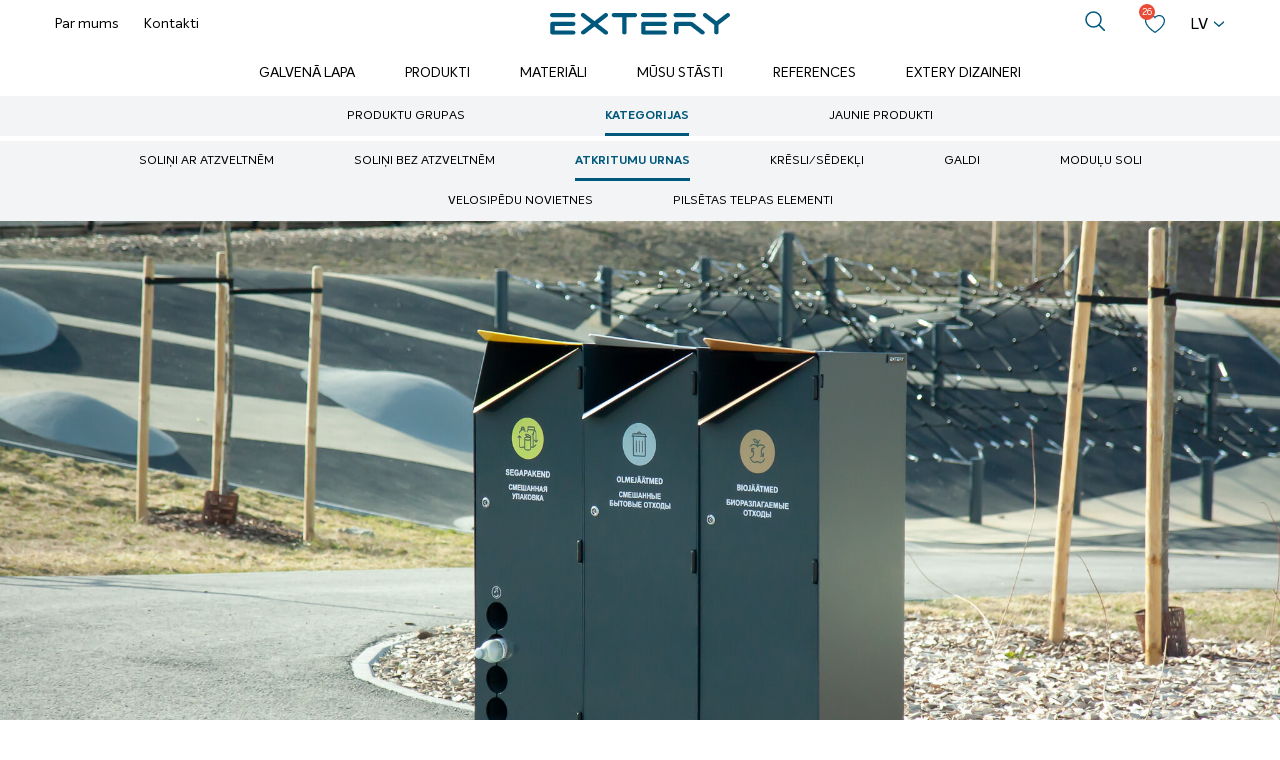

--- FILE ---
content_type: text/html; charset=UTF-8
request_url: https://extery.com/lv/produkti/atkritumu-urna-trio/
body_size: 24905
content:
<!doctype html><html lang="lv-LV"><head>    <meta charset="UTF-8">    <meta name="viewport"          content="width=device-width, user-scalable=no, initial-scale=1.0, maximum-scale=1.0, minimum-scale=1.0">    <meta http-equiv="X-UA-Compatible" content="ie=edge">    <style>

    /* Intelo Fonts New */
    @font-face {
    font-family: 'Intelo';
    src: url('Intelo-ThinItalic.eot');
    src: local('Intelo Thin Italic'), local('Intelo-ThinItalic'),
        url('https://extery.com/wp-content/themes/extery-theme/assets/fonts/intelo/Intelo-ThinItalic.eot?#iefix') format('embedded-opentype'),
        url('https://extery.com/wp-content/themes/extery-theme/assets/fonts/intelo/Intelo-ThinItalic.woff2') format('woff2'),
        url('https://extery.com/wp-content/themes/extery-theme/assets/fonts/intelo/Intelo-ThinItalic.woff') format('woff'),
        url('https://extery.com/wp-content/themes/extery-theme/assets/fonts/intelo/Intelo-ThinItalic.ttf') format('truetype');
    font-weight: 100;
    font-style: italic;
		font-display: swap;
}



@font-face {
    font-family: 'Intelo';
    src: url('Intelo-Thin.eot');
    src: local('Intelo Thin'), local('Intelo-Thin'),
        url('https://extery.com/wp-content/themes/extery-theme/assets/fonts/intelo/Intelo-Thin.eot?#iefix') format('embedded-opentype'),
        url('https://extery.com/wp-content/themes/extery-theme/assets/fonts/intelo/Intelo-Thin.woff2') format('woff2'),
        url('https://extery.com/wp-content/themes/extery-theme/assets/fonts/intelo/Intelo-Thin.woff') format('woff'),
        url('https://extery.com/wp-content/themes/extery-theme/assets/fonts/intelo/Intelo-Thin.ttf') format('truetype');
    font-weight: 100;
    font-style: normal;
	font-display: swap;
}

@font-face {
    font-family: 'Intelo';
    src: url('Intelo-Medium.eot');
    src: local('Intelo Medium'), local('Intelo-Medium'),
        url('https://extery.com/wp-content/themes/extery-theme/assets/fonts/intelo/Intelo-Medium.eot?#iefix') format('embedded-opentype'),
        url('https://extery.com/wp-content/themes/extery-theme/assets/fonts/intelo/Intelo-Medium.woff2') format('woff2'),
        url('https://extery.com/wp-content/themes/extery-theme/assets/fonts/intelo/Intelo-Medium.woff') format('woff'),
        url('https://extery.com/wp-content/themes/extery-theme/assets/fonts/intelo/Intelo-Medium.ttf') format('truetype');
    font-weight: 500;
    font-style: normal;
	font-display: swap;
}

@font-face {
    font-family: 'Intelo';
    src: url('Intelo-Light.eot');
    src: local('Intelo Light'), local('Intelo-Light'),
        url('https://extery.com/wp-content/themes/extery-theme/assets/fonts/intelo/Intelo-Light.eot?#iefix') format('embedded-opentype'),
        url('https://extery.com/wp-content/themes/extery-theme/assets/fonts/intelo/Intelo-Light.woff2') format('woff2'),
        url('https://extery.com/wp-content/themes/extery-theme/assets/fonts/intelo/Intelo-Light.woff') format('woff'),
        url('https://extery.com/wp-content/themes/extery-theme/assets/fonts/intelo/Intelo-Light.ttf') format('truetype');
    font-weight: 300;
    font-style: normal;
	font-display: swap;
}

@font-face {
    font-family: 'Intelo';
    src: url('Intelo-Bold.eot');
    src: local('Intelo Bold'), local('Intelo-Bold'),
        url('https://extery.com/wp-content/themes/extery-theme/assets/fonts/intelo/Intelo-Bold.eot?#iefix') format('embedded-opentype'),
        url('https://extery.com/wp-content/themes/extery-theme/assets/fonts/intelo/Intelo-Bold.woff2') format('woff2'),
        url('https://extery.com/wp-content/themes/extery-theme/assets/fonts/intelo/Intelo-Bold.woff') format('woff'),
        url('https://extery.com/wp-content/themes/extery-theme/assets/fonts/intelo/Intelo-Bold.ttf') format('truetype');
    font-weight: bold;
    font-style: normal;
	font-display: swap;
}

@font-face {
    font-family: 'Intelo';
    src: url('Intelo-BoldItalic.eot');
    src: local('Intelo Bold Italic'), local('Intelo-BoldItalic'),
        url('https://extery.com/wp-content/themes/extery-theme/assets/fonts/intelo/Intelo-BoldItalic.eot?#iefix') format('embedded-opentype'),
        url('https://extery.com/wp-content/themes/extery-theme/assets/fonts/intelo/Intelo-BoldItalic.woff2') format('woff2'),
        url('https://extery.com/wp-content/themes/extery-theme/assets/fonts/intelo/Intelo-BoldItalic.woff') format('woff'),
        url('https://extery.com/wp-content/themes/extery-theme/assets/fonts/intelo/Intelo-BoldItalic.ttf') format('truetype');
    font-weight: bold;
    font-style: italic;
	font-display: swap;
}

@font-face {
    font-family: 'Intelo';
    src: url('Intelo-Italic.eot');
    src: local('Intelo Italic'), local('Intelo-Italic'),
        url('https://extery.com/wp-content/themes/extery-theme/assets/fonts/intelo/Intelo-Italic.eot?#iefix') format('embedded-opentype'),
        url('https://extery.com/wp-content/themes/extery-theme/assets/fonts/intelo/Intelo-Italic.woff2') format('woff2'),
        url('https://extery.com/wp-content/themes/extery-theme/assets/fonts/intelo/Intelo-Italic.woff') format('woff'),
        url('https://extery.com/wp-content/themes/extery-theme/assets/fonts/intelo/Intelo-Italic.ttf') format('truetype');
    font-weight: normal;
    font-style: italic;
	font-display: swap;
}

@font-face {
    font-family: 'Intelo';
    src: url('Intelo-LightItalic.eot');
    src: local('Intelo Light Italic'), local('Intelo-LightItalic'),
        url('https://extery.com/wp-content/themes/extery-theme/assets/fonts/intelo/Intelo-LightItalic.eot?#iefix') format('embedded-opentype'),
        url('https://extery.com/wp-content/themes/extery-theme/assets/fonts/intelo/Intelo-LightItalic.woff2') format('woff2'),
        url('https://extery.com/wp-content/themes/extery-theme/assets/fonts/intelo/Intelo-LightItalic.woff') format('woff'),
        url('https://extery.com/wp-content/themes/extery-theme/assets/fonts/intelo/Intelo-LightItalic.ttf') format('truetype');
    font-weight: 300;
    font-style: italic;
	font-display: swap;
}


@font-face {
    font-family: 'Intelo';
    src: url('Intelo-MediumItalic.eot');
    src: local('Intelo Medium Italic'), local('Intelo-MediumItalic'),
        url('https://extery.com/wp-content/themes/extery-theme/assets/fonts/intelo/Intelo-MediumItalic.eot?#iefix') format('embedded-opentype'),
        url('https://extery.com/wp-content/themes/extery-theme/assets/fonts/intelo/Intelo-MediumItalic.woff2') format('woff2'),
        url('https://extery.com/wp-content/themes/extery-theme/assets/fonts/intelo/Intelo-MediumItalic.woff') format('woff'),
        url('https://extery.com/wp-content/themes/extery-theme/assets/fonts/intelo/Intelo-MediumItalic.ttf') format('truetype');
    font-weight: 500;
    font-style: italic;
	font-display: swap;
}


@font-face {
    font-family: 'Intelo';
    src: url('Intelo-Regular.eot');
    src: local('Intelo'), local('Intelo-Regular'),
        url('https://extery.com/wp-content/themes/extery-theme/assets/fonts/intelo/Intelo-Regular.eot?#iefix') format('embedded-opentype'),
        url('https://extery.com/wp-content/themes/extery-theme/assets/fonts/intelo/Intelo-Regular.woff2') format('woff2'),
        url('https://extery.com/wp-content/themes/extery-theme/assets/fonts/intelo/Intelo-Regular.woff') format('woff'),
        url('https://extery.com/wp-content/themes/extery-theme/assets/fonts/intelo/Intelo-Regular.ttf') format('truetype');
    font-weight: normal;
    font-style: normal;
	font-display: swap;
}

@font-face {
    font-family: 'Intelo';
    src: url('https://extery.com/wp-content/themes/extery-theme/assets/fonts/intelo/Intelo-SemiBold.eot');
    src: local('Intelo'), local('Intelo-SemiBold'),
        url('https://extery.com/wp-content/themes/extery-theme/assets/fonts/intelo/Intelo-SemiBold.eot?#iefix') format('embedded-opentype'),
        url('https://extery.com/wp-content/themes/extery-theme/assets/fonts/intelo/Intelo-SemiBold.woff2') format('woff2'),
        url('https://extery.com/wp-content/themes/extery-theme/assets/fonts/intelo/Intelo-SemiBold.woff') format('woff'),
        url('https://extery.com/wp-content/themes/extery-theme/assets/fonts/intelo/Intelo-SemiBold.ttf') format('truetype');
    font-weight: 600;
    font-style: normal;
	font-display: swap;
}




    /* BEGIN Fonts */

    /*@font-face {*/
    /*    font-family: 'Extery_PFHandbook Pro';*/
    /*    src: url("*//*handbook/PFHandbookProBold.ttf");*/
    /*    font-weight: 700;*/
    /*    font-display: swap;*/
    /*}*/
    /**/
    /*@font-face {*/
    /*    font-family: 'Extery_PFHandbook Pro';*/
    /*    src: url("*//*handbook/PFHandbookProThin.ttf");*/
    /*    font-weight: 300;*/
    /*    font-display: swap;*/
    /*}*/
    /**/
    /*@font-face {*/
    /*    font-family: 'Extery_PFHandbook Pro';*/
    /*    src: url("*//*handbook/PFHandbookProRegular.ttf");*/
    /*    font-weight: 400;*/
    /*    font-display: swap;*/
    /*}*/
    /**/
    /*@font-face {*/
    /*    font-family: 'Extery_PFHandbook Pro';*/
    /*    src: url("*//*handbook/PFHandbookProBlack.ttf");*/
    /*    font-weight: 900;*/
    /*    font-display: swap;*/
    /*}*/
    /* END Fonts*/
</style>    <meta name='robots' content='index, follow, max-image-preview:large, max-snippet:-1, max-video-preview:-1' />

	<!-- This site is optimized with the Yoast SEO plugin v26.4 - https://yoast.com/wordpress/plugins/seo/ -->
	<title>atkritumu urna Trio M3 - Extery atkritumu urna no pilsētas mēbeļu kolekcijas</title>
	<meta name="description" content="Trio atkritumu urna ir izstrādāvta, lai vienkāršotu atkritumu šķirošanu, savukārt produktu saimē ir pieejamas arī atsevišķas atkritumu tvertnes, kas padara produkta izmantošanu elastīgāku apkārtējai videi." />
	<link rel="canonical" href="https://extery.com/lv/produkti/atkritumu-urna-trio/" />
	<meta property="og:locale" content="lv_LV" />
	<meta property="og:type" content="article" />
	<meta property="og:title" content="atkritumu urna Trio M3 - Extery atkritumu urna no pilsētas mēbeļu kolekcijas" />
	<meta property="og:description" content="Trio atkritumu urna ir izstrādāvta, lai vienkāršotu atkritumu šķirošanu, savukārt produktu saimē ir pieejamas arī atsevišķas atkritumu tvertnes, kas padara produkta izmantošanu elastīgāku apkārtējai videi." />
	<meta property="og:url" content="https://extery.com/lv/produkti/atkritumu-urna-trio/" />
	<meta property="og:site_name" content="Extery" />
	<meta property="article:modified_time" content="2025-02-05T14:27:32+00:00" />
	<meta property="og:image" content="https://extery.com/wp-content/uploads/2022/06/Prugikast-Trio-M3.v2.jpg" />
	<meta property="og:image:width" content="700" />
	<meta property="og:image:height" content="467" />
	<meta property="og:image:type" content="image/jpeg" />
	<meta name="twitter:card" content="summary_large_image" />
	<meta name="twitter:label1" content="Est. reading time" />
	<meta name="twitter:data1" content="1 minute" />
	<script type="application/ld+json" class="yoast-schema-graph">{"@context":"https://schema.org","@graph":[{"@type":"WebPage","@id":"https://extery.com/lv/produkti/atkritumu-urna-trio/","url":"https://extery.com/lv/produkti/atkritumu-urna-trio/","name":"atkritumu urna Trio M3 - Extery atkritumu urna no pilsētas mēbeļu kolekcijas","isPartOf":{"@id":"https://extery.com/lv/#website"},"primaryImageOfPage":{"@id":"https://extery.com/lv/produkti/atkritumu-urna-trio/#primaryimage"},"image":{"@id":"https://extery.com/lv/produkti/atkritumu-urna-trio/#primaryimage"},"thumbnailUrl":"https://extery.com/wp-content/uploads/2022/06/Prugikast-Trio-M3.v2.jpg","datePublished":"2022-05-16T06:51:22+00:00","dateModified":"2025-02-05T14:27:32+00:00","description":"Trio atkritumu urna ir izstrādāvta, lai vienkāršotu atkritumu šķirošanu, savukārt produktu saimē ir pieejamas arī atsevišķas atkritumu tvertnes, kas padara produkta izmantošanu elastīgāku apkārtējai videi.","breadcrumb":{"@id":"https://extery.com/lv/produkti/atkritumu-urna-trio/#breadcrumb"},"inLanguage":"lv-LV","potentialAction":[{"@type":"ReadAction","target":["https://extery.com/lv/produkti/atkritumu-urna-trio/"]}]},{"@type":"ImageObject","inLanguage":"lv-LV","@id":"https://extery.com/lv/produkti/atkritumu-urna-trio/#primaryimage","url":"https://extery.com/wp-content/uploads/2022/06/Prugikast-Trio-M3.v2.jpg","contentUrl":"https://extery.com/wp-content/uploads/2022/06/Prugikast-Trio-M3.v2.jpg","width":700,"height":467},{"@type":"BreadcrumbList","@id":"https://extery.com/lv/produkti/atkritumu-urna-trio/#breadcrumb","itemListElement":[{"@type":"ListItem","position":1,"name":"Home","item":"https://extery.com/lv/"},{"@type":"ListItem","position":2,"name":"Produkti","item":"https://extery.com/lv/produkti/"},{"@type":"ListItem","position":3,"name":"atkritumu urna Trio M3"}]},{"@type":"WebSite","@id":"https://extery.com/lv/#website","url":"https://extery.com/lv/","name":"Extery","description":"","publisher":{"@id":"https://extery.com/lv/#organization"},"potentialAction":[{"@type":"SearchAction","target":{"@type":"EntryPoint","urlTemplate":"https://extery.com/lv/?s={search_term_string}"},"query-input":{"@type":"PropertyValueSpecification","valueRequired":true,"valueName":"search_term_string"}}],"inLanguage":"lv-LV"},{"@type":"Organization","@id":"https://extery.com/lv/#organization","name":"Extery","url":"https://extery.com/lv/","logo":{"@type":"ImageObject","inLanguage":"lv-LV","@id":"https://extery.com/lv/#/schema/logo/image/","url":"https://extery.com/wp-content/uploads/2023/11/footer-logo.svg","contentUrl":"https://extery.com/wp-content/uploads/2023/11/footer-logo.svg","caption":"Extery"},"image":{"@id":"https://extery.com/lv/#/schema/logo/image/"}}]}</script>
	<!-- / Yoast SEO plugin. -->


<link rel="alternate" type="application/rss+xml" title="Extery &raquo; atkritumu urna Trio M3 Comments Feed" href="https://extery.com/lv/produkti/atkritumu-urna-trio/feed/" />
<link rel="alternate" title="oEmbed (JSON)" type="application/json+oembed" href="https://extery.com/lv/wp-json/oembed/1.0/embed?url=https%3A%2F%2Fextery.com%2Flv%2Fprodukti%2Fatkritumu-urna-trio%2F" />
<link rel="alternate" title="oEmbed (XML)" type="text/xml+oembed" href="https://extery.com/lv/wp-json/oembed/1.0/embed?url=https%3A%2F%2Fextery.com%2Flv%2Fprodukti%2Fatkritumu-urna-trio%2F&#038;format=xml" />
		<style>
			.lazyload,
			.lazyloading {
				max-width: 100%;
			}
		</style>
		<style id='wp-img-auto-sizes-contain-inline-css' type='text/css'>
img:is([sizes=auto i],[sizes^="auto," i]){contain-intrinsic-size:3000px 1500px}
/*# sourceURL=wp-img-auto-sizes-contain-inline-css */
</style>
<style id='wp-emoji-styles-inline-css' type='text/css'>

	img.wp-smiley, img.emoji {
		display: inline !important;
		border: none !important;
		box-shadow: none !important;
		height: 1em !important;
		width: 1em !important;
		margin: 0 0.07em !important;
		vertical-align: -0.1em !important;
		background: none !important;
		padding: 0 !important;
	}
/*# sourceURL=wp-emoji-styles-inline-css */
</style>
<style id='classic-theme-styles-inline-css' type='text/css'>
/*! This file is auto-generated */
.wp-block-button__link{color:#fff;background-color:#32373c;border-radius:9999px;box-shadow:none;text-decoration:none;padding:calc(.667em + 2px) calc(1.333em + 2px);font-size:1.125em}.wp-block-file__button{background:#32373c;color:#fff;text-decoration:none}
/*# sourceURL=/wp-includes/css/classic-themes.min.css */
</style>
<link rel='stylesheet' id='metadata-style-css' href='https://extery.com/wp-content/plugins/display-post-metadata/css/style.css?ver=1.0' type='text/css' media='all' />
<link rel='stylesheet' id='woocommerce-layout-css' href='https://extery.com/wp-content/plugins/woocommerce/assets/css/woocommerce-layout.css?ver=10.3.7' type='text/css' media='all' />
<link rel='stylesheet' id='woocommerce-smallscreen-css' href='https://extery.com/wp-content/plugins/woocommerce/assets/css/woocommerce-smallscreen.css?ver=10.3.7' type='text/css' media='only screen and (max-width: 768px)' />
<link rel='stylesheet' id='woocommerce-general-css' href='https://extery.com/wp-content/plugins/woocommerce/assets/css/woocommerce.css?ver=10.3.7' type='text/css' media='all' />
<style id='woocommerce-inline-inline-css' type='text/css'>
.woocommerce form .form-row .required { visibility: visible; }
/*# sourceURL=woocommerce-inline-inline-css */
</style>
<link rel='stylesheet' id='wpml-legacy-horizontal-list-0-css' href='https://extery.com/wp-content/plugins/sitepress-multilingual-cms/templates/language-switchers/legacy-list-horizontal/style.min.css?ver=1' type='text/css' media='all' />
<link rel='stylesheet' id='perfect-scrollbar-css' href='https://extery.com/wp-content/plugins/woo-smart-wishlist_old/assets/libs/perfect-scrollbar/css/perfect-scrollbar.min.css?ver=6.9' type='text/css' media='all' />
<link rel='stylesheet' id='perfect-scrollbar-wpc-css' href='https://extery.com/wp-content/plugins/woo-smart-wishlist_old/assets/libs/perfect-scrollbar/css/custom-theme.css?ver=6.9' type='text/css' media='all' />
<link rel='stylesheet' id='woosw-feather-css' href='https://extery.com/wp-content/plugins/woo-smart-wishlist_old/assets/libs/feather/feather.css?ver=6.9' type='text/css' media='all' />
<link rel='stylesheet' id='woosw-frontend-css' href='https://extery.com/wp-content/plugins/woo-smart-wishlist_old/assets/css/frontend.css?ver=3.0.0' type='text/css' media='all' />
<style id='woosw-frontend-inline-css' type='text/css'>
.woosw-popup .woosw-popup-inner .woosw-popup-content .woosw-popup-content-bot .woosw-notice { background-color: #5fbd74; } .woosw-popup .woosw-popup-inner .woosw-popup-content .woosw-popup-content-bot .woosw-popup-content-bot-inner .woosw-page a:hover, .woosw-popup .woosw-popup-inner .woosw-popup-content .woosw-popup-content-bot .woosw-popup-content-bot-inner .woosw-continue:hover { color: #5fbd74; } 
/*# sourceURL=woosw-frontend-inline-css */
</style>
<link rel='stylesheet' id='brands-styles-css' href='https://extery.com/wp-content/plugins/woocommerce/assets/css/brands.css?ver=10.3.7' type='text/css' media='all' />
<link rel='stylesheet' id='style-slick-css' href='https://extery.com/wp-content/themes/extery-theme/assets/slick/slick.css?ver=6.9' type='text/css' media='all' />
<link rel='stylesheet' id='style-name-css' href='https://extery.com/wp-content/themes/extery-theme/assets/css/style.css?ver=x751' type='text/css' media='all' />
<script type="text/javascript" id="wpml-cookie-js-extra">
/* <![CDATA[ */
var wpml_cookies = {"wp-wpml_current_language":{"value":"lv","expires":1,"path":"/"}};
var wpml_cookies = {"wp-wpml_current_language":{"value":"lv","expires":1,"path":"/"}};
//# sourceURL=wpml-cookie-js-extra
/* ]]> */
</script>
<script type="text/javascript" src="https://extery.com/wp-content/plugins/sitepress-multilingual-cms/res/js/cookies/language-cookie.js?ver=485900" id="wpml-cookie-js" defer="defer" data-wp-strategy="defer"></script>
<script type="text/javascript" id="jquery-core-js-extra">
/* <![CDATA[ */
var theme_data = {"themeLogo":["https://extery.com/wp-content/uploads/2023/11/footer-logo.svg",1,1,false]};
//# sourceURL=jquery-core-js-extra
/* ]]> */
</script>
<script type="text/javascript" src="https://extery.com/wp-includes/js/jquery/jquery.min.js?ver=3.7.1" id="jquery-core-js"></script>
<script type="text/javascript" src="https://extery.com/wp-includes/js/jquery/jquery-migrate.min.js?ver=3.4.1" id="jquery-migrate-js"></script>
<script type="text/javascript" src="https://extery.com/wp-content/plugins/woocommerce/assets/js/jquery-blockui/jquery.blockUI.min.js?ver=2.7.0-wc.10.3.7" id="wc-jquery-blockui-js" defer="defer" data-wp-strategy="defer"></script>
<script type="text/javascript" id="wc-add-to-cart-js-extra">
/* <![CDATA[ */
var wc_add_to_cart_params = {"ajax_url":"/wp-admin/admin-ajax.php?lang=lv","wc_ajax_url":"/lv/?wc-ajax=%%endpoint%%","i18n_view_cart":"View cart","cart_url":"https://extery.com/lv/","is_cart":"","cart_redirect_after_add":"no"};
//# sourceURL=wc-add-to-cart-js-extra
/* ]]> */
</script>
<script type="text/javascript" src="https://extery.com/wp-content/plugins/woocommerce/assets/js/frontend/add-to-cart.min.js?ver=10.3.7" id="wc-add-to-cart-js" defer="defer" data-wp-strategy="defer"></script>
<script type="text/javascript" id="wc-single-product-js-extra">
/* <![CDATA[ */
var wc_single_product_params = {"i18n_required_rating_text":"Please select a rating","i18n_rating_options":["1 of 5 stars","2 of 5 stars","3 of 5 stars","4 of 5 stars","5 of 5 stars"],"i18n_product_gallery_trigger_text":"View full-screen image gallery","review_rating_required":"yes","flexslider":{"rtl":false,"animation":"slide","smoothHeight":true,"directionNav":false,"controlNav":"thumbnails","slideshow":false,"animationSpeed":500,"animationLoop":false,"allowOneSlide":false},"zoom_enabled":"","zoom_options":[],"photoswipe_enabled":"","photoswipe_options":{"shareEl":false,"closeOnScroll":false,"history":false,"hideAnimationDuration":0,"showAnimationDuration":0},"flexslider_enabled":""};
//# sourceURL=wc-single-product-js-extra
/* ]]> */
</script>
<script type="text/javascript" src="https://extery.com/wp-content/plugins/woocommerce/assets/js/frontend/single-product.min.js?ver=10.3.7" id="wc-single-product-js" defer="defer" data-wp-strategy="defer"></script>
<script type="text/javascript" src="https://extery.com/wp-content/plugins/woocommerce/assets/js/js-cookie/js.cookie.min.js?ver=2.1.4-wc.10.3.7" id="wc-js-cookie-js" defer="defer" data-wp-strategy="defer"></script>
<script type="text/javascript" id="woocommerce-js-extra">
/* <![CDATA[ */
var woocommerce_params = {"ajax_url":"/wp-admin/admin-ajax.php?lang=lv","wc_ajax_url":"/lv/?wc-ajax=%%endpoint%%","i18n_password_show":"Show password","i18n_password_hide":"Hide password"};
//# sourceURL=woocommerce-js-extra
/* ]]> */
</script>
<script type="text/javascript" src="https://extery.com/wp-content/plugins/woocommerce/assets/js/frontend/woocommerce.min.js?ver=10.3.7" id="woocommerce-js" defer="defer" data-wp-strategy="defer"></script>
<script type="text/javascript" id="ssbs-nonce-js-after">
/* <![CDATA[ */
var sss_nonce_frontend = "1e3d524aff"
//# sourceURL=ssbs-nonce-js-after
/* ]]> */
</script>
<link rel="https://api.w.org/" href="https://extery.com/lv/wp-json/" /><link rel="alternate" title="JSON" type="application/json" href="https://extery.com/lv/wp-json/wp/v2/product/16947" /><link rel="EditURI" type="application/rsd+xml" title="RSD" href="https://extery.com/xmlrpc.php?rsd" />
<link rel='shortlink' href='https://extery.com/lv/?p=16947' />
<meta name="generator" content="WPML ver:4.8.5 stt:1,15,18,31;" />
		<script>
			document.documentElement.className = document.documentElement.className.replace('no-js', 'js');
		</script>
				<style>
			.no-js img.lazyload {
				display: none;
			}

			figure.wp-block-image img.lazyloading {
				min-width: 150px;
			}

			.lazyload,
			.lazyloading {
				--smush-placeholder-width: 100px;
				--smush-placeholder-aspect-ratio: 1/1;
				width: var(--smush-image-width, var(--smush-placeholder-width)) !important;
				aspect-ratio: var(--smush-image-aspect-ratio, var(--smush-placeholder-aspect-ratio)) !important;
			}

						.lazyload, .lazyloading {
				opacity: 0;
			}

			.lazyloaded {
				opacity: 1;
				transition: opacity 400ms;
				transition-delay: 0ms;
			}

					</style>
			<noscript><style>.woocommerce-product-gallery{ opacity: 1 !important; }</style></noscript>
	<link rel="icon" href="https://extery.com/wp-content/uploads/2020/12/extery-favicon-100x100.png" sizes="32x32" />
<link rel="icon" href="https://extery.com/wp-content/uploads/2020/12/extery-favicon.png" sizes="192x192" />
<link rel="apple-touch-icon" href="https://extery.com/wp-content/uploads/2020/12/extery-favicon.png" />
<meta name="msapplication-TileImage" content="https://extery.com/wp-content/uploads/2020/12/extery-favicon.png" />
		<style type="text/css" id="wp-custom-css">
			.subscribe-form input[type=submit] {
	right: 0;
	top: 0;
}
.front-hero {
	position: relative;
}
.front-hero video {
	position: absolute;
	left: 0;
	top: 0;
	right: 0;
	bottom: 0;
	width: 100%;
	height: 100%;
	object-position: center;
	object-fit: cover;
	z-index: 2;
}
.front-hero .container {
	position: relative;
	z-index: 3;
}
.about-hero .hero-video {
	max-width: 900px;
    margin-left: auto;
    margin-right: auto;
    margin-bottom: 50px;
}
@media (max-width: 767.98px) {
	.about-hero .hero-video { 
		height: 50vh;
		max-height: 400px;
		min-height: 300px;
	}
}
@media (max-width: 1023.98px) {
	.cky-btn-revisit-wrapper.cky-revisit-bottom-left {
		bottom: 75px !important;
	}
}
.about-hero .about-hero__col-2 {
	    width: 100%;
    left: 0;
    right: 0;
    margin-left: 0;
    margin-right: 0;
}
.about-hero .about-hero__col-2 .hero-video {
	max-width: 100%;
}
@media (min-width: 1200px) {
	.about-hero .about-hero__col-2 .hero-video iframe {
		height: 650px;
	}
}
.hidden-fields-container {
	visibility: hidden;
	opacity: 0;
}		</style>
		    <script data-ad-client="ca-pub-2617229525995914" async src=https://pagead2.googlesyndication.com/pagead/js/adsbygoogle.js></script><!-- Google Tag Manager --><script>(function(w,d,s,l,i){w[l]=w[l]||[];w[l].push({'gtm.start':new Date().getTime(),event:'gtm.js'});var f=d.getElementsByTagName(s)[0],j=d.createElement(s),dl=l!='dataLayer'?'&l='+l:'';j.async=true;j.src='https://www.googletagmanager.com/gtm.js?id='+i+dl;f.parentNode.insertBefore(j,f);})(window,document,'script','dataLayer','GTM-5JJVWW8');</script><!-- End Google Tag Manager --><!-- Facebook Pixel Code --><script>  !function(f,b,e,v,n,t,s)  {if(f.fbq)return;n=f.fbq=function(){n.callMethod?  n.callMethod.apply(n,arguments):n.queue.push(arguments)};  if(!f._fbq)f._fbq=n;n.push=n;n.loaded=!0;n.version='2.0';  n.queue=[];t=b.createElement(e);t.async=!0;  t.src=v;s=b.getElementsByTagName(e)[0];  s.parentNode.insertBefore(t,s)}(window, document,'script',  'https://connect.facebook.net/en_US/fbevents.js');  fbq('init', '2495985373989861');  fbq('track', 'PageView');</script><noscript>  <img height="1" width="1" style="display:none"       src="https://www.facebook.com/tr?id=2495985373989861&ev=PageView&noscript=1"/></noscript><!-- End Facebook Pixel Code --><link rel='stylesheet' id='wc-blocks-style-css' href='https://extery.com/wp-content/plugins/woocommerce/assets/client/blocks/wc-blocks.css?ver=wc-10.3.7' type='text/css' media='all' />
<style id='global-styles-inline-css' type='text/css'>
:root{--wp--preset--aspect-ratio--square: 1;--wp--preset--aspect-ratio--4-3: 4/3;--wp--preset--aspect-ratio--3-4: 3/4;--wp--preset--aspect-ratio--3-2: 3/2;--wp--preset--aspect-ratio--2-3: 2/3;--wp--preset--aspect-ratio--16-9: 16/9;--wp--preset--aspect-ratio--9-16: 9/16;--wp--preset--color--black: #000000;--wp--preset--color--cyan-bluish-gray: #abb8c3;--wp--preset--color--white: #ffffff;--wp--preset--color--pale-pink: #f78da7;--wp--preset--color--vivid-red: #cf2e2e;--wp--preset--color--luminous-vivid-orange: #ff6900;--wp--preset--color--luminous-vivid-amber: #fcb900;--wp--preset--color--light-green-cyan: #7bdcb5;--wp--preset--color--vivid-green-cyan: #00d084;--wp--preset--color--pale-cyan-blue: #8ed1fc;--wp--preset--color--vivid-cyan-blue: #0693e3;--wp--preset--color--vivid-purple: #9b51e0;--wp--preset--gradient--vivid-cyan-blue-to-vivid-purple: linear-gradient(135deg,rgb(6,147,227) 0%,rgb(155,81,224) 100%);--wp--preset--gradient--light-green-cyan-to-vivid-green-cyan: linear-gradient(135deg,rgb(122,220,180) 0%,rgb(0,208,130) 100%);--wp--preset--gradient--luminous-vivid-amber-to-luminous-vivid-orange: linear-gradient(135deg,rgb(252,185,0) 0%,rgb(255,105,0) 100%);--wp--preset--gradient--luminous-vivid-orange-to-vivid-red: linear-gradient(135deg,rgb(255,105,0) 0%,rgb(207,46,46) 100%);--wp--preset--gradient--very-light-gray-to-cyan-bluish-gray: linear-gradient(135deg,rgb(238,238,238) 0%,rgb(169,184,195) 100%);--wp--preset--gradient--cool-to-warm-spectrum: linear-gradient(135deg,rgb(74,234,220) 0%,rgb(151,120,209) 20%,rgb(207,42,186) 40%,rgb(238,44,130) 60%,rgb(251,105,98) 80%,rgb(254,248,76) 100%);--wp--preset--gradient--blush-light-purple: linear-gradient(135deg,rgb(255,206,236) 0%,rgb(152,150,240) 100%);--wp--preset--gradient--blush-bordeaux: linear-gradient(135deg,rgb(254,205,165) 0%,rgb(254,45,45) 50%,rgb(107,0,62) 100%);--wp--preset--gradient--luminous-dusk: linear-gradient(135deg,rgb(255,203,112) 0%,rgb(199,81,192) 50%,rgb(65,88,208) 100%);--wp--preset--gradient--pale-ocean: linear-gradient(135deg,rgb(255,245,203) 0%,rgb(182,227,212) 50%,rgb(51,167,181) 100%);--wp--preset--gradient--electric-grass: linear-gradient(135deg,rgb(202,248,128) 0%,rgb(113,206,126) 100%);--wp--preset--gradient--midnight: linear-gradient(135deg,rgb(2,3,129) 0%,rgb(40,116,252) 100%);--wp--preset--font-size--small: 13px;--wp--preset--font-size--medium: 20px;--wp--preset--font-size--large: 36px;--wp--preset--font-size--x-large: 42px;--wp--preset--spacing--20: 0.44rem;--wp--preset--spacing--30: 0.67rem;--wp--preset--spacing--40: 1rem;--wp--preset--spacing--50: 1.5rem;--wp--preset--spacing--60: 2.25rem;--wp--preset--spacing--70: 3.38rem;--wp--preset--spacing--80: 5.06rem;--wp--preset--shadow--natural: 6px 6px 9px rgba(0, 0, 0, 0.2);--wp--preset--shadow--deep: 12px 12px 50px rgba(0, 0, 0, 0.4);--wp--preset--shadow--sharp: 6px 6px 0px rgba(0, 0, 0, 0.2);--wp--preset--shadow--outlined: 6px 6px 0px -3px rgb(255, 255, 255), 6px 6px rgb(0, 0, 0);--wp--preset--shadow--crisp: 6px 6px 0px rgb(0, 0, 0);}:where(.is-layout-flex){gap: 0.5em;}:where(.is-layout-grid){gap: 0.5em;}body .is-layout-flex{display: flex;}.is-layout-flex{flex-wrap: wrap;align-items: center;}.is-layout-flex > :is(*, div){margin: 0;}body .is-layout-grid{display: grid;}.is-layout-grid > :is(*, div){margin: 0;}:where(.wp-block-columns.is-layout-flex){gap: 2em;}:where(.wp-block-columns.is-layout-grid){gap: 2em;}:where(.wp-block-post-template.is-layout-flex){gap: 1.25em;}:where(.wp-block-post-template.is-layout-grid){gap: 1.25em;}.has-black-color{color: var(--wp--preset--color--black) !important;}.has-cyan-bluish-gray-color{color: var(--wp--preset--color--cyan-bluish-gray) !important;}.has-white-color{color: var(--wp--preset--color--white) !important;}.has-pale-pink-color{color: var(--wp--preset--color--pale-pink) !important;}.has-vivid-red-color{color: var(--wp--preset--color--vivid-red) !important;}.has-luminous-vivid-orange-color{color: var(--wp--preset--color--luminous-vivid-orange) !important;}.has-luminous-vivid-amber-color{color: var(--wp--preset--color--luminous-vivid-amber) !important;}.has-light-green-cyan-color{color: var(--wp--preset--color--light-green-cyan) !important;}.has-vivid-green-cyan-color{color: var(--wp--preset--color--vivid-green-cyan) !important;}.has-pale-cyan-blue-color{color: var(--wp--preset--color--pale-cyan-blue) !important;}.has-vivid-cyan-blue-color{color: var(--wp--preset--color--vivid-cyan-blue) !important;}.has-vivid-purple-color{color: var(--wp--preset--color--vivid-purple) !important;}.has-black-background-color{background-color: var(--wp--preset--color--black) !important;}.has-cyan-bluish-gray-background-color{background-color: var(--wp--preset--color--cyan-bluish-gray) !important;}.has-white-background-color{background-color: var(--wp--preset--color--white) !important;}.has-pale-pink-background-color{background-color: var(--wp--preset--color--pale-pink) !important;}.has-vivid-red-background-color{background-color: var(--wp--preset--color--vivid-red) !important;}.has-luminous-vivid-orange-background-color{background-color: var(--wp--preset--color--luminous-vivid-orange) !important;}.has-luminous-vivid-amber-background-color{background-color: var(--wp--preset--color--luminous-vivid-amber) !important;}.has-light-green-cyan-background-color{background-color: var(--wp--preset--color--light-green-cyan) !important;}.has-vivid-green-cyan-background-color{background-color: var(--wp--preset--color--vivid-green-cyan) !important;}.has-pale-cyan-blue-background-color{background-color: var(--wp--preset--color--pale-cyan-blue) !important;}.has-vivid-cyan-blue-background-color{background-color: var(--wp--preset--color--vivid-cyan-blue) !important;}.has-vivid-purple-background-color{background-color: var(--wp--preset--color--vivid-purple) !important;}.has-black-border-color{border-color: var(--wp--preset--color--black) !important;}.has-cyan-bluish-gray-border-color{border-color: var(--wp--preset--color--cyan-bluish-gray) !important;}.has-white-border-color{border-color: var(--wp--preset--color--white) !important;}.has-pale-pink-border-color{border-color: var(--wp--preset--color--pale-pink) !important;}.has-vivid-red-border-color{border-color: var(--wp--preset--color--vivid-red) !important;}.has-luminous-vivid-orange-border-color{border-color: var(--wp--preset--color--luminous-vivid-orange) !important;}.has-luminous-vivid-amber-border-color{border-color: var(--wp--preset--color--luminous-vivid-amber) !important;}.has-light-green-cyan-border-color{border-color: var(--wp--preset--color--light-green-cyan) !important;}.has-vivid-green-cyan-border-color{border-color: var(--wp--preset--color--vivid-green-cyan) !important;}.has-pale-cyan-blue-border-color{border-color: var(--wp--preset--color--pale-cyan-blue) !important;}.has-vivid-cyan-blue-border-color{border-color: var(--wp--preset--color--vivid-cyan-blue) !important;}.has-vivid-purple-border-color{border-color: var(--wp--preset--color--vivid-purple) !important;}.has-vivid-cyan-blue-to-vivid-purple-gradient-background{background: var(--wp--preset--gradient--vivid-cyan-blue-to-vivid-purple) !important;}.has-light-green-cyan-to-vivid-green-cyan-gradient-background{background: var(--wp--preset--gradient--light-green-cyan-to-vivid-green-cyan) !important;}.has-luminous-vivid-amber-to-luminous-vivid-orange-gradient-background{background: var(--wp--preset--gradient--luminous-vivid-amber-to-luminous-vivid-orange) !important;}.has-luminous-vivid-orange-to-vivid-red-gradient-background{background: var(--wp--preset--gradient--luminous-vivid-orange-to-vivid-red) !important;}.has-very-light-gray-to-cyan-bluish-gray-gradient-background{background: var(--wp--preset--gradient--very-light-gray-to-cyan-bluish-gray) !important;}.has-cool-to-warm-spectrum-gradient-background{background: var(--wp--preset--gradient--cool-to-warm-spectrum) !important;}.has-blush-light-purple-gradient-background{background: var(--wp--preset--gradient--blush-light-purple) !important;}.has-blush-bordeaux-gradient-background{background: var(--wp--preset--gradient--blush-bordeaux) !important;}.has-luminous-dusk-gradient-background{background: var(--wp--preset--gradient--luminous-dusk) !important;}.has-pale-ocean-gradient-background{background: var(--wp--preset--gradient--pale-ocean) !important;}.has-electric-grass-gradient-background{background: var(--wp--preset--gradient--electric-grass) !important;}.has-midnight-gradient-background{background: var(--wp--preset--gradient--midnight) !important;}.has-small-font-size{font-size: var(--wp--preset--font-size--small) !important;}.has-medium-font-size{font-size: var(--wp--preset--font-size--medium) !important;}.has-large-font-size{font-size: var(--wp--preset--font-size--large) !important;}.has-x-large-font-size{font-size: var(--wp--preset--font-size--x-large) !important;}
/*# sourceURL=global-styles-inline-css */
</style>
</head><body class="wp-singular product-template-default single single-product postid-16947 wp-custom-logo wp-theme-extery-theme theme-extery-theme woocommerce woocommerce-page woocommerce-no-js"><!-- Google Tag Manager (noscript) --><noscript><iframe src="https://www.googletagmanager.com/ns.html?id=GTM-P22SK8F"height="0" width="0" style="display:none;visibility:hidden" loading="lazy"></iframe></noscript><!-- End Google Tag Manager (noscript) --><header>    <section class="header-top">        <div class="container">            <div class="header-top__inner">                <div class="header-top__col order-col-3">                    <div class="header-top__mbtn" data-aos="fade-left" data-aos-delay="200">                    <svg width="32" height="22" viewBox="0 0 32 22" fill="none" xmlns="http://www.w3.org/2000/svg"><line y1="1.25" x2="32" y2="1.25" stroke="#00587C" stroke-width="1.5"/><line y1="11.25" x2="32" y2="11.25" stroke="#00587C" stroke-width="1.5"/><line y1="21.25" x2="32" y2="21.25" stroke="#00587C" stroke-width="1.5"/></svg>                    </div>                                        <div class="header-top__links">                    <a href="https://extery.com/lv/par-mums/" class="header-top__link" data-aos="fade-left" data-aos-delay="100">Par mums</a>                        <a href="https://extery.com/lv/kontakti/" class="header-top__link" data-aos="fade-left" data-aos-delay="200">Kontakti                        </a>                                            </div>                </div>                                <div class="header-top__col order-col-2" data-aos="fade-in" data-aos-delay="200">                    <a href="https://extery.com/lv/" class="header-top__logo">                        <img src="https://extery.com/wp-content/uploads/2023/11/footer-logo.svg" alt="Logotype" loading="lazy">                    </a>                </div>                <div class="header-top__col order-col-1">                    <div class="header-top__actions">                        <div class="header-top__search" data-aos="fade-right" data-aos-delay="100">                            <div class="header-top__search-btn">                            <svg width="20" height="20" viewBox="0 0 20 20" fill="none" xmlns="http://www.w3.org/2000/svg"><g clip-path="url(#clip0_3732_12973)"><path d="M20 20L14 14" stroke="#00587C" stroke-width="1.5"/><circle cx="8.5" cy="8.5" r="7.5" stroke="#00587C" stroke-width="1.5"/></g><defs><clipPath id="clip0_3732_12973"><rect width="20" height="20" fill="white"/></clipPath></defs></svg>                            </div>                        </div>                        <div class="header-top__lang" data-aos="fade-right" data-aos-delay="200">                            <div class="active-lang-show">lv<svg width="12" height="12" viewBox="0 0 12 12" fill="none" xmlns="http://www.w3.org/2000/svg">                                        <path fill-rule="evenodd" clip-rule="evenodd" d="M5.98066 7.18438L11 3L11 4.15805C11 4.54719 10.8354 4.9143 10.5544 5.15171L6.00015 9L1.44562 5.1517C1.16463 4.9143 1 4.54719 1 4.15804L1 3L5.98066 7.18438Z" fill="#00587C"/>                                        </svg></div><div class="language-box"><a class="active-lang" href="https://extery.com/lv/produkti/atkritumu-urna-trio/">lv</a><a href="https://extery.com/fi/tuotteet/roska-astia-trio/">fi</a><a href="https://extery.com/tooted/prugikast-trio/">et</a><a href="https://extery.com/en/products/litter-bin-trio/">en</a></div>                        </div>                        <a href="https://extery.com/lv/izlase/" class="header-top__favorite woosw-menu-item" data-aos="fade-right" data-aos-delay="300">                            <span class="woosw-menu-item-inner" data-count="26"></span>                            <svg width="20" height="20" viewBox="0 0 20 20" fill="none" xmlns="http://www.w3.org/2000/svg"><g clip-path="url(#clip0_4001_1523)"><path d="M14.1695 0.929565C13.237 0.929565 12.3457 1.14334 11.5205 1.56499C10.9588 1.85196 10.4428 2.23324 10 2.68561C9.5572 2.23324 9.0412 1.85196 8.47946 1.56499C7.65423 1.14334 6.76297 0.929565 5.83043 0.929565C2.61555 0.929565 0 3.54511 0 6.76004C0 9.03711 1.2026 11.4555 3.57435 13.9482C5.55464 16.0295 7.97913 17.7645 9.66429 18.8534L10 19.0703L10.3357 18.8534C12.0209 17.7645 14.4454 16.0295 16.4257 13.9482C18.7974 11.4555 20 9.03711 20 6.76004C20 3.54511 17.3845 0.929565 14.1695 0.929565ZM15.5294 13.0955C13.7596 14.9555 11.6038 16.5368 10 17.5951C8.39616 16.5367 6.24037 14.9555 4.4706 13.0955C2.32499 10.8405 1.23711 8.70899 1.23711 6.76004C1.23711 4.22726 3.29769 2.16668 5.83047 2.16668C7.28866 2.16668 8.62817 2.83649 9.50544 4.00433L10 4.66268L10.4946 4.00433C11.3718 2.83649 12.7113 2.16668 14.1695 2.16668C16.7023 2.16668 18.7629 4.22726 18.7629 6.76004C18.7629 8.70899 17.675 10.8405 15.5294 13.0955Z" fill="#00587C"/></g><defs><clipPath id="clip0_4001_1523"><rect width="20" height="20" fill="white"/></clipPath></defs></svg>                        </a>                    </div>                </div>            </div>        </div>            </section>    <section class="header-menu" data-aos="fade-in">        <div class="container">            <div class="header-menu__inner">                <ul id="menu-header-menu-lv" class="menu"><li id="menu-item-20182" class="menu-item menu-item-type-post_type menu-item-object-page menu-item-home menu-item-20182"><a href="https://extery.com/lv/">Galvenā lapa</a></li>
<li id="menu-item-49542" class="menu-item menu-item-type-post_type menu-item-object-page menu-item-49542"><a href="https://extery.com/lv/produktu-grupas/">Produkti</a></li>
<li id="menu-item-20207" class="menu-item menu-item-type-post_type menu-item-object-page menu-item-20207"><a href="https://extery.com/lv/materiali/">Materiāli</a></li>
<li id="menu-item-20194" class="menu-item menu-item-type-post_type menu-item-object-page menu-item-20194"><a href="https://extery.com/lv/musu-stasti/">Mūsu stāsti</a></li>
<li id="menu-item-20181" class="menu-item menu-item-type-post_type menu-item-object-page menu-item-20181"><a href="https://extery.com/lv/atsauces/">References</a></li>
<li id="menu-item-20178" class="menu-item menu-item-type-post_type menu-item-object-page menu-item-20178"><a href="https://extery.com/lv/extery-dizaineri/">Extery dizaineri</a></li>
</ul>            </div>        </div>    </section>        <section class="product-menu mb-5">        <div class="container">            <div class="row">                <div class="product-menu__inner flex">                    <a href="https://extery.com/lv/tooted/" data-type="cat" class="product-menu__item-cat product-menu__item active">Kategorijas</a>                    <a href="https://extery.com/lv/product-families/" data-type="family" class="product-menu__item-cat product-menu__item ">Produktu grupas</a>                    <a href="https://extery.com/lv/jaunie-produkti/" data-type="newproducts" class="product-menu__item-cat product-menu__item ">Jaunie produkti</a>                </div>            </div>        </div>    </section>    <section class="product-menu product-menu__category" >        <div class="container">            <div class="row">                <div class="product-menu__category">                    <div class="product-menu__inner flex">                                                    <a href="https://extery.com/lv/Produktu-kategorijas/solini-ar-atzveltnem-lv/" data-cat="98"                               class="product-menu__item ">soliņi ar atzveltnēm</a>                                                    <a href="https://extery.com/lv/Produktu-kategorijas/solini-bez-atzveltnem-lv/" data-cat="93"                               class="product-menu__item ">soliņi bez atzveltnēm</a>                                                    <a href="https://extery.com/lv/Produktu-kategorijas/atkritumu-urnas-lv/" data-cat="119"                               class="product-menu__item active">Atkritumu urnas</a>                                                    <a href="https://extery.com/lv/Produktu-kategorijas/kresli-lv/" data-cat="108"                               class="product-menu__item ">Krēsli/sēdekļi</a>                                                    <a href="https://extery.com/lv/Produktu-kategorijas/galdi-lv/" data-cat="103"                               class="product-menu__item ">Galdi</a>                                                    <a href="https://extery.com/lv/Produktu-kategorijas/modulu-soli-lv/" data-cat="114"                               class="product-menu__item ">Moduļu soli</a>                                                    <a href="https://extery.com/lv/Produktu-kategorijas/velosipedu-novietnes-lv/" data-cat="129"                               class="product-menu__item ">Velosipēdu novietnes</a>                                                    <a href="https://extery.com/lv/Produktu-kategorijas/pilsetas-telpas-elementi-lv/" data-cat="124"                               class="product-menu__item ">Pilsētas telpas elementi</a>                                            </div>                </div>            </div>        </div>    </section>    <section class="product-menu product-menu__family pb-0" style="display: none">        <div class="container">            <div class="row">                <div class="product-menu__family">                    <div class="product-menu__inner flex">                        <div class="product-menu__inner flex">                                                            <a href="https://extery.com/lv/product-families/#haru-lv" class="product-menu__item family-item">Haru</a>                                                            <a href="https://extery.com/lv/product-families/#veer-lv" class="product-menu__item family-item">Veer</a>                                                            <a href="https://extery.com/lv/product-families/#sume-lv" class="product-menu__item family-item">Sume</a>                                                            <a href="https://extery.com/lv/product-families/#jada-lv" class="product-menu__item family-item">Jada</a>                                                            <a href="https://extery.com/lv/product-families/#tiide-lv" class="product-menu__item family-item">Tiide</a>                                                            <a href="https://extery.com/lv/product-families/#linn-lv" class="product-menu__item family-item">Linn</a>                                                            <a href="https://extery.com/lv/product-families/#kaar-lv" class="product-menu__item family-item">Kaar</a>                                                            <a href="https://extery.com/lv/product-families/#klaar-steel-lv" class="product-menu__item family-item">Klaar Steel</a>                                                            <a href="https://extery.com/lv/product-families/#klaar-wood-lv" class="product-menu__item family-item">Klaar Wood</a>                                                            <a href="https://extery.com/lv/product-families/#trio-lv" class="product-menu__item family-item">Trio</a>                                                            <a href="https://extery.com/lv/product-families/#look-lv" class="product-menu__item family-item">Look</a>                                                            <a href="https://extery.com/lv/product-families/#nippon-lv" class="product-menu__item family-item">Nippon</a>                                                            <a href="https://extery.com/lv/product-families/#nippon-ebe-lv" class="product-menu__item family-item">Nippon Ebe</a>                                                            <a href="https://extery.com/lv/product-families/#club-lv" class="product-menu__item family-item">Club</a>                                                            <a href="https://extery.com/lv/product-families/#nove" class="product-menu__item family-item">Nove</a>                                                            <a href="https://extery.com/lv/product-families/#piip-lv" class="product-menu__item family-item">Piip</a>                                                            <a href="https://extery.com/lv/product-families/#prima-lv" class="product-menu__item family-item">Prima</a>                                                            <a href="https://extery.com/lv/product-families/#reidi-lv" class="product-menu__item family-item">Reidi</a>                                                            <a href="https://extery.com/lv/product-families/#tahu-lv" class="product-menu__item family-item">Tahu</a>                                                            <a href="https://extery.com/lv/product-families/#tava-lv" class="product-menu__item family-item">Tava</a>                                                            <a href="https://extery.com/lv/product-families/#twist-lv" class="product-menu__item family-item">Twist</a>                                                            <a href="https://extery.com/lv/product-families/#vee-lv" class="product-menu__item family-item">Vee</a>                                                            <a href="https://extery.com/lv/product-families/#voog-lv" class="product-menu__item family-item">Voog</a>                                                            <a href="https://extery.com/lv/product-families/#solo-lv" class="product-menu__item family-item">Solo</a>                                                            <a href="https://extery.com/lv/product-families/#vandal-lv" class="product-menu__item family-item">Vandal</a>                                                    </div>                    </div>                </div>            </div>        </div>    </section>    <div class="mob-menu__bg"></div>
<div class="mob-menu__body">
    <div class="mob-menu__header">
        <div class="mob-menu__close">
        <svg width="26" height="25" viewBox="0 0 26 25" fill="none" xmlns="http://www.w3.org/2000/svg">
<line x1="2.21685" y1="1.15595" x2="24.8443" y2="23.7834" stroke="#00587C" stroke-width="1.5"/>
<line x1="1.15619" y1="23.7834" x2="23.7836" y2="1.15597" stroke="#00587C" stroke-width="1.5"/>
</svg>

        </div>
    </div>
    <div class="mob-menu__menu">
        <ul id="menu-header-menu-lv-1" class="menu"><li class="menu-item menu-item-type-post_type menu-item-object-page menu-item-home menu-item-20182"><a href="https://extery.com/lv/">Galvenā lapa</a></li>
<li class="menu-item menu-item-type-post_type menu-item-object-page menu-item-49542"><a href="https://extery.com/lv/produktu-grupas/">Produkti</a></li>
<li class="menu-item menu-item-type-post_type menu-item-object-page menu-item-20207"><a href="https://extery.com/lv/materiali/">Materiāli</a></li>
<li class="menu-item menu-item-type-post_type menu-item-object-page menu-item-20194"><a href="https://extery.com/lv/musu-stasti/">Mūsu stāsti</a></li>
<li class="menu-item menu-item-type-post_type menu-item-object-page menu-item-20181"><a href="https://extery.com/lv/atsauces/">References</a></li>
<li class="menu-item menu-item-type-post_type menu-item-object-page menu-item-20178"><a href="https://extery.com/lv/extery-dizaineri/">Extery dizaineri</a></li>
</ul>                <a href="https://extery.com/lv/par-mums/" class="mob-menu__item">
            Par mums        </a>
        <a href="https://extery.com/lv/kontakti/" class="mob-menu__item">
            Kontakti        </a>
        
        <div class="header-top__lang lang-mobile" data-aos="fade-right" data-aos-delay="200">
            <a class="active-lang" href="https://extery.com/lv/produkti/atkritumu-urna-trio/">lv</a><a href="https://extery.com/fi/tuotteet/roska-astia-trio/">fi</a><a href="https://extery.com/tooted/prugikast-trio/">et</a><a href="https://extery.com/en/products/litter-bin-trio/">en</a>        </div>
    </div>
</div>    <div class="search-bar">    <div class="close-search">Close    <svg width="30" height="30" viewBox="0 0 30 30" fill="none" xmlns="http://www.w3.org/2000/svg"><path fill-rule="evenodd" clip-rule="evenodd" d="M13.8219 15L1.91113 3.08928L3.08964 1.91077L15.0004 13.8215L26.9111 1.91077L28.0896 3.08928L16.1789 15L28.0896 26.9108L26.9111 28.0893L15.0004 16.1785L3.08964 28.0893L1.91113 26.9108L13.8219 15Z" fill="#00587C"/></svg></div>    <div class="container">        <div class="search-bar-wrap"><form role="search" method="get" class="search-form" action="https://extery.com/lv/">
    
    <input type="search"
           id="search_form"
           class="search-field"
           placeholder="Ierakstīt, lai meklētu..."
           value=""
           name="s"
    />	
    <svg class="header-top__search-close" width="24" height="24" viewBox="0 0 24 24" fill="none" xmlns="http://www.w3.org/2000/svg">
<g clip-path="url(#clip0_3895_4964)">
<path d="M23.9998 24L16.7998 16.8" stroke="#00587C" stroke-width="1.8"/>
<circle cx="10.2002" cy="10.2" r="9" stroke="#00587C" stroke-width="1.8"/>
</g>
<defs>
<clipPath id="clip0_3895_4964">
<rect width="24" height="24" fill="white"/>
</clipPath>
</defs>
</svg>

    <button style="display: none" type="submit" class="search-submit">Search</button>
</form></div>    </div></div></header>


<div id="primary" class="content-area"><main id="main" class="site-main" role="main">



    


    
        <section class="product-image" data-aos="fade-up" data-aos-delay="100">

            <img src="https://extery.com/wp-content/uploads/2022/06/EXTERY_prygikast_Trio-3-e1769418827632.jpg" alt="atkritumu urna Trio M3" loading="lazy">

        </section>

    
    <section class="product-content ">

        <div class="container">

            <div class="product-wrapper">
            
                    <div class="product-designer">

                    
                        <div class="product-content__designer desktop">

                            <div class="designer-ava" data-aos="fade-up" data-aos-delay="100">

                                <a href="https://extery.com/lv/extery-dizaineri/">

                                    <img src="https://extery.com/wp-content/uploads/2026/01/Sven-Sormus-2.jpg" alt="Designer Avatar" loading="lazy">

                                </a>

                            </div>

                            <div class="designer-name design-by">

                                Dizainers
                            </div>

                            <div class="designer-name" data-aos="fade-up" data-aos-delay="100">

                                <a href="https://extery.com/lv/extery-dizaineri/">

                                    Sven Sõrmus
                                </a>

                            </div>

                        </div>

                                        </div>
                
                            <div class="product-col-1">

                    <div class="product-content__inner">
                        <div class="designers-mobile">
                        


                                
                                    <div class="product-content__designer">

                                        <div class="designer-ava" data-aos="fade-up" data-aos-delay="100">

                                            <a href="https://extery.com/lv/extery-dizaineri/">

                                                <img src="https://extery.com/wp-content/uploads/2026/01/Sven-Sormus-2.jpg" alt="Designer Avatar" loading="lazy">

                                            </a>

                                        </div>

                                        <div class="designer-info">
                                        <div class="designer-name design-by">

                                        Dizainers
                                        </div>

                                        <div class="designer-name" data-aos="fade-up" data-aos-delay="100">

                                        <a href="https://extery.com/lv/extery-dizaineri/">

                                            Sven Sõrmus
                                        </a>

                                        </div>
                                        </div>

                                    </div>

                                
                            
                                                </div>

                        <h1 class="product-content__title" data-aos="fade-up" data-aos-delay="100"><span>atkritumu urna Trio M3</span></h1>



                        <div class="product-content__cols flex">

                            <div class="product-content__cols-2" data-aos="fade-up" data-aos-delay="100">

                                <p><span class="Y2IQFc" lang="lv">Trio atkritumu urna ir izstrādāta, lai vienkāršotu atkritumu šķirošanu, savukārt produktu grupā ir pieejamas arī atsevišķas atkritumu tvertnes, kas padara produkta izmantošanu elastīgāku apkārtējai videi. </span></p>
<p><span class="Y2IQFc" lang="lv">TRIO – tā ir kastu sistēma, kas ļauj šķirot atkritumus sabiedriskās vietās. Sērijai ir dažādi izmēri, kas ir piemēroti lietošanai pārpildītās vietās ārā, kā arī iekštelpās. Krāsainās atkritumu atveres malas, kas atklājas, aicina šķirot atkritumus un dod skaidrus mājienus atkritumu sadalei. Humānu pieeju pudeļu pārstrādei nodrošina miskastes korpusā paslēptas pudeļu spraugas, kas atdalītas no kopējiem atkritumiem.</span></p>

                            </div>



                        </div>

                    </div>



                    
                    <div class="product-gallery__wrapper categories-wrapp  slider-mega-wrapper">

                        


                        <div class="product-gallery__main">

                            <div id="pr-main-slider">

                                
                                
                                    <div>

                                        <div class="slider-main__item product-content__gallery-main" data-num="0" data-aos="fade-up" data-aos-delay="100">

                                            <img src="https://extery.com/wp-content/uploads/2022/06/Prugikast-Trio-M3.v2.jpg" alt="" loading="lazy">

                                        </div>

                                    </div>

                                    
                                
                                    <div>

                                        <div class="slider-main__item product-content__gallery-main" data-num="1" data-aos="fade-up" data-aos-delay="100">

                                            <img src="https://extery.com/wp-content/uploads/2022/06/Prugikast-Trio-M3-kulg.2-scaled.jpg" alt="" loading="lazy">

                                        </div>

                                    </div>

                                    
                                
                                    <div>

                                        <div class="slider-main__item product-content__gallery-main" data-num="2" data-aos="fade-up" data-aos-delay="100">

                                            <img src="https://extery.com/wp-content/uploads/2022/06/EXTERY_prygikast_Trio-3-e1769418827632.jpg" alt="" loading="lazy">

                                        </div>

                                    </div>

                                    
                                
                                    <div>

                                        <div class="slider-main__item product-content__gallery-main" data-num="3" data-aos="fade-up" data-aos-delay="100">

                                            <img src="https://extery.com/wp-content/uploads/2022/06/EXTERY_prygikast_Trio-2.jpg" alt="" loading="lazy">

                                        </div>

                                    </div>

                                    
                                
                            </div>

                        </div>



                        <div class="product-gallery__add" data-aos="fade-up" data-aos-delay="100">

                            
                            <div id="pr-add-slider">

                                
                                    <div>

                                        <div class="slider-add__item">

                                            <img src="https://extery.com/wp-content/uploads/2022/06/Prugikast-Trio-M3.v2.jpg" alt="" class="no-lazy">

                                            <div class="hover">

                                                <svg class="t-l" width="16" height="16" viewBox="0 0 16 16" fill="none" xmlns="http://www.w3.org/2000/svg">

                                                    <path d="M16 1.38393C16 1.74888 15.854 2.09888 15.594 2.35694C15.3341 2.61499 14.9815 2.75995 14.6139 2.75995L2.78417 2.75995L2.78417 14.5115C2.79867 14.7015 2.77345 14.8924 2.71016 15.0723C2.64688 15.2522 2.54689 15.4172 2.41639 15.5569C2.28589 15.6967 2.12773 15.8082 1.95181 15.8844C1.7759 15.9606 1.58602 16 1.39407 16C1.20213 16 1.01225 15.9606 0.836337 15.8844C0.660422 15.8082 0.502257 15.6967 0.371758 15.5569C0.241258 15.4172 0.141223 15.2522 0.0779373 15.0723C0.0146517 14.8924 -0.0105156 14.7015 0.00398386 14.5115L0.00398444 1.38393C0.00808026 1.01952 0.155168 0.671052 0.41401 0.412617C0.672852 0.154182 1.02303 0.0061543 1.39009 6.09504e-08L14.6059 6.38633e-07C14.7886 -2.34867e-06 14.9695 0.0358441 15.1382 0.10549C15.3069 0.175135 15.4601 0.277197 15.5889 0.405811C15.7177 0.534426 15.8197 0.687058 15.8889 0.854918C15.958 1.02278 15.9931 1.20257 15.992 1.38393" fill="#00587C" />

                                                </svg>

                                                <svg class="t-r" width="16" height="16" viewBox="0 0 16 16" fill="none" xmlns="http://www.w3.org/2000/svg">

                                                    <path d="M6.04936e-08 1.38393C7.64458e-08 1.74888 0.146044 2.09888 0.405991 2.35694C0.665937 2.61499 1.01849 2.75995 1.3861 2.75995L13.2158 2.75995L13.2158 14.5115C13.2013 14.7015 13.2266 14.8924 13.2898 15.0723C13.3531 15.2522 13.4531 15.4172 13.5836 15.5569C13.7141 15.6967 13.8723 15.8082 14.0482 15.8844C14.2241 15.9606 14.414 16 14.6059 16C14.7979 16 14.9877 15.9606 15.1637 15.8844C15.3396 15.8082 15.4977 15.6967 15.6282 15.5569C15.7587 15.4172 15.8588 15.2522 15.9221 15.0723C15.9853 14.8924 16.0105 14.7015 15.996 14.5115L15.996 1.38393C15.9919 1.01952 15.8448 0.671052 15.586 0.412617C15.3271 0.154182 14.977 0.0061543 14.6099 6.09504e-08L1.39408 6.38633e-07C1.21138 -2.34867e-06 1.03046 0.0358441 0.86177 0.10549C0.693077 0.175135 0.539913 0.277197 0.411096 0.405811C0.282279 0.534426 0.180338 0.687058 0.111149 0.854918C0.0419608 1.02278 0.00692468 1.20257 0.00797469 1.38393" fill="#00587C" />

                                                </svg>

                                                <svg class="b-l" width="16" height="16" viewBox="0 0 16 16" fill="none" xmlns="http://www.w3.org/2000/svg">

                                                    <path d="M16 14.6161C16 14.2511 15.854 13.9011 15.594 13.6431C15.3341 13.385 14.9815 13.2401 14.6139 13.2401L2.78417 13.2401L2.78417 1.48848C2.79867 1.29848 2.77345 1.10755 2.71016 0.927658C2.64688 0.747764 2.54689 0.582785 2.41639 0.44305C2.28589 0.303315 2.12773 0.191837 1.95181 0.115602C1.7759 0.0393676 1.58602 8.84347e-07 1.39407 8.92737e-07C1.20213 9.01128e-07 1.01225 0.0393676 0.836337 0.115602C0.660422 0.191837 0.502257 0.303315 0.371758 0.44305C0.241258 0.582786 0.141223 0.747764 0.0779373 0.927658C0.0146517 1.10755 -0.0105156 1.29848 0.00398386 1.48848L0.00398444 14.6161C0.00808026 14.9805 0.155168 15.3289 0.41401 15.5874C0.672852 15.8458 1.02303 15.9938 1.39009 16L14.6059 16C14.7886 16 14.9695 15.9642 15.1382 15.8945C15.3069 15.8249 15.4601 15.7228 15.5889 15.5942C15.7177 15.4656 15.8197 15.3129 15.8889 15.1451C15.958 14.9772 15.9931 14.7974 15.992 14.6161" fill="#00587C" />

                                                </svg>

                                                <svg class="b-r" width="16" height="16" viewBox="0 0 16 16" fill="none" xmlns="http://www.w3.org/2000/svg">

                                                    <path d="M6.04936e-08 14.6161C7.64458e-08 14.2511 0.146044 13.9011 0.405991 13.6431C0.665937 13.385 1.01849 13.2401 1.3861 13.2401L13.2158 13.2401L13.2158 1.48848C13.2013 1.29848 13.2266 1.10755 13.2898 0.927658C13.3531 0.747764 13.4531 0.582785 13.5836 0.44305C13.7141 0.303315 13.8723 0.191837 14.0482 0.115602C14.2241 0.0393676 14.414 8.84347e-07 14.6059 8.92737e-07C14.7979 9.01128e-07 14.9877 0.0393676 15.1637 0.115602C15.3396 0.191837 15.4977 0.303315 15.6282 0.44305C15.7587 0.582786 15.8588 0.747764 15.9221 0.927658C15.9853 1.10755 16.0105 1.29848 15.996 1.48848L15.996 14.6161C15.9919 14.9805 15.8448 15.3289 15.586 15.5874C15.3271 15.8458 14.977 15.9938 14.6099 16L1.39408 16C1.21138 16 1.03046 15.9642 0.86177 15.8945C0.693077 15.8249 0.539913 15.7228 0.411096 15.5942C0.282279 15.4656 0.180338 15.3129 0.111149 15.1451C0.0419608 14.9772 0.00692468 14.7974 0.00797469 14.6161" fill="#00587C" />

                                                </svg>

                                            </div>

                                        </div>

                                    </div>

                                
                                    <div>

                                        <div class="slider-add__item">

                                            <img src="https://extery.com/wp-content/uploads/2022/06/Prugikast-Trio-M3-kulg.2-scaled.jpg" alt="" class="no-lazy">

                                            <div class="hover">

                                                <svg class="t-l" width="16" height="16" viewBox="0 0 16 16" fill="none" xmlns="http://www.w3.org/2000/svg">

                                                    <path d="M16 1.38393C16 1.74888 15.854 2.09888 15.594 2.35694C15.3341 2.61499 14.9815 2.75995 14.6139 2.75995L2.78417 2.75995L2.78417 14.5115C2.79867 14.7015 2.77345 14.8924 2.71016 15.0723C2.64688 15.2522 2.54689 15.4172 2.41639 15.5569C2.28589 15.6967 2.12773 15.8082 1.95181 15.8844C1.7759 15.9606 1.58602 16 1.39407 16C1.20213 16 1.01225 15.9606 0.836337 15.8844C0.660422 15.8082 0.502257 15.6967 0.371758 15.5569C0.241258 15.4172 0.141223 15.2522 0.0779373 15.0723C0.0146517 14.8924 -0.0105156 14.7015 0.00398386 14.5115L0.00398444 1.38393C0.00808026 1.01952 0.155168 0.671052 0.41401 0.412617C0.672852 0.154182 1.02303 0.0061543 1.39009 6.09504e-08L14.6059 6.38633e-07C14.7886 -2.34867e-06 14.9695 0.0358441 15.1382 0.10549C15.3069 0.175135 15.4601 0.277197 15.5889 0.405811C15.7177 0.534426 15.8197 0.687058 15.8889 0.854918C15.958 1.02278 15.9931 1.20257 15.992 1.38393" fill="#00587C" />

                                                </svg>

                                                <svg class="t-r" width="16" height="16" viewBox="0 0 16 16" fill="none" xmlns="http://www.w3.org/2000/svg">

                                                    <path d="M6.04936e-08 1.38393C7.64458e-08 1.74888 0.146044 2.09888 0.405991 2.35694C0.665937 2.61499 1.01849 2.75995 1.3861 2.75995L13.2158 2.75995L13.2158 14.5115C13.2013 14.7015 13.2266 14.8924 13.2898 15.0723C13.3531 15.2522 13.4531 15.4172 13.5836 15.5569C13.7141 15.6967 13.8723 15.8082 14.0482 15.8844C14.2241 15.9606 14.414 16 14.6059 16C14.7979 16 14.9877 15.9606 15.1637 15.8844C15.3396 15.8082 15.4977 15.6967 15.6282 15.5569C15.7587 15.4172 15.8588 15.2522 15.9221 15.0723C15.9853 14.8924 16.0105 14.7015 15.996 14.5115L15.996 1.38393C15.9919 1.01952 15.8448 0.671052 15.586 0.412617C15.3271 0.154182 14.977 0.0061543 14.6099 6.09504e-08L1.39408 6.38633e-07C1.21138 -2.34867e-06 1.03046 0.0358441 0.86177 0.10549C0.693077 0.175135 0.539913 0.277197 0.411096 0.405811C0.282279 0.534426 0.180338 0.687058 0.111149 0.854918C0.0419608 1.02278 0.00692468 1.20257 0.00797469 1.38393" fill="#00587C" />

                                                </svg>

                                                <svg class="b-l" width="16" height="16" viewBox="0 0 16 16" fill="none" xmlns="http://www.w3.org/2000/svg">

                                                    <path d="M16 14.6161C16 14.2511 15.854 13.9011 15.594 13.6431C15.3341 13.385 14.9815 13.2401 14.6139 13.2401L2.78417 13.2401L2.78417 1.48848C2.79867 1.29848 2.77345 1.10755 2.71016 0.927658C2.64688 0.747764 2.54689 0.582785 2.41639 0.44305C2.28589 0.303315 2.12773 0.191837 1.95181 0.115602C1.7759 0.0393676 1.58602 8.84347e-07 1.39407 8.92737e-07C1.20213 9.01128e-07 1.01225 0.0393676 0.836337 0.115602C0.660422 0.191837 0.502257 0.303315 0.371758 0.44305C0.241258 0.582786 0.141223 0.747764 0.0779373 0.927658C0.0146517 1.10755 -0.0105156 1.29848 0.00398386 1.48848L0.00398444 14.6161C0.00808026 14.9805 0.155168 15.3289 0.41401 15.5874C0.672852 15.8458 1.02303 15.9938 1.39009 16L14.6059 16C14.7886 16 14.9695 15.9642 15.1382 15.8945C15.3069 15.8249 15.4601 15.7228 15.5889 15.5942C15.7177 15.4656 15.8197 15.3129 15.8889 15.1451C15.958 14.9772 15.9931 14.7974 15.992 14.6161" fill="#00587C" />

                                                </svg>

                                                <svg class="b-r" width="16" height="16" viewBox="0 0 16 16" fill="none" xmlns="http://www.w3.org/2000/svg">

                                                    <path d="M6.04936e-08 14.6161C7.64458e-08 14.2511 0.146044 13.9011 0.405991 13.6431C0.665937 13.385 1.01849 13.2401 1.3861 13.2401L13.2158 13.2401L13.2158 1.48848C13.2013 1.29848 13.2266 1.10755 13.2898 0.927658C13.3531 0.747764 13.4531 0.582785 13.5836 0.44305C13.7141 0.303315 13.8723 0.191837 14.0482 0.115602C14.2241 0.0393676 14.414 8.84347e-07 14.6059 8.92737e-07C14.7979 9.01128e-07 14.9877 0.0393676 15.1637 0.115602C15.3396 0.191837 15.4977 0.303315 15.6282 0.44305C15.7587 0.582786 15.8588 0.747764 15.9221 0.927658C15.9853 1.10755 16.0105 1.29848 15.996 1.48848L15.996 14.6161C15.9919 14.9805 15.8448 15.3289 15.586 15.5874C15.3271 15.8458 14.977 15.9938 14.6099 16L1.39408 16C1.21138 16 1.03046 15.9642 0.86177 15.8945C0.693077 15.8249 0.539913 15.7228 0.411096 15.5942C0.282279 15.4656 0.180338 15.3129 0.111149 15.1451C0.0419608 14.9772 0.00692468 14.7974 0.00797469 14.6161" fill="#00587C" />

                                                </svg>

                                            </div>

                                        </div>

                                    </div>

                                
                                    <div>

                                        <div class="slider-add__item">

                                            <img src="https://extery.com/wp-content/uploads/2022/06/EXTERY_prygikast_Trio-3-e1769418827632.jpg" alt="" class="no-lazy">

                                            <div class="hover">

                                                <svg class="t-l" width="16" height="16" viewBox="0 0 16 16" fill="none" xmlns="http://www.w3.org/2000/svg">

                                                    <path d="M16 1.38393C16 1.74888 15.854 2.09888 15.594 2.35694C15.3341 2.61499 14.9815 2.75995 14.6139 2.75995L2.78417 2.75995L2.78417 14.5115C2.79867 14.7015 2.77345 14.8924 2.71016 15.0723C2.64688 15.2522 2.54689 15.4172 2.41639 15.5569C2.28589 15.6967 2.12773 15.8082 1.95181 15.8844C1.7759 15.9606 1.58602 16 1.39407 16C1.20213 16 1.01225 15.9606 0.836337 15.8844C0.660422 15.8082 0.502257 15.6967 0.371758 15.5569C0.241258 15.4172 0.141223 15.2522 0.0779373 15.0723C0.0146517 14.8924 -0.0105156 14.7015 0.00398386 14.5115L0.00398444 1.38393C0.00808026 1.01952 0.155168 0.671052 0.41401 0.412617C0.672852 0.154182 1.02303 0.0061543 1.39009 6.09504e-08L14.6059 6.38633e-07C14.7886 -2.34867e-06 14.9695 0.0358441 15.1382 0.10549C15.3069 0.175135 15.4601 0.277197 15.5889 0.405811C15.7177 0.534426 15.8197 0.687058 15.8889 0.854918C15.958 1.02278 15.9931 1.20257 15.992 1.38393" fill="#00587C" />

                                                </svg>

                                                <svg class="t-r" width="16" height="16" viewBox="0 0 16 16" fill="none" xmlns="http://www.w3.org/2000/svg">

                                                    <path d="M6.04936e-08 1.38393C7.64458e-08 1.74888 0.146044 2.09888 0.405991 2.35694C0.665937 2.61499 1.01849 2.75995 1.3861 2.75995L13.2158 2.75995L13.2158 14.5115C13.2013 14.7015 13.2266 14.8924 13.2898 15.0723C13.3531 15.2522 13.4531 15.4172 13.5836 15.5569C13.7141 15.6967 13.8723 15.8082 14.0482 15.8844C14.2241 15.9606 14.414 16 14.6059 16C14.7979 16 14.9877 15.9606 15.1637 15.8844C15.3396 15.8082 15.4977 15.6967 15.6282 15.5569C15.7587 15.4172 15.8588 15.2522 15.9221 15.0723C15.9853 14.8924 16.0105 14.7015 15.996 14.5115L15.996 1.38393C15.9919 1.01952 15.8448 0.671052 15.586 0.412617C15.3271 0.154182 14.977 0.0061543 14.6099 6.09504e-08L1.39408 6.38633e-07C1.21138 -2.34867e-06 1.03046 0.0358441 0.86177 0.10549C0.693077 0.175135 0.539913 0.277197 0.411096 0.405811C0.282279 0.534426 0.180338 0.687058 0.111149 0.854918C0.0419608 1.02278 0.00692468 1.20257 0.00797469 1.38393" fill="#00587C" />

                                                </svg>

                                                <svg class="b-l" width="16" height="16" viewBox="0 0 16 16" fill="none" xmlns="http://www.w3.org/2000/svg">

                                                    <path d="M16 14.6161C16 14.2511 15.854 13.9011 15.594 13.6431C15.3341 13.385 14.9815 13.2401 14.6139 13.2401L2.78417 13.2401L2.78417 1.48848C2.79867 1.29848 2.77345 1.10755 2.71016 0.927658C2.64688 0.747764 2.54689 0.582785 2.41639 0.44305C2.28589 0.303315 2.12773 0.191837 1.95181 0.115602C1.7759 0.0393676 1.58602 8.84347e-07 1.39407 8.92737e-07C1.20213 9.01128e-07 1.01225 0.0393676 0.836337 0.115602C0.660422 0.191837 0.502257 0.303315 0.371758 0.44305C0.241258 0.582786 0.141223 0.747764 0.0779373 0.927658C0.0146517 1.10755 -0.0105156 1.29848 0.00398386 1.48848L0.00398444 14.6161C0.00808026 14.9805 0.155168 15.3289 0.41401 15.5874C0.672852 15.8458 1.02303 15.9938 1.39009 16L14.6059 16C14.7886 16 14.9695 15.9642 15.1382 15.8945C15.3069 15.8249 15.4601 15.7228 15.5889 15.5942C15.7177 15.4656 15.8197 15.3129 15.8889 15.1451C15.958 14.9772 15.9931 14.7974 15.992 14.6161" fill="#00587C" />

                                                </svg>

                                                <svg class="b-r" width="16" height="16" viewBox="0 0 16 16" fill="none" xmlns="http://www.w3.org/2000/svg">

                                                    <path d="M6.04936e-08 14.6161C7.64458e-08 14.2511 0.146044 13.9011 0.405991 13.6431C0.665937 13.385 1.01849 13.2401 1.3861 13.2401L13.2158 13.2401L13.2158 1.48848C13.2013 1.29848 13.2266 1.10755 13.2898 0.927658C13.3531 0.747764 13.4531 0.582785 13.5836 0.44305C13.7141 0.303315 13.8723 0.191837 14.0482 0.115602C14.2241 0.0393676 14.414 8.84347e-07 14.6059 8.92737e-07C14.7979 9.01128e-07 14.9877 0.0393676 15.1637 0.115602C15.3396 0.191837 15.4977 0.303315 15.6282 0.44305C15.7587 0.582786 15.8588 0.747764 15.9221 0.927658C15.9853 1.10755 16.0105 1.29848 15.996 1.48848L15.996 14.6161C15.9919 14.9805 15.8448 15.3289 15.586 15.5874C15.3271 15.8458 14.977 15.9938 14.6099 16L1.39408 16C1.21138 16 1.03046 15.9642 0.86177 15.8945C0.693077 15.8249 0.539913 15.7228 0.411096 15.5942C0.282279 15.4656 0.180338 15.3129 0.111149 15.1451C0.0419608 14.9772 0.00692468 14.7974 0.00797469 14.6161" fill="#00587C" />

                                                </svg>

                                            </div>

                                        </div>

                                    </div>

                                
                                    <div>

                                        <div class="slider-add__item">

                                            <img src="https://extery.com/wp-content/uploads/2022/06/EXTERY_prygikast_Trio-2.jpg" alt="" class="no-lazy">

                                            <div class="hover">

                                                <svg class="t-l" width="16" height="16" viewBox="0 0 16 16" fill="none" xmlns="http://www.w3.org/2000/svg">

                                                    <path d="M16 1.38393C16 1.74888 15.854 2.09888 15.594 2.35694C15.3341 2.61499 14.9815 2.75995 14.6139 2.75995L2.78417 2.75995L2.78417 14.5115C2.79867 14.7015 2.77345 14.8924 2.71016 15.0723C2.64688 15.2522 2.54689 15.4172 2.41639 15.5569C2.28589 15.6967 2.12773 15.8082 1.95181 15.8844C1.7759 15.9606 1.58602 16 1.39407 16C1.20213 16 1.01225 15.9606 0.836337 15.8844C0.660422 15.8082 0.502257 15.6967 0.371758 15.5569C0.241258 15.4172 0.141223 15.2522 0.0779373 15.0723C0.0146517 14.8924 -0.0105156 14.7015 0.00398386 14.5115L0.00398444 1.38393C0.00808026 1.01952 0.155168 0.671052 0.41401 0.412617C0.672852 0.154182 1.02303 0.0061543 1.39009 6.09504e-08L14.6059 6.38633e-07C14.7886 -2.34867e-06 14.9695 0.0358441 15.1382 0.10549C15.3069 0.175135 15.4601 0.277197 15.5889 0.405811C15.7177 0.534426 15.8197 0.687058 15.8889 0.854918C15.958 1.02278 15.9931 1.20257 15.992 1.38393" fill="#00587C" />

                                                </svg>

                                                <svg class="t-r" width="16" height="16" viewBox="0 0 16 16" fill="none" xmlns="http://www.w3.org/2000/svg">

                                                    <path d="M6.04936e-08 1.38393C7.64458e-08 1.74888 0.146044 2.09888 0.405991 2.35694C0.665937 2.61499 1.01849 2.75995 1.3861 2.75995L13.2158 2.75995L13.2158 14.5115C13.2013 14.7015 13.2266 14.8924 13.2898 15.0723C13.3531 15.2522 13.4531 15.4172 13.5836 15.5569C13.7141 15.6967 13.8723 15.8082 14.0482 15.8844C14.2241 15.9606 14.414 16 14.6059 16C14.7979 16 14.9877 15.9606 15.1637 15.8844C15.3396 15.8082 15.4977 15.6967 15.6282 15.5569C15.7587 15.4172 15.8588 15.2522 15.9221 15.0723C15.9853 14.8924 16.0105 14.7015 15.996 14.5115L15.996 1.38393C15.9919 1.01952 15.8448 0.671052 15.586 0.412617C15.3271 0.154182 14.977 0.0061543 14.6099 6.09504e-08L1.39408 6.38633e-07C1.21138 -2.34867e-06 1.03046 0.0358441 0.86177 0.10549C0.693077 0.175135 0.539913 0.277197 0.411096 0.405811C0.282279 0.534426 0.180338 0.687058 0.111149 0.854918C0.0419608 1.02278 0.00692468 1.20257 0.00797469 1.38393" fill="#00587C" />

                                                </svg>

                                                <svg class="b-l" width="16" height="16" viewBox="0 0 16 16" fill="none" xmlns="http://www.w3.org/2000/svg">

                                                    <path d="M16 14.6161C16 14.2511 15.854 13.9011 15.594 13.6431C15.3341 13.385 14.9815 13.2401 14.6139 13.2401L2.78417 13.2401L2.78417 1.48848C2.79867 1.29848 2.77345 1.10755 2.71016 0.927658C2.64688 0.747764 2.54689 0.582785 2.41639 0.44305C2.28589 0.303315 2.12773 0.191837 1.95181 0.115602C1.7759 0.0393676 1.58602 8.84347e-07 1.39407 8.92737e-07C1.20213 9.01128e-07 1.01225 0.0393676 0.836337 0.115602C0.660422 0.191837 0.502257 0.303315 0.371758 0.44305C0.241258 0.582786 0.141223 0.747764 0.0779373 0.927658C0.0146517 1.10755 -0.0105156 1.29848 0.00398386 1.48848L0.00398444 14.6161C0.00808026 14.9805 0.155168 15.3289 0.41401 15.5874C0.672852 15.8458 1.02303 15.9938 1.39009 16L14.6059 16C14.7886 16 14.9695 15.9642 15.1382 15.8945C15.3069 15.8249 15.4601 15.7228 15.5889 15.5942C15.7177 15.4656 15.8197 15.3129 15.8889 15.1451C15.958 14.9772 15.9931 14.7974 15.992 14.6161" fill="#00587C" />

                                                </svg>

                                                <svg class="b-r" width="16" height="16" viewBox="0 0 16 16" fill="none" xmlns="http://www.w3.org/2000/svg">

                                                    <path d="M6.04936e-08 14.6161C7.64458e-08 14.2511 0.146044 13.9011 0.405991 13.6431C0.665937 13.385 1.01849 13.2401 1.3861 13.2401L13.2158 13.2401L13.2158 1.48848C13.2013 1.29848 13.2266 1.10755 13.2898 0.927658C13.3531 0.747764 13.4531 0.582785 13.5836 0.44305C13.7141 0.303315 13.8723 0.191837 14.0482 0.115602C14.2241 0.0393676 14.414 8.84347e-07 14.6059 8.92737e-07C14.7979 9.01128e-07 14.9877 0.0393676 15.1637 0.115602C15.3396 0.191837 15.4977 0.303315 15.6282 0.44305C15.7587 0.582786 15.8588 0.747764 15.9221 0.927658C15.9853 1.10755 16.0105 1.29848 15.996 1.48848L15.996 14.6161C15.9919 14.9805 15.8448 15.3289 15.586 15.5874C15.3271 15.8458 14.977 15.9938 14.6099 16L1.39408 16C1.21138 16 1.03046 15.9642 0.86177 15.8945C0.693077 15.8249 0.539913 15.7228 0.411096 15.5942C0.282279 15.4656 0.180338 15.3129 0.111149 15.1451C0.0419608 14.9772 0.00692468 14.7974 0.00797469 14.6161" fill="#00587C" />

                                                </svg>

                                            </div>

                                        </div>

                                    </div>

                                
                            </div>

                            
                        </div>



                        <div class="project-slider" style="display: none">

                            <div class="project-slider__inner">

                                <div class="project-slider__close">

                                    <svg width="28" height="28" viewBox="0 0 28 28" fill="none" xmlns="http://www.w3.org/2000/svg">

                                        <path fill-rule="evenodd" clip-rule="evenodd" d="M12.8214 13.9999L0.910645 2.08916L2.08916 0.910645L13.9999 12.8214L25.9106 0.910645L27.0892 2.08916L15.1784 13.9999L27.0892 25.9106L25.9106 27.0892L13.9999 15.1784L2.08916 27.0892L0.910645 25.9106L12.8214 13.9999Z" fill="white" />

                                    </svg>

                                </div>

                                <div class="project-slider__btn project-slider__left">

                                    <svg width="10" height="17" viewBox="0 0 10 17" fill="none" xmlns="http://www.w3.org/2000/svg">

                                        <path d="M9 0.5L1 8.5L9 16.5" stroke="#939CA3" />

                                    </svg>

                                </div>

                                <div class="project-slider__main">

                                    
                                        <div>

                                            <div class="project-slider__item">

                                                <img src="https://extery.com/wp-content/uploads/2022/06/Prugikast-Trio-M3.v2.jpg" alt="" loading="lazy">

                                            </div>

                                        </div>

                                    
                                        <div>

                                            <div class="project-slider__item">

                                                <img src="https://extery.com/wp-content/uploads/2022/06/Prugikast-Trio-M3-kulg.2-scaled.jpg" alt="" loading="lazy">

                                            </div>

                                        </div>

                                    
                                        <div>

                                            <div class="project-slider__item">

                                                <img src="https://extery.com/wp-content/uploads/2022/06/EXTERY_prygikast_Trio-3-e1769418827632.jpg" alt="" loading="lazy">

                                            </div>

                                        </div>

                                    
                                        <div>

                                            <div class="project-slider__item">

                                                <img src="https://extery.com/wp-content/uploads/2022/06/EXTERY_prygikast_Trio-2.jpg" alt="" loading="lazy">

                                            </div>

                                        </div>

                                    
                                </div>

                                <div class="project-slider__btn project-slider__right">

                                    <svg width="10" height="17" viewBox="0 0 10 17" fill="none" xmlns="http://www.w3.org/2000/svg">

                                        <path d="M1 0.5L9 8.5L1 16.5" stroke="#939CA3" />

                                    </svg>

                                </div>

                            </div>

                        </div>

                    </div>





                    
                        <div class="product-content__points" data-aos="fade-up" data-aos-delay="100">



                            <ul>

                                
                                    <li>Atsevišķa pudeļu savākšanas nodalījums taras apriti nodrošina ātrāku un tīrāku.</li>

                                
                                    <li>Izsmēķu konteiners ir atdalīts no kopējiem atkritumiem , kuru ar vienkāršu kustību var iztukšot atkritumu maisā.</li>

                                
                                    <li>Cokola augstums ir pietiekams, lai nodrošinātu ērtu iztukšošanu pat sniega apstākļos.</li>

                                
                                    <li>Iztukšošana: Atverams ar trīsstūrveida atslēgu. Iekšpusē atrodas atkritumu konteiners ērtai un drošai tīrīšanai.</li>

                                
                                    <li>Iespēja pārklāt atkritumu urnu ar pretgrafiti aizsargkārtu, kas padara produkta virsmu tīrāmu no grafiti.</li>

                                
                                    <li>EXTERY bezkompromisa kvalitāte – harmonisks dizains, rūpīgi atlasīti materiāli un detalizēti inženiertehniskie risinājumi.</li>

                                
                            </ul>

                        </div>

                    




                    <div class="product-demensions">

                        <div class="product-demensions__title" data-aos="fade-up" data-aos-delay="100">

                            
                                <span class="product-demensions__t">spetsifikācijas</span>

                            
                        </div>



                        <div class="product-demensions__inner variable-pr" data-aos="fade-up" data-aos-delay="100">



                            
                                <div class="product-demensions__select">

                                    <div class="product-demensions__subtitle">Izvēlieties versiju:</div>

                                    <select class="product-demensions__select-block">

                                        
                                            <option value="https://extery.com/wp-content/uploads/2025/02/Trio-meaures-m3.png">

                                                Trio M3 atkritumu urna - TRIM3
                                            </option>

                                        
                                            <option value="https://extery.com/wp-content/uploads/2025/02/Trio-meaures-m1.png">

                                                Trio M1 atkritumu urna - TRIM1
                                            </option>

                                        
                                            <option value="https://extery.com/wp-content/uploads/2022/05/prugikast-trio-s3.jpg">

                                                Trio S3 atkritumu urna - TRIS3
                                            </option>

                                        
                                            <option value="https://extery.com/wp-content/uploads/2022/05/prugikast-trio-s1.jpg">

                                                Trio S1 atkritumu urna - TRIS1
                                            </option>

                                        
                                    </select>

                                    <div class="product-demensions__select-images">

                                        <img src="https://extery.com/wp-content/uploads/2025/02/Trio-meaures-m3.png" alt="" loading="lazy">

                                    </div>

                                </div>

                            


                            
                                <div class="product-demensions__download">

                                    <div class="product-demensions__subtitle">Lejupielādēt failus:</div>

                                    
                                    
                                        <div class="product-demensions__item">

                                            <input type="checkbox" name="download_f" value="file_0" checked>

                                            <a id="file_0" href="https://extery.com/wp-content/uploads/2025/02/Extery-Trio-atkritumu-urna_produkta-lapa.pdf" download="Extery-Trio-atkritumu-urna_produkta-lapa.pdf">

                                                PDF produkta lapa (553.92 KB)

                                            </a>

                                            <a class="file-view" href="https://extery.com/wp-content/uploads/2025/02/Extery-Trio-atkritumu-urna_produkta-lapa.pdf" target="_blank">(Skatīt)</a>

                                        </div>

                                    


                                    <div class="product-demensions__btn btn_accent" data-aos="fade-up" data-aos-delay="200">

                                        <span class="btn-title">Lejupielādēt</span>

                                        <span class="btn-layer">

                                            <span></span>

                                        </span>

                                    </div>

                                </div>

                            
                        </div>





                    </div>



                    


                    
                        <div class="product-materials">

                            <div class="product-single__title" data-aos="fade-up" data-aos-delay="100">

                                <span>materiāli</span>

                            </div>



                            <div class="product-materials__inner" data-aos="fade-up" data-aos-delay="100">

                                
                                
                                    <div class="product-materials__item">

                                        <div class="product-materials__subtitle" data-aos="fade-up" data-aos-delay="100">

                                            Metāls
                                        </div>



                                        <div class="product-materials__wood flex" data-aos="fade-up" data-aos-delay="100">

                                            
                                                <div class="product-materials__metal-item">

                                                    <div class="product-materials__wood-item-img" style="background-image: url('https://extery.com/wp-content/uploads/2021/03/Kuumtsingitud-teras-pulbervarvitud-teras.jpg')"></div>

                                                    <div class="product-materials__wood-item-title">karsti cinkots un pulverkrāsots tērauds</div>

                                                </div>

                                            
                                        </div>

                                    </div>



                                    
                                        <div class="product-materials__item">

                                            <div class="product-materials__paint-title" data-aos="fade-up" data-aos-delay="100">Dizaineru ieteikums pūlverkrāsas toņu izvēlei:</div>

                                            <div class="product-materials__paint flex">



                                                
                                                    <div class="product-materials__wood-item" data-aos="fade-up" data-aos-delay="100">

                                                        
                                                            <div class="product-materials__wood-item-img" style="background: #353535"></div>

                                                            <div class="product-materials__wood-item-title">RAL 7021</div>

                                                        
                                                    </div>

                                                
                                                    <div class="product-materials__wood-item" data-aos="fade-up" data-aos-delay="100">

                                                        
                                                            <div class="product-materials__wood-item-img" style="background: #606056"></div>

                                                            <div class="product-materials__wood-item-title">RAL 7039</div>

                                                        
                                                    </div>

                                                
                                            </div>

                                        </div>

                                    


                                
                                
                            </div>

                        </div>

                    




                    
                    
                        <div class="product-instalation">

                            <div class="container">

                                <div class="product-single__title" data-aos="fade-up" data-aos-delay="100">

                                    <span>uzstādīšana</span>

                                    <!--                <span>--><!--</span>-->

                                </div>

                                <div class="product-content__points" data-aos="fade-up" data-aos-delay="100">



                                    <ul>

                                        
                                            <li>Stirināts ar enkurskrūvēm pie betona pamata</li>

                                        
                                    </ul>

                                </div>

                            </div>

                        </div>

                    


                    
                </div>

                <div class="product-col-2">

                    <div class="product-content__cols-3">

                    

                        <div class="product-content__save flex" data-aos="fade-up" data-aos-delay="100">

                            <div>Saglabāt produktu izlasē</div>

                            <a href="?add-to-wishlist=16947" class="woosw-btn woosw-btn-16947" data-id="16947">Add to wishlist</a>
                        </div>



                        <a id="contact_form" href="#" class="btn_accent btn-small product-content__ask" data-aos="fade-up" data-aos-delay="100">

                            <span class="btn-title">Jautā papildus</span>

                            <span class="btn-layer">

                                <span></span>

                            </span>

                        </a>

                    </div>

                </div>

            </div>





            


            
                <div class="product-features">

                    <h2 class="product-content__title featured-title" data-aos="fade-up" data-aos-delay="100"><span>Produkti no vienas ģimenes</span></h2>



                    <div class="product-features__wrapper">

                        
                                <div class="product-features__item" data-aos="fade-up" data-aos-delay="0">

                                    <div class="product-features__save">

                                        <a href="?add-to-wishlist=53232" class="woosw-btn woosw-btn-53232" data-id="53232">Add to wishlist</a>
                                    </div>

                                    <div class="product-features__img">

                                        <a class="product-features__link" href="https://extery.com/lv/produkti/atkritumu-urna-trio-m1/">

                                            <img class="product-features__image" src="https://extery.com/wp-content/uploads/2024/10/TrioM-1-eest-Extery-linnamoobel-prugikastid-urban-furniture-litter-bin.jpg" alt="atkritumu urna Trio M1" loading="lazy">

                                            <img class="product-features__image-hover" src="https://extery.com/wp-content/uploads/2024/10/TrioM-1-kulg-Extery-linnamoobel-prugikastid2-urban-furniture-litter-bin.jpg" alt="atkritumu urna Trio M1" loading="lazy">

                                        </a>

                                    </div>

                                    <a class="product-features__title" href="https://extery.com/lv/produkti/atkritumu-urna-trio-m1/">

                                        atkritumu urna Trio M1
                                    </a>

                                </div>

                            
                                <div class="product-features__item" data-aos="fade-up" data-aos-delay="100">

                                    <div class="product-features__save">

                                        <a href="?add-to-wishlist=18562" class="woosw-btn woosw-btn-18562" data-id="18562">Add to wishlist</a>
                                    </div>

                                    <div class="product-features__img">

                                        <a class="product-features__link" href="https://extery.com/lv/produkti/atkritumu-urna-trio-s1-tverne/">

                                            <img class="product-features__image" src="https://extery.com/wp-content/uploads/2022/07/TrioS-1-eest-Extery-linnamoobel-prugikastid-scaled.jpg" alt="atkritumu urna Trio S1" loading="lazy">

                                            <img class="product-features__image-hover" src="https://extery.com/wp-content/uploads/2022/07/TrioS-1-kulg-Extery-linnamoobel-prugikastid-scaled.jpg" alt="atkritumu urna Trio S1" loading="lazy">

                                        </a>

                                    </div>

                                    <a class="product-features__title" href="https://extery.com/lv/produkti/atkritumu-urna-trio-s1-tverne/">

                                        atkritumu urna Trio S1
                                    </a>

                                </div>

                            
                                <div class="product-features__item" data-aos="fade-up" data-aos-delay="200">

                                    <div class="product-features__save">

                                        <a href="?add-to-wishlist=16947" class="woosw-btn woosw-btn-16947" data-id="16947">Add to wishlist</a>
                                    </div>

                                    <div class="product-features__img">

                                        <a class="product-features__link" href="https://extery.com/lv/produkti/atkritumu-urna-trio/">

                                            <img class="product-features__image" src="https://extery.com/wp-content/uploads/2022/06/Prugikast-Trio-M3.v2.jpg" alt="atkritumu urna Trio M3" loading="lazy">

                                            <img class="product-features__image-hover" src="https://extery.com/wp-content/uploads/2022/06/Prugikast-Trio-M3-kulg.2-scaled.jpg" alt="atkritumu urna Trio M3" loading="lazy">

                                        </a>

                                    </div>

                                    <a class="product-features__title" href="https://extery.com/lv/produkti/atkritumu-urna-trio/">

                                        atkritumu urna Trio M3
                                    </a>

                                </div>

                            
                                <div class="product-features__item" data-aos="fade-up" data-aos-delay="300">

                                    <div class="product-features__save">

                                        <a href="?add-to-wishlist=53225" class="woosw-btn woosw-btn-53225" data-id="53225">Add to wishlist</a>
                                    </div>

                                    <div class="product-features__img">

                                        <a class="product-features__link" href="https://extery.com/lv/produkti/atkritumu-urna-trio-s3/">

                                            <img class="product-features__image" src="https://extery.com/wp-content/uploads/2024/10/TrioS-3-eest-Extery-linnamoobel-prugikastid-urban-furniture-litter-bin.jpg" alt="atkritumu urna Trio S3" loading="lazy">

                                            <img class="product-features__image-hover" src="https://extery.com/wp-content/uploads/2024/10/TrioS-3-kulg-Extery-linnamoobel-prugikastid-urban-furniture-litter-bin.jpg" alt="atkritumu urna Trio S3" loading="lazy">

                                        </a>

                                    </div>

                                    <a class="product-features__title" href="https://extery.com/lv/produkti/atkritumu-urna-trio-s3/">

                                        atkritumu urna Trio S3
                                    </a>

                                </div>

                            
                                <div class="product-features__item"></div>

                        
                                <div class="product-features__item"></div>

                        
                    </div>

                </div>

            


        </div>

    </section>






</main></div>





<footer>







    <div class="footer-main footer-desktop" data-aos="fade-up" data-aos-delay="100">



        <div class="container">



            <div class="footer-main__inner">



                <div class="footer-main__col-1">



                    


                    <a href="https://extery.com/lv/" class="footer-main__logo" data-aos="fade-up">



                        <img src="https://extery.com/wp-content/uploads/2023/11/footer-logo.svg" alt="Logotype" loading="lazy">



                    </a>



                    


                    <div class="footer-main__contact">



                        <a class="footer-main__action" href="mailto:baiba.mahkvei@extery.com" data-aos="fade-up" data-aos-delay="100">

                            baiba.mahkvei@extery.com</a>



                        <a class="footer-main__action" href="tel:Tel. +371 26 5687 09" data-aos="fade-up" data-aos-delay="300">

                            Tel. +371 26 5687 09</a>



                        <div data-aos="fade-up" data-aos-delay="300" class="footer-contact-text">Sinilille tee 6/1, Peetri, 75312</div>



                    </div>

                    
                    <div class="footer-catalog">

                        
                        <a class="btn_accent btn-small" href="https://extery.com/wp-content/uploads/2024/02/EXTERY-Catalogue-2022_LV.pdf" data-aos="fade-up" data-aos-delay="200">

                            <span class="btn-title">Apskatīt mūsu katalogu</span>

                            <span class="btn-layer">

                                <span></span>

                            </span>

                        </a>

                        
                    </div>









                </div>







                <div class="footer-main__menu-box">



                    <div class="footer-main__menu" data-aos="fade-up" data-aos-delay="100">



                        <div class="footer-main__menu-title">EXTERY STĀSTS</div>



                        <ul id="menu-lugu-lv" class="menu"><li id="menu-item-20215" class="menu-item menu-item-type-custom menu-item-object-custom menu-item-20215"><a href="https://extery.com/lv/par-mums/">Par mums</a></li>
<li id="menu-item-20216" class="menu-item menu-item-type-custom menu-item-object-custom menu-item-20216"><a href="https://extery.com/lv/extery-dizaineri/">EXTERY dizaineri</a></li>
<li id="menu-item-20217" class="menu-item menu-item-type-custom menu-item-object-custom menu-item-20217"><a href="https://extery.com/lv/materiali">Materiāli</a></li>
<li id="menu-item-20218" class="menu-item menu-item-type-custom menu-item-object-custom menu-item-20218"><a href="https://extery.com/lv/atsauces/">Atsauces</a></li>
<li id="menu-item-20219" class="menu-item menu-item-type-custom menu-item-object-custom menu-item-20219"><a href="https://extery.com/lv/musu-stasti/">Musu stasti</a></li>
<li id="menu-item-20220" class="menu-item menu-item-type-custom menu-item-object-custom menu-item-20220"><a href="https://extery.com/lv/kontakti/">Kontakti</a></li>
</ul>


                    </div>







                    <div class="footer-main__menu" data-aos="fade-up" data-aos-delay="300">



                        <div class="footer-main__menu-title">PRODUKTI</div>



                        <ul id="menu-footer-menu-lv" class="menu"><li id="menu-item-20210" class="menu-item menu-item-type-custom menu-item-object-custom menu-item-20210"><a href="https://extery.com/lv/Produktu-kategorijas/solini-ar-atzveltnem-lv/">Parka soliņi ar un bez atzveltnes</a></li>
<li id="menu-item-20211" class="menu-item menu-item-type-custom menu-item-object-custom menu-item-20211"><a href="https://extery.com/lv/Produktu-kategorijas/galdi-lv/">Galdi</a></li>
<li id="menu-item-22017" class="menu-item menu-item-type-custom menu-item-object-custom menu-item-22017"><a href="https://extery.com/lv/Produktu-kategorijas/atkritumu-urnas-lv/">Atkritumu urnas</a></li>
<li id="menu-item-22016" class="menu-item menu-item-type-custom menu-item-object-custom menu-item-22016"><a href="https://extery.com/lv/Produktu-kategorijas/velosipedu-novietnes-lv/">Velosipedu novietnes</a></li>
<li id="menu-item-20214" class="menu-item menu-item-type-custom menu-item-object-custom menu-item-20214"><a href="https://extery.com/lv/Produktu-kategorijas/pilsetas-telpas-elementi-lv/">Pilsetas telpas elementi</a></li>
</ul>


                    </div>



                </div>







                <div class="footer-main__col-3">



                    <div class="footer-main__form" data-aos="fade-up">



                        <div class="footer-main__form-title">Saņemt mūsu jaunākās ziņas</div>



                        
<div class="wpcf7 no-js" id="wpcf7-f20174-o1" lang="lv-LV" dir="ltr" data-wpcf7-id="20174">
<div class="screen-reader-response"><p role="status" aria-live="polite" aria-atomic="true"></p> <ul></ul></div>
<form action="/lv/produkti/atkritumu-urna-trio/#wpcf7-f20174-o1" method="post" class="wpcf7-form init" aria-label="Contact form" novalidate="novalidate" data-status="init">
<fieldset class="hidden-fields-container"><input type="hidden" name="_wpcf7" value="20174" /><input type="hidden" name="_wpcf7_version" value="6.1.3" /><input type="hidden" name="_wpcf7_locale" value="lv_LV" /><input type="hidden" name="_wpcf7_unit_tag" value="wpcf7-f20174-o1" /><input type="hidden" name="_wpcf7_container_post" value="0" /><input type="hidden" name="_wpcf7_posted_data_hash" value="" /><input type="hidden" name="_wpcf7_recaptcha_response" value="" />
</fieldset>
<input class="wpcf7-form-control wpcf7-hidden" value="" type="hidden" name="post_title" />
<input class="wpcf7-form-control wpcf7-hidden" value="" type="hidden" name="post_link" />
<div class="subscribe-form">
	<p><span class="wpcf7-form-control-wrap" data-name="your-email"><input size="40" maxlength="400" class="wpcf7-form-control wpcf7-email wpcf7-validates-as-required wpcf7-text wpcf7-validates-as-email" aria-required="true" aria-invalid="false" placeholder="*Tavs e-pasts" value="" type="email" name="your-email" /></span>
	</p>
	<div class="subscribe-form__btn">
		<p><svg width="20" height="20" viewBox="0 0 20 20" fill="none" xmlns="http://www.w3.org/2000/svg">
<g clip-path="url(#clip0_3548_12230)">
<path fill-rule="evenodd" clip-rule="evenodd" d="M0.400391 9.29582L0.400391 10.7041H16.5937L11.4024 17.9804H12.9847C13.5164 17.9804 14.018 17.7176 14.3424 17.2692L19.6004 10.0006L14.3424 2.73159C14.018 2.28313 13.5164 2.02039 12.9847 2.02039L11.4024 2.02039L16.5932 9.29582H0.400391Z" fill="white"/>
</g>
<defs>
<clipPath id="clip0_3548_12230">
<rect width="19.2" height="19.2" fill="white" transform="translate(0.400391 0.400391)"/>
</clipPath>
</defs>
</svg><input class="wpcf7-form-control wpcf7-submit has-spinner" type="submit" value="Send" />
		</p>
	</div>
</div><div class="wpcf7-response-output" aria-hidden="true"></div>
</form>
</div>



                    </div>















                    <div class="footer-main__socials">



                        


                        <div class="footer-main__socials-box">



                            <a target="_blank" href="https://www.facebook.com/Exteryurbanfurniture" class="footer-main__socials-link facefook" data-aos="fade-up" data-aos-delay="100">



                                <svg width="16" height="16" viewBox="0 0 16 16" fill="none" xmlns="http://www.w3.org/2000/svg">

                                    <g clip-path="url(#clip0_3835_141)">

                                        <path d="M10.665 2.65667H12.1257V0.112667C11.8737 0.078 11.007 0 9.99767 0C7.89167 0 6.449 1.32467 6.449 3.75933V6H4.125V8.844H6.449V16H9.29833V8.84467H11.5283L11.8823 6.00067H9.29767V4.04133C9.29833 3.21933 9.51967 2.65667 10.665 2.65667Z" fill="#00587C" />

                                    </g>

                                    <defs>

                                        <clipPath id="clip0_3835_141">

                                            <rect width="16" height="16" fill="white" />

                                        </clipPath>

                                    </defs>

                                </svg>





                            </a>



                            <a target="_blank" href="https://www.instagram.com/extery_urban_furniture/" href="" class="footer-main__socials-link instagram" data-aos="fade-up" data-aos-delay="300">



                                <svg width="16" height="16" viewBox="0 0 16 16" fill="none" xmlns="http://www.w3.org/2000/svg">

                                    <g clip-path="url(#clip0_3835_145)">

                                        <path d="M15.9845 4.70404C15.947 3.8539 15.8096 3.26944 15.6126 2.76299C15.4095 2.22541 15.0969 1.74411 14.6874 1.34401C14.2873 0.937683 13.8028 0.621948 13.2715 0.421957C12.7621 0.22502 12.1807 0.0875415 11.3306 0.0500586C10.4741 0.00940124 10.2022 0 8.02987 0C5.85757 0 5.58567 0.00940124 4.73236 0.0468842C3.88222 0.0843671 3.29775 0.221967 2.79143 0.418783C2.25373 0.621948 1.77243 0.934509 1.37233 1.34401C0.966002 1.74411 0.650389 2.22858 0.450277 2.75994C0.253339 3.26944 0.115862 3.85073 0.0783788 4.70087C0.0377215 5.55736 0.0283203 5.82926 0.0283203 8.00156C0.0283203 10.1739 0.0377215 10.4458 0.0752044 11.2991C0.112687 12.1492 0.250287 12.7337 0.447225 13.2401C0.650389 13.7777 0.966002 14.259 1.37233 14.6591C1.77243 15.0654 2.2569 15.3812 2.78825 15.5812C3.29775 15.7781 3.87904 15.9156 4.7293 15.9531C5.5825 15.9907 5.85452 15.9999 8.02682 15.9999C10.1991 15.9999 10.471 15.9907 11.3243 15.9531C12.1745 15.9156 12.7589 15.7781 13.2653 15.5812C14.3405 15.1654 15.1907 14.3153 15.6064 13.2401C15.8032 12.7306 15.9408 12.1492 15.9783 11.2991C16.0158 10.4458 16.0252 10.1739 16.0252 8.00156C16.0252 5.82926 16.022 5.55736 15.9845 4.70404ZM14.5437 11.2366C14.5093 12.018 14.378 12.4399 14.2686 12.7212C13.9998 13.4183 13.4466 13.9715 12.7495 14.2403C12.4682 14.3497 12.0432 14.481 11.2649 14.5153C10.421 14.5529 10.1679 14.5622 8.03304 14.5622C5.89823 14.5622 5.64195 14.5529 4.80109 14.5153C4.01969 14.481 3.59774 14.3497 3.31643 14.2403C2.96956 14.1121 2.65383 13.909 2.39755 13.6433C2.13188 13.3838 1.92871 13.0713 1.80051 12.7244C1.69112 12.4431 1.55987 12.018 1.52556 11.2397C1.48795 10.3958 1.47867 10.1426 1.47867 8.00779C1.47867 5.87297 1.48795 5.6167 1.52556 4.77596C1.55987 3.99455 1.69112 3.5726 1.80051 3.29129C1.92871 2.9443 2.13188 2.62869 2.40073 2.37229C2.66006 2.10661 2.97262 1.90345 3.31961 1.77537C3.60091 1.66597 4.02604 1.53472 4.80427 1.50029C5.64818 1.46281 5.9014 1.45341 8.03609 1.45341C10.1741 1.45341 10.4272 1.46281 11.268 1.50029C12.0494 1.53472 12.4714 1.66597 12.7527 1.77537C13.0996 1.90345 13.4153 2.10661 13.6716 2.37229C13.9373 2.63174 14.1404 2.9443 14.2686 3.29129C14.378 3.5726 14.5093 3.99761 14.5437 4.77596C14.5812 5.61987 14.5906 5.87297 14.5906 8.00779C14.5906 10.1426 14.5812 10.3927 14.5437 11.2366Z" fill="#00587C" />

                                        <path d="M8.02961 3.89136C5.76049 3.89136 3.91943 5.73229 3.91943 8.00154C3.91943 10.2708 5.76049 12.1117 8.02961 12.1117C10.2989 12.1117 12.1398 10.2708 12.1398 8.00154C12.1398 5.73229 10.2989 3.89136 8.02961 3.89136ZM8.02961 10.6677C6.55752 10.6677 5.36344 9.47375 5.36344 8.00154C5.36344 6.52932 6.55752 5.33537 8.02961 5.33537C9.50182 5.33537 10.6958 6.52932 10.6958 8.00154C10.6958 9.47375 9.50182 10.6677 8.02961 10.6677Z" fill="#00587C" />

                                        <path d="M13.2625 3.72883C13.2625 4.25872 12.8328 4.68837 12.3028 4.68837C11.7729 4.68837 11.3433 4.25872 11.3433 3.72883C11.3433 3.19882 11.7729 2.76929 12.3028 2.76929C12.8328 2.76929 13.2625 3.19882 13.2625 3.72883Z" fill="#00587C" />

                                    </g>

                                    <defs>

                                        <clipPath id="clip0_3835_145">

                                            <rect width="16" height="16" fill="white" />

                                        </clipPath>

                                    </defs>

                                </svg>





                            </a>



                            <a target="_blank" href="https://www.linkedin.com/company/extery-urban-furniture/" href="" class="footer-main__socials-link linked" data-aos="fade-up" data-aos-delay="400">



                                <svg width="16" height="16" viewBox="0 0 16 16" fill="none" xmlns="http://www.w3.org/2000/svg">

                                    <g clip-path="url(#clip0_3835_149)">

                                        <path d="M15.9958 16L15.9998 15.9993V10.1313C15.9998 7.26065 15.3818 5.04932 12.0258 5.04932C10.4125 5.04932 9.32985 5.93465 8.88785 6.77399H8.84118V5.31732H5.65918V15.9993H8.97251V10.71C8.97251 9.31732 9.23651 7.97065 10.9612 7.97065C12.6605 7.97065 12.6858 9.55999 12.6858 10.7993V16H15.9958Z" fill="#00587C" />

                                        <path d="M0.263672 5.31812H3.58101V16.0001H0.263672V5.31812Z" fill="#00587C" />

                                        <path d="M1.92133 0C0.860667 0 0 0.860667 0 1.92133C0 2.982 0.860667 3.86067 1.92133 3.86067C2.982 3.86067 3.84267 2.982 3.84267 1.92133C3.842 0.860667 2.98133 0 1.92133 0Z" fill="#00587C" />

                                    </g>

                                    <defs>

                                        <clipPath id="clip0_3835_149">

                                            <rect width="16" height="16" fill="white" />

                                        </clipPath>

                                    </defs>

                                </svg>





                            </a>



                            <a target="_blank" href="https://www.pinterest.com/exteryurbanfurniture/" href="" class="footer-main__socials-link pinterest" data-aos="fade-up" data-aos-delay="200">



                                <svg width="16" height="16" viewBox="0 0 16 16" fill="none" xmlns="http://www.w3.org/2000/svg">

                                    <g clip-path="url(#clip0_3835_153)">

                                        <path d="M8.21733 0C3.83133 0.000666667 1.5 2.81067 1.5 5.87467C1.5 7.29533 2.294 9.068 3.56533 9.63C3.928 9.79333 3.88 9.594 4.192 8.40067C4.21667 8.30133 4.204 8.21533 4.124 8.12267C2.30667 6.02067 3.76933 1.69933 7.958 1.69933C14.02 1.69933 12.8873 10.0873 9.01267 10.0873C8.014 10.0873 7.27 9.30333 7.50533 8.33333C7.79067 7.178 8.34933 5.936 8.34933 5.10333C8.34933 3.00467 5.22267 3.316 5.22267 6.09667C5.22267 6.956 5.52667 7.536 5.52667 7.536C5.52667 7.536 4.52067 11.6 4.334 12.3593C4.018 13.6447 4.37667 15.7253 4.408 15.9047C4.42733 16.0033 4.538 16.0347 4.6 15.9533C4.69933 15.8233 5.91533 14.0887 6.256 12.8347C6.38 12.378 6.88867 10.5247 6.88867 10.5247C7.224 11.13 8.19067 11.6367 9.22067 11.6367C12.2847 11.6367 14.4993 8.94333 14.4993 5.60133C14.4887 2.39733 11.7467 0 8.21733 0V0Z" fill="#00587C" />

                                    </g>

                                    <defs>

                                        <clipPath id="clip0_3835_153">

                                            <rect width="16" height="16" fill="white" />

                                        </clipPath>

                                    </defs>

                                </svg>





                            </a>











                        </div>



                    </div>



                </div>







            </div>



        </div>



    </div>









    <div class="footer-main footer-mobile">



        <div class="container">



            <div class="footer-main__inner">



                <div class="footer-main__col-1">



                    


                    <a href="https://extery.com/lv/" class="footer-main__logo" data-aos="fade-up">



                        <img src="https://extery.com/wp-content/uploads/2023/11/footer-logo.svg" alt="Logotype" loading="lazy">



                    </a>







                    <div class="footer-main__socials">



                        <div class="footer-main__socials-tile" data-aos="fade-up">let's get social</div>



                        


                        <div class="footer-main__socials-box">



                            <a target="_blank" href="https://www.facebook.com/Exteryurbanfurniture" class="footer-main__socials-link facefook" data-aos="fade-up" data-aos-delay="100">



                                <svg width="10" height="20" viewBox="0 0 10 20" fill="none" xmlns="http://www.w3.org/2000/svg">

                                    <path d="M8.19859 3.58839H9.95139V0.535591C9.64899 0.493991 8.60899 0.400391 7.39779 0.400391C4.87059 0.400391 3.13939 1.98999 3.13939 4.91159V7.60039H0.350586V11.0132H3.13939V19.6004H6.55859V11.014H9.23459L9.65939 7.60119H6.55779V5.24999C6.55859 4.26359 6.82419 3.58839 8.19859 3.58839Z" fill="#222425" />

                                </svg>



                            </a>



                            <a target="_blank" href="https://www.pinterest.com/exteryurbanfurniture/" href="" class="footer-main__socials-link pinterest" data-aos="fade-up" data-aos-delay="200">



                                <svg width="16" height="20" viewBox="0 0 16 20" fill="none" xmlns="http://www.w3.org/2000/svg">

                                    <path d="M8.261 0.400391C2.9978 0.401191 0.200195 3.77319 0.200195 7.44999C0.200195 9.15479 1.153 11.282 2.6786 11.9564C3.1138 12.1524 3.0562 11.9132 3.4306 10.4812C3.4602 10.362 3.445 10.2588 3.349 10.1476C1.1682 7.62519 2.9234 2.43959 7.9498 2.43959C15.2242 2.43959 13.865 12.5052 9.2154 12.5052C8.017 12.5052 7.1242 11.5644 7.4066 10.4004C7.749 9.01399 8.4194 7.52359 8.4194 6.52439C8.4194 4.00599 4.6674 4.37959 4.6674 7.71639C4.6674 8.74759 5.0322 9.44359 5.0322 9.44359C5.0322 9.44359 3.825 14.3204 3.601 15.2316C3.2218 16.774 3.6522 19.2708 3.6898 19.486C3.713 19.6044 3.8458 19.642 3.9202 19.5444C4.0394 19.3884 5.4986 17.3068 5.9074 15.802C6.0562 15.254 6.6666 13.03 6.6666 13.03C7.069 13.7564 8.229 14.3644 9.465 14.3644C13.1418 14.3644 15.7994 11.1324 15.7994 7.12199C15.7866 3.27719 12.4962 0.400391 8.261 0.400391V0.400391Z" fill="#222425" />

                                </svg>



                            </a>



                            <a target="_blank" href="https://www.instagram.com/extery_urban_furniture/" href="" class="footer-main__socials-link instagram" data-aos="fade-up" data-aos-delay="300">



                                <svg width="20" height="20" viewBox="0 0 20 20" fill="none" xmlns="http://www.w3.org/2000/svg">

                                    <g clip-path="url(#clip0)">

                                        <path d="M19.582 6.04524C19.537 5.02507 19.3721 4.32372 19.1357 3.71598C18.892 3.07088 18.5169 2.49333 18.0255 2.01321C17.5454 1.52561 16.964 1.14673 16.3264 0.90674C15.7151 0.670414 15.0174 0.50544 13.9973 0.460461C12.9695 0.411672 12.6432 0.400391 10.0364 0.400391C7.42967 0.400391 7.10339 0.411672 6.07941 0.456652C5.05924 0.501631 4.35789 0.666751 3.7503 0.90293C3.10506 1.14673 2.5275 1.5218 2.04738 2.01321C1.55979 2.49333 1.18105 3.07469 0.940918 3.71232C0.704593 4.32372 0.53962 5.02126 0.494641 6.04143C0.445852 7.06922 0.43457 7.39551 0.43457 10.0023C0.43457 12.609 0.445852 12.9353 0.490831 13.9593C0.535811 14.9795 0.70093 15.6808 0.937255 16.2886C1.18105 16.9336 1.55979 17.5112 2.04738 17.9913C2.5275 18.4789 3.10887 18.8578 3.74649 19.0978C4.35789 19.3341 5.05544 19.4991 6.07575 19.5441C7.09958 19.5892 7.42601 19.6003 10.0328 19.6003C12.6395 19.6003 12.9658 19.5892 13.9898 19.5441C15.0099 19.4991 15.7113 19.3341 16.3189 19.0978C17.6092 18.5989 18.6294 17.5787 19.1283 16.2886C19.3645 15.6772 19.5296 14.9795 19.5746 13.9593C19.6195 12.9353 19.6308 12.609 19.6308 10.0023C19.6308 7.39551 19.627 7.06922 19.582 6.04524ZM17.853 13.8843C17.8117 14.822 17.6542 15.3283 17.5229 15.6659C17.2003 16.5023 16.5365 17.1662 15.7 17.4888C15.3625 17.6201 14.8524 17.7776 13.9184 17.8187C12.9057 17.8639 12.602 17.875 10.0402 17.875C7.47846 17.875 7.17093 17.8639 6.1619 17.8187C5.22422 17.7776 4.71787 17.6201 4.3803 17.4888C3.96406 17.3349 3.58518 17.0912 3.27765 16.7723C2.95884 16.461 2.71504 16.0859 2.5612 15.6697C2.42993 15.3321 2.27243 14.822 2.23126 13.8881C2.18613 12.8754 2.175 12.5715 2.175 10.0097C2.175 7.44796 2.18613 7.14043 2.23126 6.13154C2.27243 5.19386 2.42993 4.68751 2.5612 4.34994C2.71504 3.93355 2.95884 3.55482 3.28146 3.24714C3.59265 2.92833 3.96772 2.68453 4.38411 2.53084C4.72168 2.39956 5.23184 2.24206 6.16571 2.20074C7.1784 2.15576 7.48227 2.14448 10.0439 2.14448C12.6095 2.14448 12.9132 2.15576 13.9222 2.20074C14.8599 2.24206 15.3663 2.39956 15.7038 2.53084C16.1201 2.68453 16.499 2.92833 16.8065 3.24714C17.1253 3.55848 17.3691 3.93355 17.5229 4.34994C17.6542 4.68751 17.8117 5.19752 17.853 6.13154C17.898 7.14424 17.9093 7.44796 17.9093 10.0097C17.9093 12.5715 17.898 12.8716 17.853 13.8843Z" fill="#222425" />

                                        <path d="M10.0357 5.07031C7.31278 5.07031 5.10352 7.27944 5.10352 10.0025C5.10352 12.7256 7.31278 14.9347 10.0357 14.9347C12.7588 14.9347 14.9679 12.7256 14.9679 10.0025C14.9679 7.27944 12.7588 5.07031 10.0357 5.07031ZM10.0357 13.2019C8.26922 13.2019 6.83632 11.7692 6.83632 10.0025C6.83632 8.23587 8.26922 6.80312 10.0357 6.80312C11.8024 6.80312 13.2351 8.23587 13.2351 10.0025C13.2351 11.7692 11.8024 13.2019 10.0357 13.2019Z" fill="#222425" />

                                        <path d="M16.3158 4.87508C16.3158 5.51095 15.8002 6.02653 15.1641 6.02653C14.5283 6.02653 14.0127 5.51095 14.0127 4.87508C14.0127 4.23907 14.5283 3.72363 15.1641 3.72363C15.8002 3.72363 16.3158 4.23907 16.3158 4.87508Z" fill="#222425" />

                                    </g>

                                    <defs>

                                        <clipPath id="clip0">

                                            <rect width="19.2" height="19.2" fill="white" transform="translate(0.400391 0.400391)" />

                                        </clipPath>

                                    </defs>

                                </svg>



                            </a>



                            <a target="_blank" href="https://www.linkedin.com/company/extery-urban-furniture/" href="" class="footer-main__socials-link linked" data-aos="fade-up" data-aos-delay="400">



                                <svg width="20" height="20" viewBox="0 0 20 20" fill="none" xmlns="http://www.w3.org/2000/svg">

                                    <g clip-path="url(#clip0)">

                                        <path d="M19.5954 19.6008V19.6H19.6002V12.5584C19.6002 9.11356 18.8586 6.45996 14.8314 6.45996C12.8954 6.45996 11.5962 7.52236 11.0658 8.52956H11.0098V6.78156H7.19141V19.6H11.1674V13.2528C11.1674 11.5816 11.4842 9.96557 13.5538 9.96557C15.593 9.96557 15.6234 11.8728 15.6234 13.36V19.6008H19.5954Z" fill="#222425" />

                                        <path d="M0.716797 6.78223H4.6976V19.6006H0.716797V6.78223Z" fill="#222425" />

                                        <path d="M2.70599 0.400391C1.43319 0.400391 0.400391 1.43319 0.400391 2.70599C0.400391 3.97879 1.43319 5.03319 2.70599 5.03319C3.97879 5.03319 5.01159 3.97879 5.01159 2.70599C5.01079 1.43319 3.97799 0.400391 2.70599 0.400391V0.400391Z" fill="#222425" />

                                    </g>

                                    <defs>

                                        <clipPath id="clip0">

                                            <rect width="19.2" height="19.2" fill="white" transform="translate(0.400391 0.400391)" />

                                        </clipPath>

                                    </defs>

                                </svg>



                            </a>



                        </div>



                    </div>







                    <div class="footer-main__contact">



                        <a class="footer-main__action" href="mailto:baiba.mahkvei@extery.com" data-aos="fade-up" data-aos-delay="100">baiba.mahkvei@extery.com</a>



                        <a class="footer-main__action" href="tel:Tel. +371 26 5687 09" data-aos="fade-up" data-aos-delay="300">Tel. +371 26 5687 09</a>



                        <div data-aos="fade-up" data-aos-delay="300" class="footer-contact-text">Sinilille tee 6/1, Peetri, 75312</div>



                    </div>



                </div>







                <div class="footer-main__menu-box">



                    <div class="footer-main__menu" data-aos="fade-up" data-aos-delay="100">



                        <div class="footer-main__menu-title">EXTERY STĀSTS</div>



                        <ul id="menu-lugu-lv-1" class="menu"><li class="menu-item menu-item-type-custom menu-item-object-custom menu-item-20215"><a href="https://extery.com/lv/par-mums/">Par mums</a></li>
<li class="menu-item menu-item-type-custom menu-item-object-custom menu-item-20216"><a href="https://extery.com/lv/extery-dizaineri/">EXTERY dizaineri</a></li>
<li class="menu-item menu-item-type-custom menu-item-object-custom menu-item-20217"><a href="https://extery.com/lv/materiali">Materiāli</a></li>
<li class="menu-item menu-item-type-custom menu-item-object-custom menu-item-20218"><a href="https://extery.com/lv/atsauces/">Atsauces</a></li>
<li class="menu-item menu-item-type-custom menu-item-object-custom menu-item-20219"><a href="https://extery.com/lv/musu-stasti/">Musu stasti</a></li>
<li class="menu-item menu-item-type-custom menu-item-object-custom menu-item-20220"><a href="https://extery.com/lv/kontakti/">Kontakti</a></li>
</ul>


                    </div>







                    <div class="footer-main__menu" data-aos="fade-up" data-aos-delay="300">



                        <div class="footer-main__menu-title">PRODUKTI</div>



                        <ul id="menu-footer-menu-lv-1" class="menu"><li class="menu-item menu-item-type-custom menu-item-object-custom menu-item-20210"><a href="https://extery.com/lv/Produktu-kategorijas/solini-ar-atzveltnem-lv/">Parka soliņi ar un bez atzveltnes</a></li>
<li class="menu-item menu-item-type-custom menu-item-object-custom menu-item-20211"><a href="https://extery.com/lv/Produktu-kategorijas/galdi-lv/">Galdi</a></li>
<li class="menu-item menu-item-type-custom menu-item-object-custom menu-item-22017"><a href="https://extery.com/lv/Produktu-kategorijas/atkritumu-urnas-lv/">Atkritumu urnas</a></li>
<li class="menu-item menu-item-type-custom menu-item-object-custom menu-item-22016"><a href="https://extery.com/lv/Produktu-kategorijas/velosipedu-novietnes-lv/">Velosipedu novietnes</a></li>
<li class="menu-item menu-item-type-custom menu-item-object-custom menu-item-20214"><a href="https://extery.com/lv/Produktu-kategorijas/pilsetas-telpas-elementi-lv/">Pilsetas telpas elementi</a></li>
</ul>


                    </div>







                    <div class="footer-main__form" data-aos="fade-up">



                        <div class="footer-main__form-title">Saņemt mūsu jaunākās ziņas</div>



                        
<div class="wpcf7 no-js" id="wpcf7-f20174-o2" lang="lv-LV" dir="ltr" data-wpcf7-id="20174">
<div class="screen-reader-response"><p role="status" aria-live="polite" aria-atomic="true"></p> <ul></ul></div>
<form action="/lv/produkti/atkritumu-urna-trio/#wpcf7-f20174-o2" method="post" class="wpcf7-form init" aria-label="Contact form" novalidate="novalidate" data-status="init">
<fieldset class="hidden-fields-container"><input type="hidden" name="_wpcf7" value="20174" /><input type="hidden" name="_wpcf7_version" value="6.1.3" /><input type="hidden" name="_wpcf7_locale" value="lv_LV" /><input type="hidden" name="_wpcf7_unit_tag" value="wpcf7-f20174-o2" /><input type="hidden" name="_wpcf7_container_post" value="0" /><input type="hidden" name="_wpcf7_posted_data_hash" value="" /><input type="hidden" name="_wpcf7_recaptcha_response" value="" />
</fieldset>
<input class="wpcf7-form-control wpcf7-hidden" value="" type="hidden" name="post_title" />
<input class="wpcf7-form-control wpcf7-hidden" value="" type="hidden" name="post_link" />
<div class="subscribe-form">
	<p><span class="wpcf7-form-control-wrap" data-name="your-email"><input size="40" maxlength="400" class="wpcf7-form-control wpcf7-email wpcf7-validates-as-required wpcf7-text wpcf7-validates-as-email" aria-required="true" aria-invalid="false" placeholder="*Tavs e-pasts" value="" type="email" name="your-email" /></span>
	</p>
	<div class="subscribe-form__btn">
		<p><svg width="20" height="20" viewBox="0 0 20 20" fill="none" xmlns="http://www.w3.org/2000/svg">
<g clip-path="url(#clip0_3548_12230)">
<path fill-rule="evenodd" clip-rule="evenodd" d="M0.400391 9.29582L0.400391 10.7041H16.5937L11.4024 17.9804H12.9847C13.5164 17.9804 14.018 17.7176 14.3424 17.2692L19.6004 10.0006L14.3424 2.73159C14.018 2.28313 13.5164 2.02039 12.9847 2.02039L11.4024 2.02039L16.5932 9.29582H0.400391Z" fill="white"/>
</g>
<defs>
<clipPath id="clip0_3548_12230">
<rect width="19.2" height="19.2" fill="white" transform="translate(0.400391 0.400391)"/>
</clipPath>
</defs>
</svg><input class="wpcf7-form-control wpcf7-submit has-spinner" type="submit" value="Send" />
		</p>
	</div>
</div><div class="wpcf7-response-output" aria-hidden="true"></div>
</form>
</div>



                    </div>



                </div>







            </div>



        </div>



    </div>







    <div class="footer-copy">



        <div class="container">



            <div class="footer-copy__inner flex">



                <div class="footer-copy__text">



                    © 2026 Copyright Extery


                </div>



                <div class="footer-copy__links">



                    <ul id="menu-copyright-menue-lv" class="menu"><li id="menu-item-20184" class="menu-item menu-item-type-post_type menu-item-object-page menu-item-20184"><a rel="privacy-policy" href="https://extery.com/lv/privatuma-politika/">Privātuma politika</a></li>
</ul>


                </div>



            </div>



        </div>



    </div>



</footer>







<div class="contact-form__bg" style="display: none"></div>
<div class="contact-form__popup" style="display: none">

    <a href="#" class="contact-form__close">
        <svg width="30" height="30" viewBox="0 0 30 30" fill="none" xmlns="http://www.w3.org/2000/svg"><path fill-rule="evenodd" clip-rule="evenodd" d="M13.8219 14.9999L1.91113 3.08916L3.08964 1.91064L15.0004 13.8214L26.9111 1.91064L28.0896 3.08916L16.1789 14.9999L28.0896 26.9106L26.9111 28.0892L15.0004 16.1784L3.08964 28.0892L1.91113 26.9106L13.8219 14.9999Z" fill="#005B82"/></svg>
    </a>

    <div class="contact-form__title">JAUTĀJUMU VEIDLAPA</div>
    <div class="contact-form__text">Lūdzu, aizpildiet formu, lai uzzinātu mūsu mēbeļu cenu, materiālu, piegādes veidus un uzstādīšanu.</div>
    <div class="contact-form__form">
        
<div class="wpcf7 no-js" id="wpcf7-f20173-o3" lang="lv-LV" dir="ltr" data-wpcf7-id="20173">
<div class="screen-reader-response"><p role="status" aria-live="polite" aria-atomic="true"></p> <ul></ul></div>
<form action="/lv/produkti/atkritumu-urna-trio/#wpcf7-f20173-o3" method="post" class="wpcf7-form init" aria-label="Contact form" novalidate="novalidate" data-status="init">
<fieldset class="hidden-fields-container"><input type="hidden" name="_wpcf7" value="20173" /><input type="hidden" name="_wpcf7_version" value="6.1.3" /><input type="hidden" name="_wpcf7_locale" value="lv_LV" /><input type="hidden" name="_wpcf7_unit_tag" value="wpcf7-f20173-o3" /><input type="hidden" name="_wpcf7_container_post" value="0" /><input type="hidden" name="_wpcf7_posted_data_hash" value="" /><input type="hidden" name="_wpcf7_recaptcha_response" value="" />
</fieldset>
<div>
	<p><span class="wpcf7-form-control-wrap" data-name="your-name"><input size="40" maxlength="400" class="wpcf7-form-control wpcf7-text wpcf7-validates-as-required" aria-required="true" aria-invalid="false" placeholder="*Tavs vārds" value="" type="text" name="your-name" /></span>
	</p>
</div>
<div>
	<p><span class="wpcf7-form-control-wrap" data-name="your-email"><input size="40" maxlength="400" class="wpcf7-form-control wpcf7-email wpcf7-validates-as-required wpcf7-text wpcf7-validates-as-email" aria-required="true" aria-invalid="false" placeholder="*E-pasts" value="" type="email" name="your-email" /></span>
	</p>
</div>
<div>
	<p><span class="wpcf7-form-control-wrap" data-name="tel-504"><input size="40" maxlength="400" class="wpcf7-form-control wpcf7-tel wpcf7-validates-as-required wpcf7-text wpcf7-validates-as-tel" aria-required="true" aria-invalid="false" placeholder="*Telefona nr" value="" type="tel" name="tel-504" /></span>
	</p>
</div>
<div>
	<p><span class="wpcf7-form-control-wrap" data-name="your-message"><textarea cols="40" rows="10" maxlength="2000" class="wpcf7-form-control wpcf7-textarea" aria-invalid="false" placeholder="*Tava ziņa" name="your-message"></textarea></span>
	</p>
</div>
<div style="display: none">
	<p><span class="wpcf7-form-control-wrap" data-name="text-516"><input size="40" maxlength="400" class="wpcf7-form-control wpcf7-text" aria-invalid="false" value="" type="text" name="text-516" /></span>
	</p>
</div>
<input class="wpcf7-form-control wpcf7-hidden" value="" type="hidden" name="post_title" />
<input class="wpcf7-form-control wpcf7-hidden" value="" type="hidden" name="post_link" />
<p><input class="wpcf7-form-control wpcf7-submit has-spinner" type="submit" value="Nosūtīt" />
</p><div class="wpcf7-response-output" aria-hidden="true"></div>
</form>
</div>
    </div>
</div>






<script type="speculationrules">
{"prefetch":[{"source":"document","where":{"and":[{"href_matches":"/lv/*"},{"not":{"href_matches":["/wp-*.php","/wp-admin/*","/wp-content/uploads/*","/wp-content/*","/wp-content/plugins/*","/wp-content/themes/extery-theme/*","/lv/*\\?(.+)"]}},{"not":{"selector_matches":"a[rel~=\"nofollow\"]"}},{"not":{"selector_matches":".no-prefetch, .no-prefetch a"}}]},"eagerness":"conservative"}]}
</script>
<div id="woosw_wishlist" class="woosw-popup"></div>	<script type='text/javascript'>
		(function () {
			var c = document.body.className;
			c = c.replace(/woocommerce-no-js/, 'woocommerce-js');
			document.body.className = c;
		})();
	</script>
	<script type="text/javascript" src="https://extery.com/wp-includes/js/dist/hooks.min.js?ver=dd5603f07f9220ed27f1" id="wp-hooks-js"></script>
<script type="text/javascript" src="https://extery.com/wp-includes/js/dist/i18n.min.js?ver=c26c3dc7bed366793375" id="wp-i18n-js"></script>
<script type="text/javascript" id="wp-i18n-js-after">
/* <![CDATA[ */
wp.i18n.setLocaleData( { 'text direction\u0004ltr': [ 'ltr' ] } );
//# sourceURL=wp-i18n-js-after
/* ]]> */
</script>
<script type="text/javascript" src="https://extery.com/wp-content/plugins/contact-form-7/includes/swv/js/index.js?ver=6.1.3" id="swv-js"></script>
<script type="text/javascript" id="contact-form-7-js-before">
/* <![CDATA[ */
var wpcf7 = {
    "api": {
        "root": "https:\/\/extery.com\/lv\/wp-json\/",
        "namespace": "contact-form-7\/v1"
    },
    "cached": 1
};
//# sourceURL=contact-form-7-js-before
/* ]]> */
</script>
<script type="text/javascript" src="https://extery.com/wp-content/plugins/contact-form-7/includes/js/index.js?ver=6.1.3" id="contact-form-7-js"></script>
<script type="text/javascript" src="https://extery.com/wp-content/plugins/woo-smart-wishlist_old/assets/libs/perfect-scrollbar/js/perfect-scrollbar.jquery.min.js?ver=3.0.0" id="perfect-scrollbar-js"></script>
<script type="text/javascript" id="woosw-frontend-js-extra">
/* <![CDATA[ */
var woosw_vars = {"ajax_url":"https://extery.com/wp-admin/admin-ajax.php","menu_action":"open_page","perfect_scrollbar":"yes","wishlist_url":"https://extery.com/lv/izlase/","button_action":"no","button_action_added":"page","empty_confirm":"This action cannot be undone. Are you sure?","delete_confirm":"This action cannot be undone. Are you sure?","copied_text":"Copied the wishlist link:","menu_text":"Wishlist","button_text":"Add to wishlist","button_text_added":"Browse wishlist"};
//# sourceURL=woosw-frontend-js-extra
/* ]]> */
</script>
<script type="text/javascript" src="https://extery.com/wp-content/plugins/woo-smart-wishlist_old/assets/js/frontend.js?ver=3.0.0" id="woosw-frontend-js"></script>
<script type="text/javascript" src="https://extery.com/wp-content/themes/extery-theme/assets/js/aos.min.js?ver=6.9" id="aos-js"></script>
<script type="text/javascript" src="https://extery.com/wp-content/themes/extery-theme/assets/slick/slick.min.js?ver=6.9" id="script-click-js"></script>
<script type="text/javascript" id="script-name-js-extra">
/* <![CDATA[ */
var myajax = {"url":"https://extery.com/wp-admin/admin-ajax.php","thank_url":"https://extery.com/lv/paldies/"};
//# sourceURL=script-name-js-extra
/* ]]> */
</script>
<script type="text/javascript" src="https://extery.com/wp-content/themes/extery-theme/assets/js/script.js?ver=1.0.16" id="script-name-js"></script>
<script type="text/javascript" src="https://extery.com/wp-content/themes/extery-theme/assets/js/ajax.js?ver=1769632594" id="script-ajax-js"></script>
<script type="text/javascript" id="cart-widget-js-extra">
/* <![CDATA[ */
var actions = {"is_lang_switched":"1","force_reset":"0"};
//# sourceURL=cart-widget-js-extra
/* ]]> */
</script>
<script type="text/javascript" src="https://extery.com/wp-content/plugins/woocommerce-multilingual/res/js/cart_widget.min.js?ver=5.5.3" id="cart-widget-js" defer="defer" data-wp-strategy="defer"></script>
<script type="text/javascript" src="https://extery.com/wp-content/plugins/woocommerce/assets/js/sourcebuster/sourcebuster.min.js?ver=10.3.7" id="sourcebuster-js-js"></script>
<script type="text/javascript" id="wc-order-attribution-js-extra">
/* <![CDATA[ */
var wc_order_attribution = {"params":{"lifetime":1.0e-5,"session":30,"base64":false,"ajaxurl":"https://extery.com/wp-admin/admin-ajax.php","prefix":"wc_order_attribution_","allowTracking":true},"fields":{"source_type":"current.typ","referrer":"current_add.rf","utm_campaign":"current.cmp","utm_source":"current.src","utm_medium":"current.mdm","utm_content":"current.cnt","utm_id":"current.id","utm_term":"current.trm","utm_source_platform":"current.plt","utm_creative_format":"current.fmt","utm_marketing_tactic":"current.tct","session_entry":"current_add.ep","session_start_time":"current_add.fd","session_pages":"session.pgs","session_count":"udata.vst","user_agent":"udata.uag"}};
//# sourceURL=wc-order-attribution-js-extra
/* ]]> */
</script>
<script type="text/javascript" src="https://extery.com/wp-content/plugins/woocommerce/assets/js/frontend/order-attribution.min.js?ver=10.3.7" id="wc-order-attribution-js"></script>
<script type="text/javascript" src="https://www.google.com/recaptcha/api.js?render=6LfckxoeAAAAAEOmHVV33rcZjCvCa6P8pLi3ny78&amp;ver=3.0" id="google-recaptcha-js"></script>
<script type="text/javascript" src="https://extery.com/wp-includes/js/dist/vendor/wp-polyfill.min.js?ver=3.15.0" id="wp-polyfill-js"></script>
<script type="text/javascript" id="wpcf7-recaptcha-js-before">
/* <![CDATA[ */
var wpcf7_recaptcha = {
    "sitekey": "6LfckxoeAAAAAEOmHVV33rcZjCvCa6P8pLi3ny78",
    "actions": {
        "homepage": "homepage",
        "contactform": "contactform"
    }
};
//# sourceURL=wpcf7-recaptcha-js-before
/* ]]> */
</script>
<script type="text/javascript" src="https://extery.com/wp-content/plugins/contact-form-7/modules/recaptcha/index.js?ver=6.1.3" id="wpcf7-recaptcha-js"></script>
<script id="wp-emoji-settings" type="application/json">
{"baseUrl":"https://s.w.org/images/core/emoji/17.0.2/72x72/","ext":".png","svgUrl":"https://s.w.org/images/core/emoji/17.0.2/svg/","svgExt":".svg","source":{"concatemoji":"https://extery.com/wp-includes/js/wp-emoji-release.min.js?ver=6.9"}}
</script>
<script type="module">
/* <![CDATA[ */
/*! This file is auto-generated */
const a=JSON.parse(document.getElementById("wp-emoji-settings").textContent),o=(window._wpemojiSettings=a,"wpEmojiSettingsSupports"),s=["flag","emoji"];function i(e){try{var t={supportTests:e,timestamp:(new Date).valueOf()};sessionStorage.setItem(o,JSON.stringify(t))}catch(e){}}function c(e,t,n){e.clearRect(0,0,e.canvas.width,e.canvas.height),e.fillText(t,0,0);t=new Uint32Array(e.getImageData(0,0,e.canvas.width,e.canvas.height).data);e.clearRect(0,0,e.canvas.width,e.canvas.height),e.fillText(n,0,0);const a=new Uint32Array(e.getImageData(0,0,e.canvas.width,e.canvas.height).data);return t.every((e,t)=>e===a[t])}function p(e,t){e.clearRect(0,0,e.canvas.width,e.canvas.height),e.fillText(t,0,0);var n=e.getImageData(16,16,1,1);for(let e=0;e<n.data.length;e++)if(0!==n.data[e])return!1;return!0}function u(e,t,n,a){switch(t){case"flag":return n(e,"\ud83c\udff3\ufe0f\u200d\u26a7\ufe0f","\ud83c\udff3\ufe0f\u200b\u26a7\ufe0f")?!1:!n(e,"\ud83c\udde8\ud83c\uddf6","\ud83c\udde8\u200b\ud83c\uddf6")&&!n(e,"\ud83c\udff4\udb40\udc67\udb40\udc62\udb40\udc65\udb40\udc6e\udb40\udc67\udb40\udc7f","\ud83c\udff4\u200b\udb40\udc67\u200b\udb40\udc62\u200b\udb40\udc65\u200b\udb40\udc6e\u200b\udb40\udc67\u200b\udb40\udc7f");case"emoji":return!a(e,"\ud83e\u1fac8")}return!1}function f(e,t,n,a){let r;const o=(r="undefined"!=typeof WorkerGlobalScope&&self instanceof WorkerGlobalScope?new OffscreenCanvas(300,150):document.createElement("canvas")).getContext("2d",{willReadFrequently:!0}),s=(o.textBaseline="top",o.font="600 32px Arial",{});return e.forEach(e=>{s[e]=t(o,e,n,a)}),s}function r(e){var t=document.createElement("script");t.src=e,t.defer=!0,document.head.appendChild(t)}a.supports={everything:!0,everythingExceptFlag:!0},new Promise(t=>{let n=function(){try{var e=JSON.parse(sessionStorage.getItem(o));if("object"==typeof e&&"number"==typeof e.timestamp&&(new Date).valueOf()<e.timestamp+604800&&"object"==typeof e.supportTests)return e.supportTests}catch(e){}return null}();if(!n){if("undefined"!=typeof Worker&&"undefined"!=typeof OffscreenCanvas&&"undefined"!=typeof URL&&URL.createObjectURL&&"undefined"!=typeof Blob)try{var e="postMessage("+f.toString()+"("+[JSON.stringify(s),u.toString(),c.toString(),p.toString()].join(",")+"));",a=new Blob([e],{type:"text/javascript"});const r=new Worker(URL.createObjectURL(a),{name:"wpTestEmojiSupports"});return void(r.onmessage=e=>{i(n=e.data),r.terminate(),t(n)})}catch(e){}i(n=f(s,u,c,p))}t(n)}).then(e=>{for(const n in e)a.supports[n]=e[n],a.supports.everything=a.supports.everything&&a.supports[n],"flag"!==n&&(a.supports.everythingExceptFlag=a.supports.everythingExceptFlag&&a.supports[n]);var t;a.supports.everythingExceptFlag=a.supports.everythingExceptFlag&&!a.supports.flag,a.supports.everything||((t=a.source||{}).concatemoji?r(t.concatemoji):t.wpemoji&&t.twemoji&&(r(t.twemoji),r(t.wpemoji)))});
//# sourceURL=https://extery.com/wp-includes/js/wp-emoji-loader.min.js
/* ]]> */
</script>







</body>



</html>
<!--
Performance optimized by W3 Total Cache. Learn more: https://www.boldgrid.com/w3-total-cache/?utm_source=w3tc&utm_medium=footer_comment&utm_campaign=free_plugin

Page Caching using Disk: Enhanced 

Served from: extery.com @ 2026-01-28 20:36:35 by W3 Total Cache
-->

--- FILE ---
content_type: text/html; charset=utf-8
request_url: https://www.google.com/recaptcha/api2/anchor?ar=1&k=6LfckxoeAAAAAEOmHVV33rcZjCvCa6P8pLi3ny78&co=aHR0cHM6Ly9leHRlcnkuY29tOjQ0Mw..&hl=en&v=N67nZn4AqZkNcbeMu4prBgzg&size=invisible&anchor-ms=20000&execute-ms=30000&cb=9l2xjnqj7hth
body_size: 48828
content:
<!DOCTYPE HTML><html dir="ltr" lang="en"><head><meta http-equiv="Content-Type" content="text/html; charset=UTF-8">
<meta http-equiv="X-UA-Compatible" content="IE=edge">
<title>reCAPTCHA</title>
<style type="text/css">
/* cyrillic-ext */
@font-face {
  font-family: 'Roboto';
  font-style: normal;
  font-weight: 400;
  font-stretch: 100%;
  src: url(//fonts.gstatic.com/s/roboto/v48/KFO7CnqEu92Fr1ME7kSn66aGLdTylUAMa3GUBHMdazTgWw.woff2) format('woff2');
  unicode-range: U+0460-052F, U+1C80-1C8A, U+20B4, U+2DE0-2DFF, U+A640-A69F, U+FE2E-FE2F;
}
/* cyrillic */
@font-face {
  font-family: 'Roboto';
  font-style: normal;
  font-weight: 400;
  font-stretch: 100%;
  src: url(//fonts.gstatic.com/s/roboto/v48/KFO7CnqEu92Fr1ME7kSn66aGLdTylUAMa3iUBHMdazTgWw.woff2) format('woff2');
  unicode-range: U+0301, U+0400-045F, U+0490-0491, U+04B0-04B1, U+2116;
}
/* greek-ext */
@font-face {
  font-family: 'Roboto';
  font-style: normal;
  font-weight: 400;
  font-stretch: 100%;
  src: url(//fonts.gstatic.com/s/roboto/v48/KFO7CnqEu92Fr1ME7kSn66aGLdTylUAMa3CUBHMdazTgWw.woff2) format('woff2');
  unicode-range: U+1F00-1FFF;
}
/* greek */
@font-face {
  font-family: 'Roboto';
  font-style: normal;
  font-weight: 400;
  font-stretch: 100%;
  src: url(//fonts.gstatic.com/s/roboto/v48/KFO7CnqEu92Fr1ME7kSn66aGLdTylUAMa3-UBHMdazTgWw.woff2) format('woff2');
  unicode-range: U+0370-0377, U+037A-037F, U+0384-038A, U+038C, U+038E-03A1, U+03A3-03FF;
}
/* math */
@font-face {
  font-family: 'Roboto';
  font-style: normal;
  font-weight: 400;
  font-stretch: 100%;
  src: url(//fonts.gstatic.com/s/roboto/v48/KFO7CnqEu92Fr1ME7kSn66aGLdTylUAMawCUBHMdazTgWw.woff2) format('woff2');
  unicode-range: U+0302-0303, U+0305, U+0307-0308, U+0310, U+0312, U+0315, U+031A, U+0326-0327, U+032C, U+032F-0330, U+0332-0333, U+0338, U+033A, U+0346, U+034D, U+0391-03A1, U+03A3-03A9, U+03B1-03C9, U+03D1, U+03D5-03D6, U+03F0-03F1, U+03F4-03F5, U+2016-2017, U+2034-2038, U+203C, U+2040, U+2043, U+2047, U+2050, U+2057, U+205F, U+2070-2071, U+2074-208E, U+2090-209C, U+20D0-20DC, U+20E1, U+20E5-20EF, U+2100-2112, U+2114-2115, U+2117-2121, U+2123-214F, U+2190, U+2192, U+2194-21AE, U+21B0-21E5, U+21F1-21F2, U+21F4-2211, U+2213-2214, U+2216-22FF, U+2308-230B, U+2310, U+2319, U+231C-2321, U+2336-237A, U+237C, U+2395, U+239B-23B7, U+23D0, U+23DC-23E1, U+2474-2475, U+25AF, U+25B3, U+25B7, U+25BD, U+25C1, U+25CA, U+25CC, U+25FB, U+266D-266F, U+27C0-27FF, U+2900-2AFF, U+2B0E-2B11, U+2B30-2B4C, U+2BFE, U+3030, U+FF5B, U+FF5D, U+1D400-1D7FF, U+1EE00-1EEFF;
}
/* symbols */
@font-face {
  font-family: 'Roboto';
  font-style: normal;
  font-weight: 400;
  font-stretch: 100%;
  src: url(//fonts.gstatic.com/s/roboto/v48/KFO7CnqEu92Fr1ME7kSn66aGLdTylUAMaxKUBHMdazTgWw.woff2) format('woff2');
  unicode-range: U+0001-000C, U+000E-001F, U+007F-009F, U+20DD-20E0, U+20E2-20E4, U+2150-218F, U+2190, U+2192, U+2194-2199, U+21AF, U+21E6-21F0, U+21F3, U+2218-2219, U+2299, U+22C4-22C6, U+2300-243F, U+2440-244A, U+2460-24FF, U+25A0-27BF, U+2800-28FF, U+2921-2922, U+2981, U+29BF, U+29EB, U+2B00-2BFF, U+4DC0-4DFF, U+FFF9-FFFB, U+10140-1018E, U+10190-1019C, U+101A0, U+101D0-101FD, U+102E0-102FB, U+10E60-10E7E, U+1D2C0-1D2D3, U+1D2E0-1D37F, U+1F000-1F0FF, U+1F100-1F1AD, U+1F1E6-1F1FF, U+1F30D-1F30F, U+1F315, U+1F31C, U+1F31E, U+1F320-1F32C, U+1F336, U+1F378, U+1F37D, U+1F382, U+1F393-1F39F, U+1F3A7-1F3A8, U+1F3AC-1F3AF, U+1F3C2, U+1F3C4-1F3C6, U+1F3CA-1F3CE, U+1F3D4-1F3E0, U+1F3ED, U+1F3F1-1F3F3, U+1F3F5-1F3F7, U+1F408, U+1F415, U+1F41F, U+1F426, U+1F43F, U+1F441-1F442, U+1F444, U+1F446-1F449, U+1F44C-1F44E, U+1F453, U+1F46A, U+1F47D, U+1F4A3, U+1F4B0, U+1F4B3, U+1F4B9, U+1F4BB, U+1F4BF, U+1F4C8-1F4CB, U+1F4D6, U+1F4DA, U+1F4DF, U+1F4E3-1F4E6, U+1F4EA-1F4ED, U+1F4F7, U+1F4F9-1F4FB, U+1F4FD-1F4FE, U+1F503, U+1F507-1F50B, U+1F50D, U+1F512-1F513, U+1F53E-1F54A, U+1F54F-1F5FA, U+1F610, U+1F650-1F67F, U+1F687, U+1F68D, U+1F691, U+1F694, U+1F698, U+1F6AD, U+1F6B2, U+1F6B9-1F6BA, U+1F6BC, U+1F6C6-1F6CF, U+1F6D3-1F6D7, U+1F6E0-1F6EA, U+1F6F0-1F6F3, U+1F6F7-1F6FC, U+1F700-1F7FF, U+1F800-1F80B, U+1F810-1F847, U+1F850-1F859, U+1F860-1F887, U+1F890-1F8AD, U+1F8B0-1F8BB, U+1F8C0-1F8C1, U+1F900-1F90B, U+1F93B, U+1F946, U+1F984, U+1F996, U+1F9E9, U+1FA00-1FA6F, U+1FA70-1FA7C, U+1FA80-1FA89, U+1FA8F-1FAC6, U+1FACE-1FADC, U+1FADF-1FAE9, U+1FAF0-1FAF8, U+1FB00-1FBFF;
}
/* vietnamese */
@font-face {
  font-family: 'Roboto';
  font-style: normal;
  font-weight: 400;
  font-stretch: 100%;
  src: url(//fonts.gstatic.com/s/roboto/v48/KFO7CnqEu92Fr1ME7kSn66aGLdTylUAMa3OUBHMdazTgWw.woff2) format('woff2');
  unicode-range: U+0102-0103, U+0110-0111, U+0128-0129, U+0168-0169, U+01A0-01A1, U+01AF-01B0, U+0300-0301, U+0303-0304, U+0308-0309, U+0323, U+0329, U+1EA0-1EF9, U+20AB;
}
/* latin-ext */
@font-face {
  font-family: 'Roboto';
  font-style: normal;
  font-weight: 400;
  font-stretch: 100%;
  src: url(//fonts.gstatic.com/s/roboto/v48/KFO7CnqEu92Fr1ME7kSn66aGLdTylUAMa3KUBHMdazTgWw.woff2) format('woff2');
  unicode-range: U+0100-02BA, U+02BD-02C5, U+02C7-02CC, U+02CE-02D7, U+02DD-02FF, U+0304, U+0308, U+0329, U+1D00-1DBF, U+1E00-1E9F, U+1EF2-1EFF, U+2020, U+20A0-20AB, U+20AD-20C0, U+2113, U+2C60-2C7F, U+A720-A7FF;
}
/* latin */
@font-face {
  font-family: 'Roboto';
  font-style: normal;
  font-weight: 400;
  font-stretch: 100%;
  src: url(//fonts.gstatic.com/s/roboto/v48/KFO7CnqEu92Fr1ME7kSn66aGLdTylUAMa3yUBHMdazQ.woff2) format('woff2');
  unicode-range: U+0000-00FF, U+0131, U+0152-0153, U+02BB-02BC, U+02C6, U+02DA, U+02DC, U+0304, U+0308, U+0329, U+2000-206F, U+20AC, U+2122, U+2191, U+2193, U+2212, U+2215, U+FEFF, U+FFFD;
}
/* cyrillic-ext */
@font-face {
  font-family: 'Roboto';
  font-style: normal;
  font-weight: 500;
  font-stretch: 100%;
  src: url(//fonts.gstatic.com/s/roboto/v48/KFO7CnqEu92Fr1ME7kSn66aGLdTylUAMa3GUBHMdazTgWw.woff2) format('woff2');
  unicode-range: U+0460-052F, U+1C80-1C8A, U+20B4, U+2DE0-2DFF, U+A640-A69F, U+FE2E-FE2F;
}
/* cyrillic */
@font-face {
  font-family: 'Roboto';
  font-style: normal;
  font-weight: 500;
  font-stretch: 100%;
  src: url(//fonts.gstatic.com/s/roboto/v48/KFO7CnqEu92Fr1ME7kSn66aGLdTylUAMa3iUBHMdazTgWw.woff2) format('woff2');
  unicode-range: U+0301, U+0400-045F, U+0490-0491, U+04B0-04B1, U+2116;
}
/* greek-ext */
@font-face {
  font-family: 'Roboto';
  font-style: normal;
  font-weight: 500;
  font-stretch: 100%;
  src: url(//fonts.gstatic.com/s/roboto/v48/KFO7CnqEu92Fr1ME7kSn66aGLdTylUAMa3CUBHMdazTgWw.woff2) format('woff2');
  unicode-range: U+1F00-1FFF;
}
/* greek */
@font-face {
  font-family: 'Roboto';
  font-style: normal;
  font-weight: 500;
  font-stretch: 100%;
  src: url(//fonts.gstatic.com/s/roboto/v48/KFO7CnqEu92Fr1ME7kSn66aGLdTylUAMa3-UBHMdazTgWw.woff2) format('woff2');
  unicode-range: U+0370-0377, U+037A-037F, U+0384-038A, U+038C, U+038E-03A1, U+03A3-03FF;
}
/* math */
@font-face {
  font-family: 'Roboto';
  font-style: normal;
  font-weight: 500;
  font-stretch: 100%;
  src: url(//fonts.gstatic.com/s/roboto/v48/KFO7CnqEu92Fr1ME7kSn66aGLdTylUAMawCUBHMdazTgWw.woff2) format('woff2');
  unicode-range: U+0302-0303, U+0305, U+0307-0308, U+0310, U+0312, U+0315, U+031A, U+0326-0327, U+032C, U+032F-0330, U+0332-0333, U+0338, U+033A, U+0346, U+034D, U+0391-03A1, U+03A3-03A9, U+03B1-03C9, U+03D1, U+03D5-03D6, U+03F0-03F1, U+03F4-03F5, U+2016-2017, U+2034-2038, U+203C, U+2040, U+2043, U+2047, U+2050, U+2057, U+205F, U+2070-2071, U+2074-208E, U+2090-209C, U+20D0-20DC, U+20E1, U+20E5-20EF, U+2100-2112, U+2114-2115, U+2117-2121, U+2123-214F, U+2190, U+2192, U+2194-21AE, U+21B0-21E5, U+21F1-21F2, U+21F4-2211, U+2213-2214, U+2216-22FF, U+2308-230B, U+2310, U+2319, U+231C-2321, U+2336-237A, U+237C, U+2395, U+239B-23B7, U+23D0, U+23DC-23E1, U+2474-2475, U+25AF, U+25B3, U+25B7, U+25BD, U+25C1, U+25CA, U+25CC, U+25FB, U+266D-266F, U+27C0-27FF, U+2900-2AFF, U+2B0E-2B11, U+2B30-2B4C, U+2BFE, U+3030, U+FF5B, U+FF5D, U+1D400-1D7FF, U+1EE00-1EEFF;
}
/* symbols */
@font-face {
  font-family: 'Roboto';
  font-style: normal;
  font-weight: 500;
  font-stretch: 100%;
  src: url(//fonts.gstatic.com/s/roboto/v48/KFO7CnqEu92Fr1ME7kSn66aGLdTylUAMaxKUBHMdazTgWw.woff2) format('woff2');
  unicode-range: U+0001-000C, U+000E-001F, U+007F-009F, U+20DD-20E0, U+20E2-20E4, U+2150-218F, U+2190, U+2192, U+2194-2199, U+21AF, U+21E6-21F0, U+21F3, U+2218-2219, U+2299, U+22C4-22C6, U+2300-243F, U+2440-244A, U+2460-24FF, U+25A0-27BF, U+2800-28FF, U+2921-2922, U+2981, U+29BF, U+29EB, U+2B00-2BFF, U+4DC0-4DFF, U+FFF9-FFFB, U+10140-1018E, U+10190-1019C, U+101A0, U+101D0-101FD, U+102E0-102FB, U+10E60-10E7E, U+1D2C0-1D2D3, U+1D2E0-1D37F, U+1F000-1F0FF, U+1F100-1F1AD, U+1F1E6-1F1FF, U+1F30D-1F30F, U+1F315, U+1F31C, U+1F31E, U+1F320-1F32C, U+1F336, U+1F378, U+1F37D, U+1F382, U+1F393-1F39F, U+1F3A7-1F3A8, U+1F3AC-1F3AF, U+1F3C2, U+1F3C4-1F3C6, U+1F3CA-1F3CE, U+1F3D4-1F3E0, U+1F3ED, U+1F3F1-1F3F3, U+1F3F5-1F3F7, U+1F408, U+1F415, U+1F41F, U+1F426, U+1F43F, U+1F441-1F442, U+1F444, U+1F446-1F449, U+1F44C-1F44E, U+1F453, U+1F46A, U+1F47D, U+1F4A3, U+1F4B0, U+1F4B3, U+1F4B9, U+1F4BB, U+1F4BF, U+1F4C8-1F4CB, U+1F4D6, U+1F4DA, U+1F4DF, U+1F4E3-1F4E6, U+1F4EA-1F4ED, U+1F4F7, U+1F4F9-1F4FB, U+1F4FD-1F4FE, U+1F503, U+1F507-1F50B, U+1F50D, U+1F512-1F513, U+1F53E-1F54A, U+1F54F-1F5FA, U+1F610, U+1F650-1F67F, U+1F687, U+1F68D, U+1F691, U+1F694, U+1F698, U+1F6AD, U+1F6B2, U+1F6B9-1F6BA, U+1F6BC, U+1F6C6-1F6CF, U+1F6D3-1F6D7, U+1F6E0-1F6EA, U+1F6F0-1F6F3, U+1F6F7-1F6FC, U+1F700-1F7FF, U+1F800-1F80B, U+1F810-1F847, U+1F850-1F859, U+1F860-1F887, U+1F890-1F8AD, U+1F8B0-1F8BB, U+1F8C0-1F8C1, U+1F900-1F90B, U+1F93B, U+1F946, U+1F984, U+1F996, U+1F9E9, U+1FA00-1FA6F, U+1FA70-1FA7C, U+1FA80-1FA89, U+1FA8F-1FAC6, U+1FACE-1FADC, U+1FADF-1FAE9, U+1FAF0-1FAF8, U+1FB00-1FBFF;
}
/* vietnamese */
@font-face {
  font-family: 'Roboto';
  font-style: normal;
  font-weight: 500;
  font-stretch: 100%;
  src: url(//fonts.gstatic.com/s/roboto/v48/KFO7CnqEu92Fr1ME7kSn66aGLdTylUAMa3OUBHMdazTgWw.woff2) format('woff2');
  unicode-range: U+0102-0103, U+0110-0111, U+0128-0129, U+0168-0169, U+01A0-01A1, U+01AF-01B0, U+0300-0301, U+0303-0304, U+0308-0309, U+0323, U+0329, U+1EA0-1EF9, U+20AB;
}
/* latin-ext */
@font-face {
  font-family: 'Roboto';
  font-style: normal;
  font-weight: 500;
  font-stretch: 100%;
  src: url(//fonts.gstatic.com/s/roboto/v48/KFO7CnqEu92Fr1ME7kSn66aGLdTylUAMa3KUBHMdazTgWw.woff2) format('woff2');
  unicode-range: U+0100-02BA, U+02BD-02C5, U+02C7-02CC, U+02CE-02D7, U+02DD-02FF, U+0304, U+0308, U+0329, U+1D00-1DBF, U+1E00-1E9F, U+1EF2-1EFF, U+2020, U+20A0-20AB, U+20AD-20C0, U+2113, U+2C60-2C7F, U+A720-A7FF;
}
/* latin */
@font-face {
  font-family: 'Roboto';
  font-style: normal;
  font-weight: 500;
  font-stretch: 100%;
  src: url(//fonts.gstatic.com/s/roboto/v48/KFO7CnqEu92Fr1ME7kSn66aGLdTylUAMa3yUBHMdazQ.woff2) format('woff2');
  unicode-range: U+0000-00FF, U+0131, U+0152-0153, U+02BB-02BC, U+02C6, U+02DA, U+02DC, U+0304, U+0308, U+0329, U+2000-206F, U+20AC, U+2122, U+2191, U+2193, U+2212, U+2215, U+FEFF, U+FFFD;
}
/* cyrillic-ext */
@font-face {
  font-family: 'Roboto';
  font-style: normal;
  font-weight: 900;
  font-stretch: 100%;
  src: url(//fonts.gstatic.com/s/roboto/v48/KFO7CnqEu92Fr1ME7kSn66aGLdTylUAMa3GUBHMdazTgWw.woff2) format('woff2');
  unicode-range: U+0460-052F, U+1C80-1C8A, U+20B4, U+2DE0-2DFF, U+A640-A69F, U+FE2E-FE2F;
}
/* cyrillic */
@font-face {
  font-family: 'Roboto';
  font-style: normal;
  font-weight: 900;
  font-stretch: 100%;
  src: url(//fonts.gstatic.com/s/roboto/v48/KFO7CnqEu92Fr1ME7kSn66aGLdTylUAMa3iUBHMdazTgWw.woff2) format('woff2');
  unicode-range: U+0301, U+0400-045F, U+0490-0491, U+04B0-04B1, U+2116;
}
/* greek-ext */
@font-face {
  font-family: 'Roboto';
  font-style: normal;
  font-weight: 900;
  font-stretch: 100%;
  src: url(//fonts.gstatic.com/s/roboto/v48/KFO7CnqEu92Fr1ME7kSn66aGLdTylUAMa3CUBHMdazTgWw.woff2) format('woff2');
  unicode-range: U+1F00-1FFF;
}
/* greek */
@font-face {
  font-family: 'Roboto';
  font-style: normal;
  font-weight: 900;
  font-stretch: 100%;
  src: url(//fonts.gstatic.com/s/roboto/v48/KFO7CnqEu92Fr1ME7kSn66aGLdTylUAMa3-UBHMdazTgWw.woff2) format('woff2');
  unicode-range: U+0370-0377, U+037A-037F, U+0384-038A, U+038C, U+038E-03A1, U+03A3-03FF;
}
/* math */
@font-face {
  font-family: 'Roboto';
  font-style: normal;
  font-weight: 900;
  font-stretch: 100%;
  src: url(//fonts.gstatic.com/s/roboto/v48/KFO7CnqEu92Fr1ME7kSn66aGLdTylUAMawCUBHMdazTgWw.woff2) format('woff2');
  unicode-range: U+0302-0303, U+0305, U+0307-0308, U+0310, U+0312, U+0315, U+031A, U+0326-0327, U+032C, U+032F-0330, U+0332-0333, U+0338, U+033A, U+0346, U+034D, U+0391-03A1, U+03A3-03A9, U+03B1-03C9, U+03D1, U+03D5-03D6, U+03F0-03F1, U+03F4-03F5, U+2016-2017, U+2034-2038, U+203C, U+2040, U+2043, U+2047, U+2050, U+2057, U+205F, U+2070-2071, U+2074-208E, U+2090-209C, U+20D0-20DC, U+20E1, U+20E5-20EF, U+2100-2112, U+2114-2115, U+2117-2121, U+2123-214F, U+2190, U+2192, U+2194-21AE, U+21B0-21E5, U+21F1-21F2, U+21F4-2211, U+2213-2214, U+2216-22FF, U+2308-230B, U+2310, U+2319, U+231C-2321, U+2336-237A, U+237C, U+2395, U+239B-23B7, U+23D0, U+23DC-23E1, U+2474-2475, U+25AF, U+25B3, U+25B7, U+25BD, U+25C1, U+25CA, U+25CC, U+25FB, U+266D-266F, U+27C0-27FF, U+2900-2AFF, U+2B0E-2B11, U+2B30-2B4C, U+2BFE, U+3030, U+FF5B, U+FF5D, U+1D400-1D7FF, U+1EE00-1EEFF;
}
/* symbols */
@font-face {
  font-family: 'Roboto';
  font-style: normal;
  font-weight: 900;
  font-stretch: 100%;
  src: url(//fonts.gstatic.com/s/roboto/v48/KFO7CnqEu92Fr1ME7kSn66aGLdTylUAMaxKUBHMdazTgWw.woff2) format('woff2');
  unicode-range: U+0001-000C, U+000E-001F, U+007F-009F, U+20DD-20E0, U+20E2-20E4, U+2150-218F, U+2190, U+2192, U+2194-2199, U+21AF, U+21E6-21F0, U+21F3, U+2218-2219, U+2299, U+22C4-22C6, U+2300-243F, U+2440-244A, U+2460-24FF, U+25A0-27BF, U+2800-28FF, U+2921-2922, U+2981, U+29BF, U+29EB, U+2B00-2BFF, U+4DC0-4DFF, U+FFF9-FFFB, U+10140-1018E, U+10190-1019C, U+101A0, U+101D0-101FD, U+102E0-102FB, U+10E60-10E7E, U+1D2C0-1D2D3, U+1D2E0-1D37F, U+1F000-1F0FF, U+1F100-1F1AD, U+1F1E6-1F1FF, U+1F30D-1F30F, U+1F315, U+1F31C, U+1F31E, U+1F320-1F32C, U+1F336, U+1F378, U+1F37D, U+1F382, U+1F393-1F39F, U+1F3A7-1F3A8, U+1F3AC-1F3AF, U+1F3C2, U+1F3C4-1F3C6, U+1F3CA-1F3CE, U+1F3D4-1F3E0, U+1F3ED, U+1F3F1-1F3F3, U+1F3F5-1F3F7, U+1F408, U+1F415, U+1F41F, U+1F426, U+1F43F, U+1F441-1F442, U+1F444, U+1F446-1F449, U+1F44C-1F44E, U+1F453, U+1F46A, U+1F47D, U+1F4A3, U+1F4B0, U+1F4B3, U+1F4B9, U+1F4BB, U+1F4BF, U+1F4C8-1F4CB, U+1F4D6, U+1F4DA, U+1F4DF, U+1F4E3-1F4E6, U+1F4EA-1F4ED, U+1F4F7, U+1F4F9-1F4FB, U+1F4FD-1F4FE, U+1F503, U+1F507-1F50B, U+1F50D, U+1F512-1F513, U+1F53E-1F54A, U+1F54F-1F5FA, U+1F610, U+1F650-1F67F, U+1F687, U+1F68D, U+1F691, U+1F694, U+1F698, U+1F6AD, U+1F6B2, U+1F6B9-1F6BA, U+1F6BC, U+1F6C6-1F6CF, U+1F6D3-1F6D7, U+1F6E0-1F6EA, U+1F6F0-1F6F3, U+1F6F7-1F6FC, U+1F700-1F7FF, U+1F800-1F80B, U+1F810-1F847, U+1F850-1F859, U+1F860-1F887, U+1F890-1F8AD, U+1F8B0-1F8BB, U+1F8C0-1F8C1, U+1F900-1F90B, U+1F93B, U+1F946, U+1F984, U+1F996, U+1F9E9, U+1FA00-1FA6F, U+1FA70-1FA7C, U+1FA80-1FA89, U+1FA8F-1FAC6, U+1FACE-1FADC, U+1FADF-1FAE9, U+1FAF0-1FAF8, U+1FB00-1FBFF;
}
/* vietnamese */
@font-face {
  font-family: 'Roboto';
  font-style: normal;
  font-weight: 900;
  font-stretch: 100%;
  src: url(//fonts.gstatic.com/s/roboto/v48/KFO7CnqEu92Fr1ME7kSn66aGLdTylUAMa3OUBHMdazTgWw.woff2) format('woff2');
  unicode-range: U+0102-0103, U+0110-0111, U+0128-0129, U+0168-0169, U+01A0-01A1, U+01AF-01B0, U+0300-0301, U+0303-0304, U+0308-0309, U+0323, U+0329, U+1EA0-1EF9, U+20AB;
}
/* latin-ext */
@font-face {
  font-family: 'Roboto';
  font-style: normal;
  font-weight: 900;
  font-stretch: 100%;
  src: url(//fonts.gstatic.com/s/roboto/v48/KFO7CnqEu92Fr1ME7kSn66aGLdTylUAMa3KUBHMdazTgWw.woff2) format('woff2');
  unicode-range: U+0100-02BA, U+02BD-02C5, U+02C7-02CC, U+02CE-02D7, U+02DD-02FF, U+0304, U+0308, U+0329, U+1D00-1DBF, U+1E00-1E9F, U+1EF2-1EFF, U+2020, U+20A0-20AB, U+20AD-20C0, U+2113, U+2C60-2C7F, U+A720-A7FF;
}
/* latin */
@font-face {
  font-family: 'Roboto';
  font-style: normal;
  font-weight: 900;
  font-stretch: 100%;
  src: url(//fonts.gstatic.com/s/roboto/v48/KFO7CnqEu92Fr1ME7kSn66aGLdTylUAMa3yUBHMdazQ.woff2) format('woff2');
  unicode-range: U+0000-00FF, U+0131, U+0152-0153, U+02BB-02BC, U+02C6, U+02DA, U+02DC, U+0304, U+0308, U+0329, U+2000-206F, U+20AC, U+2122, U+2191, U+2193, U+2212, U+2215, U+FEFF, U+FFFD;
}

</style>
<link rel="stylesheet" type="text/css" href="https://www.gstatic.com/recaptcha/releases/N67nZn4AqZkNcbeMu4prBgzg/styles__ltr.css">
<script nonce="Vy-SOAwDrgfhakOj5lUBng" type="text/javascript">window['__recaptcha_api'] = 'https://www.google.com/recaptcha/api2/';</script>
<script type="text/javascript" src="https://www.gstatic.com/recaptcha/releases/N67nZn4AqZkNcbeMu4prBgzg/recaptcha__en.js" nonce="Vy-SOAwDrgfhakOj5lUBng">
      
    </script></head>
<body><div id="rc-anchor-alert" class="rc-anchor-alert"></div>
<input type="hidden" id="recaptcha-token" value="[base64]">
<script type="text/javascript" nonce="Vy-SOAwDrgfhakOj5lUBng">
      recaptcha.anchor.Main.init("[\x22ainput\x22,[\x22bgdata\x22,\x22\x22,\[base64]/[base64]/[base64]/[base64]/[base64]/UltsKytdPUU6KEU8MjA0OD9SW2wrK109RT4+NnwxOTI6KChFJjY0NTEyKT09NTUyOTYmJk0rMTxjLmxlbmd0aCYmKGMuY2hhckNvZGVBdChNKzEpJjY0NTEyKT09NTYzMjA/[base64]/[base64]/[base64]/[base64]/[base64]/[base64]/[base64]\x22,\[base64]\x22,\x22IsKEED8uw5DCunNLwq4vwq9SDVdNeUfDkMOlwoxfVzhfw7HCuAHDtATDkRg1MFVKCzQRwoBQw6PCqsOcwqHCu8Kra8OKw6MFwqkJwq8BwqPDvcOtwozDssKaIMKJLgc7T2BpUcOEw4l/w70ywoMAwr7CkzIFYkJaT8KFH8KlZ3jCnMOWdHBkwoHCt8OjwrLCkk/Di3fCisOKwoXCpMKVw70xwo3Dn8Ozw5TCrgtYJsKOwqbDuMKhw4IkX8Onw4PClcORwo49AMOZHDzCp2IWwrzCt8OvGFvDqyhyw7x/Qw5ceV/[base64]/DpMK4IsKDwojCssKPw4Bsw7hKBMKMN2/DgMOCUcO3w6XDgQnChcOcwr0iCsOBBCrCgsONMHhwGcOsw7rCiSTDk8OEFHgiwofDqkjCj8OIwqzDgcOfYQbDtsKHwqDCrHjCkEIMw6/DocK3wqoHw6kKwrzCrcKjwqbDvVXDoMKNwonDtmJlwrhdw4U1w4nDiMKRXsKRw6oAPMOcWcKkTB/CvcKowrQDw5rCoSPCiBcsRhzCowsVwpLDvhMlZwzCpTDCt8O0VsKPwp8bWALDl8KJHnYpw5/[base64]/XTxmYlVLwpMmw7zDjsKuLsK+wpbDgE7CiMOCJMObw5VHw4EOw542fEpKeAvDmA1ycsKnwptMZgHDsMOzcnpsw61xcsOIDMOkWC06w6MCLMOCw4bCvMKmaR/Ct8ORFHwDw7U0UwZ0QsKuwpzCqFRzPcO4w6jCvMKXwo/DpgXCg8Ofw4HDhMO0R8OywpXDvcO9KsKOwr7DlcOjw5AlV8Oxwrwyw5TCkDx+wrAcw4s3wrQhSDPCoyNbw5Y6cMOPZMOBY8KFw5VODcKMeMKRw5rCg8Okf8Kdw6XCiAApfh/[base64]/Cg8Kzw5/CoX/CnF8FccOLwqTCvQwSTjJzw7fCl8KMwqsow6c3wp/Cu2cVw7/Dg8OSwphSJEvDo8KGGGdPPkXDo8Kxw6UwwrJaDsOUcUrCqnQUdcK/w5TDm0FRL0MQw7TCmQwiwr0jwrDCqV7DrApOEcK4eGDDn8K1wqk5SyDDuyrCvxNGwqfDlcKKW8Oiw6xAw4DCpcKGF0QeAsO9w6PCmMK3R8OfQhDDrGFkQsKBw4fCvhJhw4oAw6AIX2HDpcOgdivDqWV6UsO9w6cPbRTCuW7ClsKPw6/DviXChsKyw6hjworDvSVCLEkRFHpKw5FnwrjCvgTCvizDjGR+w5lZLkkkGDXDgcOoD8KswrE+OTBiUQvDscKLa3pKc2UHZMO5eMKsNSFrQALCg8Ota8KPChBTUgJLQAAawq7DvRB/CcKqwqnCrjDDnxdbw5kMwpQUBRU0w6bCmgDCjFHDhsK7w5hBw44PUcOZw611wqDCvsKrMWbDtMOrasKFFcKkwr/Dm8K5wpDCiSHDq24TMRfDkhJ6IDrCssOyw7tvwqXDicKvw43CnSYbw6sYGFnCvDkdwqfDtTbDlEBnwqLDt1rDmCXCm8K8w6ZbBMOdNsK+w6XDu8KRdW0Ew4fDqMODJg82T8OhbR/[base64]/[base64]/BcOsw5LCmcOlQFrDiMKVYsOdwoZXZsKIw6Yaw6bDkwYIfMKmdgRhSsOwwpRUw5DChDzCglMsGUzDn8Klw4AywoPCnUPChMKrwrQMw5lVIDTClAlGwrLChMKgO8KHw6RAw6hfQ8O5ZGh3w6HCtTvDl8O/w6kAUkMLeXPCumXCrC8QwqrDmhLCiMOIH17ChsKWDXvCj8KALVlJw6PDmsKPwqPDvMOKemACDsKpwpxUOHVdwr9yf8KJXcKGw45MVsK8KBAHW8KjO8KLw6jCj8Odw5lwd8KROkjCs8O6Jh7DtsK/wrnCt3TCj8O9M3wBEcOiw5rCtXscw6/CjsOcEsOJw4xAPsKDYEPCgMKUwpvCiynDiRocwqA9YVNwwrrCpBZ/w6JKw6DChsKMw6jDqMOePWMQwrRFwoJzMsKnO2/[base64]/[base64]/CnW8FP0fDmizDgMOjw5PClX5+woXCuWlRQF1WecOvwqQUw7dZwqd6DWnClnQCwr9jNm/CiBTDoB/Dk8O9w7TCkzQqK8K4wozDkMOtJgMIS0Yyw5Z4ZMKjw5/CmUchwo57EEoxwqBUwp3CmmA/PwRawosdecOiIMObwp/DvcOGwqRJwqfCmFPDisOqwopHOsOqwrspw7xOOg9cw51SMsKdMhbCqsOQIsO1IcKUK8ObZcO4dhLCi8OaOMOsw781BRkJwr/CuE3CpX7Dp8OlRDDDqWM+woRQNcKywrUQw7JFeMOzMsOhEC8ZKi8vw4wpwpnDqx7DmkREw47CsMOwRwMTfcO7wrrCr1sPw4wfXsO/[base64]/[base64]/DrSZiwqgUwo9iw6bDvitowrDCizYTwrp/woZ8VgDDhsKhwq5dw5pQO0Bsw4VPw47CqcKeFwR4CE/[base64]/CrcODw7rDoA3CocKQw57CusKbw4MrFEFrJ8OZw7g7wqljasOGAS06e8KqB2TDt8KpKcKpw6rCnyfCqz12G2NDw73CjQ0BdgnDt8OiYHjDiMODw5kpIlXCgmTDo8Okw5xFw7rCtMKOPFvDu8OTw6oULcKMwqvDrsKyOhkHRXrDh0M/wpNWfMKnJsOgwrsXwoQZw4DCgsKRUsOuwqM0w5XDj8O9woYwwpvCuG3DtMOJLl5wwozCoGwkbMKfRcOLwo7CgMOXw77DqkfClMKcezsUwpnDuGnCoj7CqVjDm8O8wrxvworDgcK2wrBXYmoXNcO/Cmcswo3DrylGcz1RTsO3VcOewqLDuSARwp/Dqw5Gw4bDlsORwqdwwq3CqkTDnnDCq8KlTsOXM8OJw5h4wqVbwqrDlcOiYXgyUgfCi8Ofw5gYw5/DsRsRwq4mOMKIwrPCmsKTWsKIw7XDi8KHw6NPw7Roagw8w5Q0eT/ChlLDnsOfEVPClmrDgBxBesO9woXDlls6wrfCvMK+I1FSwr3DjMOvfsOPAz/DiSXCsA4PwoVxcSnCp8OJw5AOcHbDlQTCr8OUER/DnsK6CkItCMK1Ni1twozDgsOWb0sPw4RXRiNQw4k/[base64]/WsKaw7/CoXcKwolsw5g4wqfDtsKSwqJHLX7DoC/CqiPCoMKRcsK6wr4Pw7/Dj8OLICPChXjCgCnCvVjCv8OodsKwb8KZU3vDrMKHw5fChsKKSMK2w7jCpsOUa8KdQcK7fMOuwph4WMOjQcOvw77Cl8OBw6QNwqhFwoENw50CwqzDicK3w5jDj8KyZjpqGFtIcm5fwoZCw4nCq8Otw7nCpnDCscO/Tgw1wrZtHFA5w6dPSkTDkgXCrmUQwpd+w5Mswqppw4k/woTDjQVWXsOswr7DnwA8wrLCs0HCjsKxO8K6wojDvMKtwq/CjcOOw7/[base64]/[base64]/CmMKlwrPCnm9aNMKYw7ZJwqvCpMKEUcKtBRXDii7Cvi7Dun4pPcKldRbCtsKVwpZiwr4faMKAwqLDux/[base64]/DqUrCr8Kcwp/CgzljKShsw5rDlznDjcKHFwfChDpKw4DDky3CjgEcw4J8wqTDvMOTw4VLw5fCiyfDhMOXwptgCRc5wpsUCMKowq/CtF/DmxbCpzDCjsK9w5xnwoHCg8KiwpvDqWIwbMOQwqvDtMKHwqoSFUDDi8OPwrEQX8K9w7/[base64]/w5cCA8OtwpMlXwbCucOOw5VTAQPDnHZdw4vCl8K3w4PCuDfDi1XDnsKFwrE0w6olMhxiwrfCnCfCtMOqwoNyw5HDo8OFa8OowqgRwr13wrzDvVPCgMOJZz7CnMKIwpHDjcOnd8KTw4o0wp8raRAdMCR4BHrDlHV5w5Idw6nDgMKgwp/DrcOmJcODwrEWWsKBXMK8w7HDgEsXNTjDsmXDkmTDvcK9w7DCm8O8w4p1w7YUIynDsQ7CoHDChRPDq8OKw5xwHMOpwrtAYsKTGMO1GcO5w7nChsK7w41/wrJIw5bDqRwdw6snwpbDrAdecMKwVMOxw4PCjsOdAx1iwrLDjRhDJSpBOXDDkMK0TMKUYSAsacOIXcKFwqbDtsOaw5TDh8KNTUPCvsOnacOEw43Dh8OoW0LDtkYzw43DscKHQTHCosOrwoPDuEXCmMO7bsOTUsO1McKjw4/CnsO/CcOLwoxmw4tGK8Oow51DwrUdfldvwrNCw4vDkcONwrR0woDCjsO+wqRGw5XDpHvDlcOIw4jDrWgORcKow6PDgV5Fwp9NZsOrwqRRKMKBUDN/w7hFV8OnLwhYw4wXw6N0wqZUdSB5OgHDrcKXfV/CkjlzwrrDjcK5w4TCqEvDomHDmsKbw6Uswp7Dm0lqKsOZw50Yw5bCrT7DmDfDssOMw4/DmkjCqsK3wo7DkFnDh8O7wqnCj8KEwrvDvlsHdsOvw64uw5PCgcOEXEvCrMOGV2LCrlvDnhpzwonDrxvDgS7DscKRIG7Ci8KYw4ZHeMKTSBc/JVfCqlAuwod4CxvDoEnDp8O1wr8fwrtHwrtFRMOYwrhNMcK4wpgMXxQ5w4rDu8OJJcKQaxgewqVxGsOJwpJHYksmwp3Cm8Kgw5QVElfDgMOrRMO6w5/CgsKcw4nDpD/[base64]/CjcKAwoQFMMOqw5TCvibDojTCgsK0cjJ7wr87KnVoQcKcwr8ERTrDmsOuwr82w6jDu8KwOg0hwpd6w4HDm8KwagB0RcKKMmFIwrwNwpLDslIDOMK7w70KBVRRGl1cMgE4w7QmJ8O9NcOxBwHDhcOWbCnDigHCqMKSPcKNGnUKO8Opw4pZPcONfz/Dq8OjEMK/[base64]/woHCsxgyw6fDp8OkLgTClQkOw790w7DDssO5w4ctwqLCsmUXw49hw4FOdGrCjsOwE8OvO8Oza8K9VsKeG0lzQjtabVXCqsOpw5HCrlhbwr9jw5TDhMO0WsKEwqPCrAMkwrl2cXzDhCLDhAAuw7EmNA/DrSlKwoVJw7tZNsKDfmdnw6ExVcOTNEd7w5tqw7HDj0Y/w5Zpw5Zrw6rDuDVsLhFXA8KxRsKsDsK1cUkOQcOrwobCscOnw74YL8K/MsK9w7jDs8KuCMOcw5fDuVNQLcK6WU0YQcOwwqBUeXTDlsO3wqYJCzNtwokfMsKCwrZoOMOtwoHDqiYcb1dNwpE5w5dPD3UyBcKCcsOCeUzDp8O2w5LCtEJ3XcKefHpJwpHCgMKtb8KpQsKKw5x7wr/[base64]/[base64]/[base64]/CmsKMS8OvMXjDkcKkGUwBaljChgpRcQ/ClsKEa8ONwoIOwoxXw6h2wpDDtsK5wqQ5wqzCmMKOwo9gw6PDqMKDwp0FZsKSd8OvXcKUH1p8UDjCucOjN8Kaw7DDo8Kww7LCg2A6wpbCtmYILwbCnF/DoXrDpsOyYRbCtcK1Fi4Rw6bCm8K/[base64]/wp18w4IrwqhXeUJkNcOHSsOBw6BFwqFnwqvDrcKjFsKAwohZIhEATsKKwrh9BlABZBgywonDhsOTNMKEOsOeCxfCiSbCi8ObAsKPakx/w7XCqcOBRcOkw4USMsKFAXXCtsOFw7jCmGbCvBVrw4rCocOrw5wCSWhuDMKwIi7CkgbCqQUQwpDCicOLw5rDuQrDnwlePERPG8KXwqkDQ8OZw6d6wrRrG8K5woLDlsOzw5wWw5/CvwESVR3DscK7w5t5c8O8w6HCgcKewq/CqwgKw5FufhZ4REoKwp18w4xMwolQBsKpTMK6w4DDnHUDBcOPw5zDmcObIEdxw6HCik3DhGfDmDPCnsKhUCZCH8OQZsOhw6huw77Cm1TClcOkw7jCvMOiw5VKX3lYIMKSZH7Dj8O9Mg4fw5cjw7fDtcO1w7fCmcOZwr/Ct2piw7/CscOgwqFQwp7CnzVcwoXCu8O3w7RRw40gNsKXHcOqw6zDhlpaei5kw4/Dh8K4wpfDrHbDuVXDiSXCt2HCjUfDqn89wpUFcATCrcKgw6LChMKzwpV/Qg7CksKYw5fDhkZXPMOWw4DCvSdiwpZePH8hwqsfIHHDpH08w5UVIHRSwo3Ch3gAwrJjNcKfdzzDgXvCg8OOw6fDisOcfsKNwo9jw6PCpcKLw6pzdMONw6PCjcKHJsOtWQ3Dr8KVMh3DqBVpH8KFwonDhcOcYsKnUMKxwpzCq3rDpwrDiBrDuQPCn8OCaDQRw7hjw6/DrMKPKnHDu0zCnCQowrvCmcKeLsKRwoIUw6FYw5LCvMOXccOALUzCnsK0w5fDl1DCt3/CqsKOw7FYXcObZQ1CU8KOKcOdF8KxERUTDMKIwrYSPkDDkMKZb8Osw70/[base64]/DkypCw4lvQMO/w78Xw5wXTMOsQxjCo8KdPMKUw47DmcKGRk0yVcK+wrTDrEZewq/DmGrCqcO8bcOcOQHDpjPDoyjCiMO9dU/DuDEmwpVQD11PDcOxw41fLsK6w5fChWvCu1PDssKgw73DuCxSw5TDoRlINsObwrrDkQ3CjXJhw7TDjFQXwofDgsOfZ8KQMcKbw6/CnHZBWxLCtnZzwrJLRSPCmE0bwofCpsO/UiFqw51cwrAhw7gMwrALc8ObXsOuw7BKwqsCHGPDhlh9BsOzwpzDrSh0wpVvwoTDnsOSXsKHTsO5WUkQwr9nw5LCvcOWVsKhCFMlOMOiFBTDoW3Di3LDoMKtb8Ofwp4gMMOMw7LDsUYZwobCnsO7bcKFwpfCuw/DumhawqN4w5oUwpVewppAw5JLTsKPaMKNw43DoMOgOcO1NyDDpjQ0XsOrwqjDs8O+w45JSsOHQMOMwoPDjsO4XDh2wonClXHDvsORMcOmwpfChxvCsSopRsOiCABaM8OYw4xlw5EywrfCnsK4HRNgw4jCpivDrcK8cjJ7w7jCsQzCqMOcwqfDs23ChhhjD0/[base64]/JSjCqMKfKjwmwpBSwp7Dm8Opd03CuBLDjsK9wqvCm8O8FBfCmnDDnkXCmcOfOA3DlwcpERfDshwQw4/DnsOHdj/DnG0Nw7PCj8Kiw63CrcK3SEZXZCMGB8OFwp9AIMOSPWB4w6ALwpvClBTDsMOaw6wia3pHwpxfw4BCw7PDrx3CrsO2w4gAwrVrw5jDtHZAFkHDtx/DqEVVOy8eacKkwo5JV8OIwprCvsK3CsOSwr7CiMKwOSRQAAvDh8O3w6MxRR3Ds2sRPQZZBcKNKQTChsOxw4cSaGRDbRLCvcKoIMKfQcORwqTCicKjCFrDnzPCgSUEwrDDksOUcTrCpDQDOn3DkQpyw7EoEcK6AgfCr0LDpMKYRzk/SAHCvD4iw6geUlsmwrphwpMdfE7DrMO6wrLCkXEjasK6OsK6UcONCGs4LMKHHsKlwr8kw7/CjzxzORPDkQRndcOTKUUiESAlQkkjBEnCvw3CljfDtl8dwpAyw4JNRMKkCFwSOsKRw7vDlsOLw5XCjydww443H8KoYcOGE1jCiGUGw7ptLW7CqjfCncO6wqDCv1Vtf2bDnjZgT8OQwrMHbBJObEluYGJPOFfCvnfCicKqODjDrgvDpgLCiF3Dvi/DvmfDvR7DgcKzEsKxN1bCq8OyQ1BQBRtGYTPCsEsKYy59aMKEw6fDgcOObcOPesO9M8KCZRAnYmp3w6DCm8O3M046wo/DmF/Cu8K9w5XCqW7Do1k5w6hvwowJEcKvwqDDqX4KworDvmbDgcKYMMOSwqknMMK/CRhZCMO9w71Mwp3CmhrDlMKewoDDicK/wqJAw4zClnTCrcOmK8KpwpfCr8OSwrvDsV3ChE46eF/Dr3YYw4IZw5fCnR/DqMK8w7zDgjMgNcKhw57ClsO2OsOmw7oCw4XDlcKQw7bDqMOjw7TDqcOYBEMGagMcw5dJIMO7CMK6WRIYfDJUw5DDvcOpwqFzwpzDnR0tw4oywo3Cvx3CiCBEwqXDnxbCjMKARS5TV0TCpMK/UMOYwrA3VMO0wrTDuxHCscKoG8O5OxfDtCU8wpDCpHzCmyAgS8KQwrbDrRDCu8OyBcKfd3cAbsOHw6M1JgzCnwLCiU1pfsOuH8OmwpvDimbDqsObZAXCthjChmtlYcKvwovDgzXCnwnDl2TDt0LDjD3CkBp3XRrCgcK4G8O8woLClsK/[base64]/w7XDhcOew6zCu8Oowr1lwq01w4Mxw6FuwqUBwrrDncKUw6dnwpZ8SFrClcKmw6Mfwq1bwqZdPsOySMKaw6jCicOqw4A4MHLDgcOxw4XCgkjDlcKCw6bChcOJwpp/fsOAUsKscsO4X8K1wqswasKNSDxDwp7Dpgc9woNuwqXDjRDDrsONQcOORyTCsMKKw5nDrAx+wpwhMzoDw7RFecKUEcKdw5c3fF12wo9lZDPCjRQ/XMOdUk04K8KhwpHCtAhNP8O+asKtEcOsIAfCtE3CgsOaw5/Dm8KWwqnCoMKid8KKw70FbMKewq04w73Dl3gNwqhXwq/DkDzDing2XcOnV8O6SXkwwoYqTMObFMOZLFlXAFXCvjPDjEzDgBnDm8OhNsOewrnDqlBlw4kDH8KTMSzDvMKTwoFfOGVRw41Ewpt8UcKpwoMoNTLDsiYWw59nwqojCWk/wr3ClsOEBkzDqD/Du8KHJMKnHcKHLwBifsKjwpLCrMKhwo50a8Kdw7EeBDVAZDnDlsOWwo15wotoF8Ovw7dGEm0AeQzDjTksw5LCvMKgwoDCtk0bwqMlKivDisKyIXgpwoXCsMKrCj1lOz/[base64]/[base64]/[base64]/DucOkwpBEKMKPwrAGf2dNwp5tw7QfY8OJYTjDqG4ecsOkQCxMcsKGwpgDw5vDpMOySzPDlyzDgxPCs8OBEgvCisOcw47DklrDmcOHwrDDsURWw6fCvMOJMQJBwrcyw7gjLhHDp0VKPMOawp1xwpHDu0k1wo1CYMKRT8KlwrPCrsKcwr/CiVAiwqoPwpzCgMOowofDhWPDmMODM8Krwr/Dvy9PIEUjNBHDjcKJwqZxw7h2woQXFsKrDMKGwonDngvCuRohw4hIM0vDo8KQwo1seV9rDcKmwo9SW8OWQFNNwqEcwp1TLg/CoMOvw6vCmcOqMQJww5rDh8K4w4/DkhDCizfDpyrChcOlw7Z2w5okw7HDjx7CohgjwrV0NCLDkcOoHzjDv8O2AQXCicKXY8KkTALDk8K9w7/CgFwPLcO0wpTCugI1w4B2wqjDlxYCw4UwTjh4asO+wqpcw4Qhw7g7FgZxw4oYwqFvZk0zK8Ohw4rDm2dDw4MfbhcTd27DrMKrw6ZpZcOZGcKlC8KCFsK4wqzDlDwHw5PDgsK3FsK/wrJLEsOCeSJ+Nlxww7liwpBaGsOddGjCsRFSIsOiwp3DisKRw4QJACLDt8KuTQhjeMK/wqTCnMKCw6jDpMO6wqXDkcOcw5fCm3UpQcKpwpE5WQ0Ww67DqDHDusKdw7nDmsO8bsOowrzCtMO5wq/Cqh1Dwod3LMO0w7Yjw7Fzw6bDg8KiEhDCtgnCuCpdw4cSSsOcw4jDu8K6TcK4w7HCkMKAwq18CAvCk8K6wpXCsMO7WXfDnkx9w5XDqAwyw7XChSnCm1JZf1FicsORNGNlSX/DuG7Ct8Knwo/Ci8OcAEjClEzCngw9SDHCg8OTw7NTw4pfwrJ8wrBfRiPCp1nDusOfX8O2B8K9bDA/w4bCv3YVw4XCtXrCvMKeUcONSzzCo8O/wprDkcKKw6ovw47CscOMwqLClShHwq16HXTDj8KLw6jCssKGMScjImU+wqkkfMKnwo1bL8O/wp/Dg8OYwrLDrMKDw5UQw7DDksK6w4pfwrUOwoLDnFMuCMKsPnx6wpjDiMOwwpxhw5RVw4rDqw8kYMKrS8OaN2h9FXFPeXsRc1bCjULDsVfCucKwwrJywrrDjsOxA2c/[base64]/CmyfCqEkwecKqw71cWkkWTBjCi8Kuw6tKKcKtYcOMZRxqw4NWwrXCqiPCrsKAw67DoMKaw5XCmSkewrDCrE46wpzDjcK2QcKKw7XCssKdelfCt8KDQMOodMKDw5MgHsOXcWbDgcKKFyDDr8Knwq7CicOEbMO7w43Dp2TDh8OOWsKQw6YPOS/ChsOVacOmw7Vewrc8wrYxNMK9DFxYwo9nwrcZE8Kyw6XDtmgCI8OjSi5MwqTDocOewpE+w6c7w4dtwr7DrcO+bsO/EMOmwpN3wrjClyLCnMOdIFBwS8OENMKwTGFiVGPCssObX8Ksw4YeN8KYwpZFwqdKwr5Bb8KTwqjClMOOwrUrHsKqesOUQU/DnMOnwqPDscKawrPCgFpYQsKfwpbCtG4vw5DCusOHU8Ogw7zCnMO2SWkVw7fCjj5Rwp/Cj8K3cU4XTcOOUzDDpsOVwoTDkx1RIcKVFXPDmMKzbyQXbcOjN1NzwrHCvmEjwoVrBCrCiMKHwqTDnMKew7/Dk8OaL8OnwovCpcOPVcOVw4bCsMKLwoXDggUlZsOKw5PDp8Otwpt/[base64]/Dm8Khw5FwHMO9wp56wr/ClzpUw6nDiRlGR315EyDCn8K+w7dfw7fDssKCwqNCwpzCsm8tw4QtFsKte8OQUsKDwp7CosOYCwHCjUwUwp0pwpIWwoM7w7ZcKMKdw5DCiTQfIMOGL1nDnsK/AXzDsU5GeEnDsyzDqE3DsMKcwolxwqpXFT/[base64]/ChsKtTCJqZ8Oswqdew7TCoxlMFsOFYWDDm8ObBcKwdcOiwo8Sw75QdsKGH8KhM8KTwp7DqcKvw4jCiMOLJjTDksOTwqgiwoDDrVRFwqVewp7DjzgewrHCiWokwoLDnsK1FQY8PsKFw7dgE3XDpUzDkMKpwqU8wr/ClHLDgMK2woMjVwY5wpkqw4DCp8OrUsKswobCs8Ohw5Nhw4LDn8O4wpFPdMKTwqYhwpDCuVwQTg8+w5PDukALw4jDl8KnHsOBwrFuKsOcL8OFwrgVw6HDiMO6w7TCkEDDqgbDqQjDgw/CmcOOREvDsMOPw5RhfgzDtzDCmGDDvDbDliNUwo/CkMKECVEwwo4mw5bDr8ONwrQ4CMKQTsKgw4UEwq9XXcO+w4/CiMOyw7hpYsOtS1DCkGzDvsK2bQ/Ctz5LWcKLwrADw4vCj8KsNDfCljwlJsKQecKRJT4Rw7EAH8OUHsOqR8OIwoVzwqpXf8ORwo4lHBF4wqdMU8KCwqpjw4hLw5jCgWhpCcOKwqwMw6I7w6TCtsOZwpDCmcO4Q8OBUl8ew6Blf8Oawo/[base64]/[base64]/w6TDisKvwoEfWz/[base64]/CuMOoeMOzw7TDl8K8CF7DjwLDvsKGw5fCssKpW1JwL8OdYcOlwqwBwqs/FBwxBCwvwqnCilfDp8O9dArDlXvCvE4uYCfDtGo5BcKEbMO3NU/CjnXDmMKIwqUqwr0oCDDCpMKvw4Y/[base64]/Co8Kow7NmwrDDjsKoQcKdwpMTNiRDwrHDv8KpexZnDsOAJMO7eETDiMO0w4J8EsOHRQBIw6fCscOXRMOdw5LDhXrCr1kgdS4/IXDDv8KpwrLCnxo0Y8OnHcOww67DicORMcOww7UjJsOJwrQ4woZuwpLCosKmE8KkwpfDm8KUCcOEw5bCm8OLw5rDt2/Dsillwq1rJ8KdwrzClsKBP8Knw6nCtMKhFxgWw4nDisO/[base64]/DlxMjwp5LJMOqw7NEHW/Cr2Z9TcOtw4jCq8KNw7zDtQorwohgPQHDiRzCkWjDs8OkWS8Sw5bDg8O8w5/DhsKawqjCjsOwByPCocKMw4bDmXkLwqLCtnzDkMOfZMK2wqfDiMKMVj/DrW3CncKlNsKawonCikQlw5HCk8O5w491LMONMWXCtMO+QQxtw6bCtj9cA8OkwqBWRsKaw71Owq87w6MwwpB2WcKPw6XDn8KRwpHDusKPKVnDskjDok7Dmz8TwqzCtQd5e8KWw7lLf8O1Iyp/ITVMBMOewrXDhcK6w5nCmMKvSMOdCmI7b8K7ZnEVwqPDgMOIw6PDisOdw64Nw6BadcO6wpfDvS/DsEs2w718w6NHwoXCqWUBUkFzwpwGw4vDtMOLNhU6ecKlw4sqIzNCwqtvwoY9K1tlwoLCpADCtFM2F8OVWw/Dr8KmFnZ9bXfDh8KEwo3CqyYyVcOMwqvCoRhQKw7CuC3CkHZ+wok3LMKCw7LCs8KWAwMlw4/[base64]/Cmk1Zw51WE2/ClFfDp8OTOsOGTRoyYsK5ScOaH2/DiCjCicKJXBTDk8OJwoTCkyEvcMO8asOxw4QueMOew5fDrk4Tw5zCocKdJWbDoCHDvcKvw6TDjybDqkksW8KyGS7DkVDCn8ORw4cmTsKCVTcTa8KHw4nCuALDt8KkBsOyw7PCrMK9wq0fcAnCt3rDtSg/w5p7wr/Ck8KQw53CjcOtwovCogUtSsOvZxcIZljCukouwp7CplPCjHbClcOnwotjw4RCHMK+ZcOIbMKRw65BbC7Dl8K0w6d+asOcaTPCmsKtwrrDlcOITBLCk2clKsKvwrrCu3fCsC/CnSvCncOeEMOGw79oA8O7RRMGFsOlw7TDu8Kgwqh1c1XCgMO0wrfCm0fDkDvDrFE5fcOcR8OCwqjClsOIwoTDkAvDisKdY8KGNETDp8K0w5BIBUzDvhrDjsK9fhZ6w64Kw6JLw69Sw6/Dv8OWOsOyw4vDksOxSA4Vwrwqw6MxasOJQ1dZwpBxwrnDo8KTTVkccsOUwqPDtsKaw7PCiE16W8OUV8OcRz8lDUXCgVcbw6jDpMOwwr/DnsKPw4LDncKEwrw7wojDtQsvwqYAKhlJYsKmw4jDlCTCqwfCtHNyw4DCicORIkXCoHp2X07DsmHDoFcmwqVfw4HDpcKlw4zDtVnChcKPwq/[base64]/DtsOWw4XCm8Onw6zDiMKJw7PCmMOWw4nDqit3eFFAUMKawrAXOG3Cg2bCvSTCo8KGTMKuw50gJ8KKIcKDXcK1NGdxMsKMAlcpEBTCnTzDnz1zCMOuw6rDuMOVwrYTFFfDq1IgwovDojjCsWV5wrnDssKVFDzDo03CpcO9KkjDk3/CqcKzL8OQWcK2w4zDqsKCwrMVw6nCqsOfWDrCuXrCoUDCkAlJw7DDgEIpHmhNLcOOesKRw7XDjcKFWMOuwr8FDMOWwrzDhsKWw6XDt8KSwrvCtB7CrBDDr0lpenjDgDPChiDCs8O4M8KAR0w9AXHCgsKSHVDDssOGw5nDtsO9JR4/wqXDhyDDksKmw6xJw5QyLsK3BsKgYsKWICnDgGnCvMOpHG5Fw6h7wodewp/DgnMRZ0UTJcO1w6NlXirCj8K0QMKlXcK/w5Bbw4vDmDHCmFvCpXrDm8KtAcKiGjBLPTxIWcKTDsOYMcO9P2Y9w5LCt23DjcOgR8OPwr3Cv8Ovw7BAYsK6wo/CnznCqMKCwp3CnVYowrNgwq/ChcK0w7HCjGjDrBE7wpbCpMK7w5kPwqXDgRsowpLCrWlvHMOnGMO5w6lNwqpbw7rDr8KJQylvwq9hw6/[base64]/[base64]/DpsK/[base64]/DpEjDmAbDmyU1IEklwprDuDPDu8KLFxYyMRnDo8KEcj7CrxXDkBXCp8K7w6nDscK3AFbDkB0Ow7Q+wrxlw7x4woRvYcKWEGFPBhbCgsKOw6hfw7YjCsOtwohowqXDiXnCtcOwR8Kdw43DhcOpCMKlwo/Ct8ONXcOXS8Kxw5fDnMOiwrA8w4MfwoLDu3JnwonCjQzCscKOwrJKw6rCo8OvUX3CiMOsF0nDpXPCucKUNC7ClsKpw7fDn0ZnwoxwwqJBdsKDUwgORXY/w6ciw6DDvQEFEsOJLMONKMOzwr7CmcKKJiTCiMKvVcKfPsKzwqM7wrtwwpTClMOLw6wVwqrCmMKSwrkLwrTDq1XCliAcwr0SwqpCw6bDojpGY8K3w7/DssOOYGwLXMKvw7V7w7nDg0JnwqHDkMOyw6XCg8K5wpHDuMK9PMKow79dwqYnw74DwqjCjmsMw6rCuVnDlWTDskhkL8Ovw45ww6AGUsOEwrLCo8KKDjjCmyB+aR7Co8KEI8K4wpnCig/CiHwSIcKvw648w5FaKQ8Pw5PDn8KYZsOdU8K6wo12wq3CujvDr8K6OBrDki7Cj8OCw4JBPRLDnWxHwqMOw6tsEUHDqMOKw61iLynCp8KiSzPDh0MMwqXCgzzCtmvCvhUjwqbDmBTDoytLDns0woLCmjrClsK/XCFNasOmLVnCvcOhw4XDpBjCv8KqUUNJw69UwrtRVDTCigrDiMKPw4A7w7fCrR3DtltxwoPDhFxbNWcwwoJywr/DhsOQw4N5w7RTZ8OeVH4LIw0BXnTCtMKfw58fwpRmw4LDlsOwFcKhSsKKDEfCoWjDpMOLRA0zNVhVw7Z+A2DDs8OXVsKZwpXDi2zCjMKtwr3Dh8KpwrjDlTzDmsKsdlPCmsKLwqDDl8Ojw5HDq8OOZQLChHjCl8OBw5vCmcKKY8Kew7/CqFwUDkATcsOGLH4nAMKrKcOVABh+woTChcKhasKXYBkNwozDoRArwq0bOsKuwqrCg3Ixw48PIsKKwqbCisOsw5zDkcKRIcKgcUFVSwfDicO0wqA2w4hjCn8Nw7zDglLDt8Kcw7XClsOHwojChsOOwpcgf8KncAHCu2TCgMOdwopCHMK9Z2LChCrCgMO/w6DDmsKPewPCjMKDOwzCuWwvZsOUwpXDj8Kkw7gqM2R7a2HCqMKvwqIWYcOzP3XDg8KhYmTCgcO1w5lMFMKFEcKORMKHPsK9woFtwqrCuC0rwqdpw7XDpgpqwq/CsyA/wrvDqT1uIsOIwpBQw6fDjRLCsnkQw77Cq8OMw7PCvcKgw6tAX1kkWQfCjgVPccKZQmPDisKzWSxqR8KawqA5JTo/UcOQwpzDrFzDksOVV8O5dsO5YsKew6YsOiEKBHkQKwY0wq/DtUhwPHxQw4pWw7ojw5PDvTdVZSpuBjjCqsKdw7kCDj41GsO3wpPDmxbDpsO4N0zDpBxWFQlWwqLCvFQPwoo5OmzCp8O6woTCvxjCmxvDoxwZw5TDtMKyw7YYw4hdTUvCn8Klw5/[base64]/DtsK+FcKwwrXDtGA9Y8K/[base64]/w5rCt3hPKWw3XVPDjSMDNsO9TnnCrMOhWMKWwr4jGMKRwpLDk8OYw6rCh0/[base64]/CmQzDi8OLw4vCocOzCMKjagXCh0V2woV4w6JgwofDkGfDrMOFPAPDt33CvcKlwovCuEXCkU3CkMKrw71mNFPDqFM/w6tCw5dywoZZMsKDUhpyw73Dn8K+w4XCoDPCrzDClHrCkTvCtDJHdcOwWVdoL8KtworDrxdmw4jCjiTCtsKQBsOqcgbDk8Oqwr/Coh/Dh0UQw47Cvl4/[base64]/ehTCoWcuw6YuXhgpwqIrw4fDisOmwp3DjsKdwr4owpBGTkTDqMKUw5bDh2LCmcOlf8KPw6vCucKYWcKNScOGeQLDhMKcTF/DiMK3TsOzUkfDssOSZcOsw5FTecKpw6jCsn9fw6o7JBsAwoXDo2/CjcKaw67DnsKLTFw1w7nCi8OOwo/DsybCsjNSw6h1V8O6McOJwo3CiMOZwonCkErDp8O5KsKWfMKQw77DnWR0Tkd7BsKPccKeXMKKwqnCncKNw6oBw6Qzw7bCrRJFwr/[base64]/[base64]/DocKdHE5owrhXdW1VwrvDqMOgw6MTwoYHw6IdwpbDshJMVnvCpHAMdcK7CMKkwoHDgDjCoDXCogQAXsK0woFOCz7Ct8OZwpzChhjCpsOQw5XDkWZyDiDDlx/DnMKMwr51w4jCqUhuwqjDhFgkw4PDpRQMLsOeb8O9PcOcwrBsw6/DmMO/YmDDhTXCgirCjGzDmR/[base64]/[base64]/B8ODw7cSSMKcw7rCv8Kiwq/[base64]/[base64]/CgsOEw6NWMcKFJmM/[base64]/[base64]/CtMOOwqzCj0crw45ywqzCuTHDncOBwrAcwpQiEiPDjSnCk8OGw7g/w5nCn8KIwq7CkMOYJQc8w4bDnRxpAWLCosKyGMO3PcKrw6VZRsK4BMKUwq8WBHV/[base64]/DpEMVwqpLwoIRw5/CjzvDojnCtsOjenXCjWzCqcK3JMKhZgROHjrDhWwVwpTCv8K5wrnCqcOgwqbDiwjCg2/Ckk3DjzvDrsKFWsKewrc7wrB+RD92wqDCrVhPw740OVhgw4d8BsKIMjPCoFJ+wpUqYMKdJsKJwrk5w4/[base64]\\u003d\\u003d\x22],null,[\x22conf\x22,null,\x226LfckxoeAAAAAEOmHVV33rcZjCvCa6P8pLi3ny78\x22,0,null,null,null,0,[21,125,63,73,95,87,41,43,42,83,102,105,109,121],[7059694,460],0,null,null,null,null,0,null,0,null,700,1,null,0,\[base64]/76lBhnEnQkZnOKMAhnM8xEZ\x22,0,0,null,null,1,null,0,1,null,null,null,0],\x22https://extery.com:443\x22,null,[3,1,1],null,null,null,1,3600,[\x22https://www.google.com/intl/en/policies/privacy/\x22,\x22https://www.google.com/intl/en/policies/terms/\x22],\x22H40sVXDxFOD19jru3zWpkJi0hSbfUnJVJIOJCbojOUI\\u003d\x22,1,0,null,1,1769636198689,0,0,[18,151,178,10],null,[240],\x22RC-0R1fXGMJwb5MQg\x22,null,null,null,null,null,\x220dAFcWeA6yGMOhYlEJVa2AbXBTDnTaRJZbh4L4P92QMSy3i9I8t6HHIY8LxWCFItEgy1D39lRUC-W9cFCbVgKPvX09Q4vVV80n_g\x22,1769718998758]");
    </script></body></html>

--- FILE ---
content_type: text/html; charset=utf-8
request_url: https://www.google.com/recaptcha/api2/aframe
body_size: -269
content:
<!DOCTYPE HTML><html><head><meta http-equiv="content-type" content="text/html; charset=UTF-8"></head><body><script nonce="F-IkYxCmqj9DCJnaBRJlZg">/** Anti-fraud and anti-abuse applications only. See google.com/recaptcha */ try{var clients={'sodar':'https://pagead2.googlesyndication.com/pagead/sodar?'};window.addEventListener("message",function(a){try{if(a.source===window.parent){var b=JSON.parse(a.data);var c=clients[b['id']];if(c){var d=document.createElement('img');d.src=c+b['params']+'&rc='+(localStorage.getItem("rc::a")?sessionStorage.getItem("rc::b"):"");window.document.body.appendChild(d);sessionStorage.setItem("rc::e",parseInt(sessionStorage.getItem("rc::e")||0)+1);localStorage.setItem("rc::h",'1769632600664');}}}catch(b){}});window.parent.postMessage("_grecaptcha_ready", "*");}catch(b){}</script></body></html>

--- FILE ---
content_type: text/css
request_url: https://extery.com/wp-content/themes/extery-theme/assets/css/style.css?ver=x751
body_size: 23526
content:
* {
    outline: 0;
    margin: 0;
    text-decoration: none;
    box-sizing: border-box
}

a,
div,
h1,
h2,
h3,
h4,
h5,
h6,
p {
    color: #000;
    font-family: 'Intelo';
    font-weight: 400
}

body {
    margin: 0
}

p {
    font-family: 'Intelo';
    ;
    font-style: normal;
    font-weight: 400;
    font-size: 20px;
    line-height: 30px
}

select {
    -webkit-appearance: none;
    -moz-appearance: none;
    appearance: none;
    position: relative;
    background-image: url("data:image/svg+xml,%3Csvg width='16' height='16' viewBox='0 0 16 16' fill='none' xmlns='http://www.w3.org/2000/svg'%3E%3Cpath fill-rule='evenodd' clip-rule='evenodd' d='M7.97437 9.5793L14.6668 4.00012L14.6668 5.54418C14.6668 6.06305 14.4473 6.55253 14.0727 6.86906L8.00036 12.0001L1.92765 6.86906C1.553 6.55252 1.3335 6.06305 1.3335 5.54418L1.3335 4.00012L7.97437 9.5793Z' fill='%2300587C'/%3E%3C/svg%3E%0A");
    background-repeat: no-repeat;
    background-position: calc(100% - 22px)
}

span.wpcf7-not-valid-tip {
    position: relative;
    top: -20px;
    font-size: 14px
}

.container {
    max-width: 1200px;
    padding: 0 15px;
    margin: 0 auto;
    width: 100%
}

.flex {
    display: flex;
    align-items: center;
    justify-content: space-between
}

body>header {
    position: -webkit-sticky;
    position: sticky;
    top: 0;
    background-color: #fff;
    z-index: 99;
}

.header-top__inner {
    display: flex;
    align-items: center;
    justify-content: space-between
}

.header-top__col {
    width: 33.33%
}

.header-top__links {
    display: flex;
    align-items: center
}

.header-top__link {
    display: inline-flex;
    align-items: center;
    font-family: 'Intelo';
    ;
    font-weight: 400;
    font-size: 14px;
    line-height: 16px;
    color: #000;
    margin-right: 25px;
    text-decoration: none
}

.header-top__link:last-child {
    margin-right: 0
}

.header-top__link svg {
    margin-right: 10px
}

.header-top__logo {
    display: flex;
    margin: 0 auto;
    align-items: center;
    justify-content: center;
    height: 48px;
    width: 180px
}

.header-top__logo img {
    display: block;
    width: 100%;
}

.header-top__actions {
    display: flex;
    align-items: center;
    justify-content: flex-end
}

.header-top__actions .search-form {
    display: flex;
    align-items: center;
    border-bottom: 1px solid #d8dbde;
    padding-bottom: 14px;
    background-color: #fff
}

.header-top__search {
    position: relative;
    order: 1;
}

.header-top__search svg {
    cursor: pointer
}

.header-top__search .search-form {
    position: absolute;
    bottom: -12px;
    right: 0;
    width: 242px;
    overflow: hidden;
    transition: .3s all
}

.header-top__search .search-form input#search_form {
    flex-grow: 1;
    border: 0;
    padding-left: 5px;
    font-family: 'Intelo';
    ;
    font-weight: 400;
    font-size: 12px;
    line-height: 16px;
    color: #000
}

.header-top__favorite {
    margin-left: 40px;
    order: 2;
}

.header-top__favorite svg {
    display: block;
}

.header-top__lang {
    margin-left: 25px;
    display: flex;
    align-items: center;
    font-family: 'Intelo';
    order: 3;
    font-style: normal;
    font-weight: 700;
    font-size: 14px;
    line-height: 16px;
    text-transform: uppercase;
    color: #000;
    position: relative
}

.lang-mobile {
    margin: 30px 0 0 0;
    display: flex !important;
    text-align: center;
    justify-content: center;
    gap: 40px;
    position: absolute;
    left: 0;
    right: 0;
    bottom: 30px;
    font-family: 'Intelo';
}

.lang-mobile a {
    font-size: 16px;
    color: #000;
    text-transform: uppercase;
}

.lang-mobile a.active-lang {
    font-weight: bold;
    color: #00587C;
}

.header-top__lang.lang-mobile .language-box {
    position: relative;
    width: 100%;
    box-shadow: 0 0 #000;
    padding: 0;
    transform-origin: top left
}

.header-top__lang.lang-mobile .show-box .language-box {
    transition: .3s;
    transform: scale(1);
    transform-origin: top left
}

.active-lang-show {
    display: flex;
    align-items: center;
    font-family: 'Intelo';

    font-style: normal;
    font-weight: 400;
    font-size: 16px;
    line-height: 16px;
    text-transform: uppercase;
    color: #000;
    cursor: pointer
}

.language-box {
    position: absolute;
    background-color: #fff;
    box-shadow: 0 4px 9px 0 #dcdcdc;
    top: 23px;
    right: 0;
    padding: 10px 20px;
    transition: .3s;
    transform: scale(0);
    transform-origin: top right
}

.header-top__lang.show-box .language-box {
    transition: .3s;
    transform: scale(1);
    transform-origin: top right
}

.language-box a {
    font-family: 'Intelo';
    ;
    font-style: normal;
    font-weight: 700;
    font-size: 14px;
    line-height: 16px;
    text-transform: uppercase;
    color: #000;
    display: flex;
    margin-bottom: 10px
}

.language-box a:last-child {
    margin-bottom: 0
}

.language-box a.active-lang {
    color: #005b82
}

.language-box a.active-lang:before {
    content: '';
    width: 4px;
    height: 4px;
    background: #005b82;
    display: inline-block;
    margin-right: 10px;
    top: 5px;
    position: relative
}

.language-box a:hover {
    color: #005b82
}

.header-top__search-close {
    cursor: pointer;
    position: relative;
    z-index: 45
}

.header-top__lang svg {
    margin-left: 5px
}

.header-top__mbtn {
    display: none
}

@media (max-width: 991px) {
    .order-col-1 {
        order: 3
    }

    .order-col-2 {
        order: 2
    }

    .order-col-3 {
        order: 1
    }

    .header-top__col {
        width: auto;
        min-width: 60px;
    }

    .header-top__lang {
        display: none
    }


    .header-top__search svg {
        height: 20px;
        width: 20px
    }

    .header-top__favorite {
        margin-left: 16px;
    }

    .header-top__links {
        display: none
    }

    .header-top__mbtn {
        display: block
    }

    .header-top__mbtn svg {
        display: block;
    }

    .header-top__inner {
        padding: 0 25px;
        padding-top: 6px !important;
        padding-bottom: 6px !important;
    }

    .header-top__search .search-form {
        right: auto;
        left: 0
    }
}

@media (max-width: 640px) {
    .header-top__search .search-form {
        left: -15px;
        z-index: 2;
        width: 100vw;
        padding-right: 15px;
        padding-left: 15px;
        padding-bottom: 0;
        height: 40px;
        box-shadow: 0 6px 6px -3px #f0f0f0;
        bottom: -54px;
        right: 0
    }

    .header-top__search .search-form input#search_form {
        height: 100%;
        padding-bottom: 7px;
        padding-top: 7px;
        padding-left: 0;
        margin-right: 20px
    }
}

.header-menu__inner {
    padding: 13px 0
}

.header-menu__inner .menu li a:after {
    height: 4px !important;
    bottom: -14px !important;
}

.header-menu__inner .menu {
    display: flex;
    justify-content: center;
    align-items: center;
    margin: 0;
    padding: 0
}

.header-menu__inner .menu li {
    display: inline-block;
    list-style: none;
    margin: 0 25px;
    padding: 0
}

.header-menu__inner .menu li a {
    text-transform: uppercase;
    position: relative;
    font-family: 'Intelo';
    ;
    font-style: normal;
    font-weight: 400;
    font-size: 14px;
    line-height: 16px;
    color: #000;
    text-decoration: none
}

.header-menu__inner .menu li a:after {
    content: '';
    background: #005b82;
    width: 0%;
    height: 1px;
    position: absolute;
    display: block;
    left: 50%;
    bottom: -6px;
    transition: .3s all
}

.header-menu__inner .menu li a:hover:after,
.header-menu__inner .menu li.current-menu-item a:after,
.header-menu__inner .menu li.current_page_parent>a:after,
body.tax-product_cat #menu-item-20206>a:after,
body.tax-product_cat #menu-item-12312>a:after,
body.tax-product_cat #menu-item-1946>a:after,
body.page-template-tpl__product-families #menu-item-1946>a:after,
body.page-template-tpl__product-families #menu-item-293>a:after,
body.page-template-tpl__product-families #menu-item-12312>a:after,
body.page-template-tpl__product-families #menu-item-20206>a:after {
    width: 99%;
    height: 1px;
    left: 0;
    transition: .3s all
}

@media (max-width: 991px) {
    .header-menu {
        display: none
    }
}

.eas-logo-wrap {
    position: fixed;
    bottom: 70px;
    left: 0;
    z-index: 2;
    opacity: 1;
    visibility: visible;
    transform: translateX(0px);
    transition: 0.4s ease;
    background: #fff;
}

.grecaptcha-badge {
    right: -260px !important;
}

.eas-logo-wrap a {
    display: block;
}

.eas-logo-wrap img {
    width: 160px;
    max-width: 160px;
    display: block;
}

@media (min-width: 1200px) {
    .eas-logo-wrap img {
        width: 200px;
        max-width: 200px;
        display: block;
    }
}

body.hide-eas-logo .eas-logo-wrap {
    visibility: hidden;
    opacity: 0;
    transform: translateX(-130px);
    transition: 0.4s ease;
}

.btn_accent {
    border-radius: 1px;
    background: var(--Accent, #00587C);
    color: var(--White, #FFF);
    text-align: center;
    font-family: 'Intelo';
    font-size: 16px;
    font-style: normal;
    font-weight: bold;
    line-height: 157%;
    /* 25.12px */
    letter-spacing: 1.28px;
    text-transform: uppercase;
    padding: 20px 10px;
    position: relative;
    height: 65px;
    display: inline-flex;
    align-items: center;
    justify-content: center;
    cursor: pointer;
    min-width: 200px;
}

@media (min-width: 768px) {
    .btn_accent {
        padding-left: 20px;
        padding-right: 20px;
    }
}

.btn_accent .btn-title {
    transition: 0.3s ease-out;
    display: inline-flex;
}

.btn_accent .btn-layer,
.btn_accent .btn-layer span {
    position: absolute;
    left: 0;
    top: 0;
    right: 0;
    bottom: 0;
    transition: 0.3s ease;
}

.btn_accent .btn-layer:before,
.btn_accent .btn-layer:after,
.btn_accent .btn-layer span:before,
.btn_accent .btn-layer span:after {
    position: absolute;
    width: 24px;
    height: 24px;
    transition: 0.3s ease;
    opacity: 0;
}

.btn_accent:hover .btn-title {
    transform: scale(1.05);
}

.btn_accent:hover .btn-layer:before,
.btn_accent:hover .btn-layer:after,
.btn_accent:hover .btn-layer span:before,
.btn_accent:hover .btn-layer span:after {
    opacity: 1;
}

.btn_accent .btn-layer:before {
    content: url("data:image/svg+xml,%3Csvg width='24' height='24' viewBox='0 0 24 24' fill='none' xmlns='http://www.w3.org/2000/svg'%3E%3Cpath d='M0 22.6334V1.43957C0.00257745 1.20265 0.0635927 0.970026 0.177633 0.762342C0.298161 0.532826 0.479026 0.340545 0.700744 0.20621C0.922462 0.071875 1.17663 0.000577896 1.43587 0H22.6334C23.0021 0.0187114 23.3495 0.178349 23.6038 0.445922C23.8582 0.713495 24 1.06855 24 1.43772C24 1.80688 23.8582 2.16194 23.6038 2.42951C23.3495 2.69709 23.0021 2.85672 22.6334 2.87543H2.87543V22.6334C2.85672 23.0021 2.69709 23.3495 2.42951 23.6038C2.16194 23.8582 1.80688 24 1.43772 24C1.06855 24 0.713495 23.8582 0.445922 23.6038C0.178349 23.3495 0.0187114 23.0021 0 22.6334Z' fill='white'/%3E%3C/svg%3E%0A");
    left: 0;
}

.btn_accent .btn-layer:after {
    content: url("data:image/svg+xml,%3Csvg width='24' height='24' viewBox='0 0 24 24' fill='none' xmlns='http://www.w3.org/2000/svg'%3E%3Cpath d='M24 22.6334V1.43957C23.9974 1.20265 23.9364 0.970026 23.8224 0.762342C23.7018 0.532826 23.521 0.340545 23.2993 0.20621C23.0775 0.071875 22.8234 0.000577896 22.5641 0H1.3666C0.99791 0.0187114 0.650496 0.178349 0.396158 0.445922C0.141821 0.713495 0 1.06855 0 1.43772C0 1.80688 0.141821 2.16194 0.396158 2.42951C0.650496 2.69709 0.99791 2.85672 1.3666 2.87543H21.1246V22.6334C21.1433 23.0021 21.3029 23.3495 21.5705 23.6038C21.8381 23.8582 22.1931 24 22.5623 24C22.9314 24 23.2865 23.8582 23.5541 23.6038C23.8217 23.3495 23.9813 23.0021 24 22.6334Z' fill='white'/%3E%3C/svg%3E%0A");
    right: 0;
}

.btn_accent .btn-layer span:before {
    content: url("data:image/svg+xml,%3Csvg width='24' height='24' viewBox='0 0 24 24' fill='none' xmlns='http://www.w3.org/2000/svg'%3E%3Cpath d='M0 1.3666V22.5604C0.00257745 22.7974 0.0635927 23.03 0.177633 23.2377C0.298161 23.4672 0.479026 23.6595 0.700744 23.7938C0.922462 23.9281 1.17663 23.9994 1.43587 24H22.6334C23.0021 23.9813 23.3495 23.8217 23.6038 23.5541C23.8582 23.2865 24 22.9314 24 22.5623C24 22.1931 23.8582 21.8381 23.6038 21.5705C23.3495 21.3029 23.0021 21.1433 22.6334 21.1246H2.87543V1.3666C2.85672 0.99791 2.69709 0.650496 2.42951 0.396158C2.16194 0.141821 1.80688 0 1.43772 0C1.06855 0 0.713495 0.141821 0.445922 0.396158C0.178349 0.650496 0.0187114 0.99791 0 1.3666Z' fill='white'/%3E%3C/svg%3E%0A");
    left: 0;
    bottom: 0;
}

.btn_accent .btn-layer span:after {
    content: url("data:image/svg+xml,%3Csvg width='24' height='24' viewBox='0 0 24 24' fill='none' xmlns='http://www.w3.org/2000/svg'%3E%3Cpath d='M24 1.3666V22.5604C23.9974 22.7974 23.9364 23.03 23.8224 23.2377C23.7018 23.4672 23.521 23.6595 23.2993 23.7938C23.0775 23.9281 22.8234 23.9994 22.5641 24H1.3666C0.99791 23.9813 0.650496 23.8217 0.396158 23.5541C0.141821 23.2865 0 22.9314 0 22.5623C0 22.1931 0.141821 21.8381 0.396158 21.5705C0.650496 21.3029 0.99791 21.1433 1.3666 21.1246H21.1246V1.3666C21.1433 0.99791 21.3029 0.650496 21.5705 0.396158C21.8381 0.141821 22.1931 0 22.5623 0C22.9314 0 23.2865 0.141821 23.5541 0.396158C23.8217 0.650496 23.9813 0.99791 24 1.3666Z' fill='white'/%3E%3C/svg%3E%0A");
    right: 0;
    bottom: 0;
}

.btn_accent:hover .btn-layer:before {
    transform: scale(0.7) translate(12px, 16px);
    transform-origin: top;
}

.btn_accent:hover .btn-layer:after {
    transform: scale(0.7) translate(-12px, 16px);
    transform-origin: top;
}

.btn_accent:hover .btn-layer span:before {
    transform: scale(0.7) translate(12px, -16px);
    transform-origin: bottom;
}

.btn_accent:hover .btn-layer span:after {
    transform: scale(0.7) translate(-12px, -16px);
    transform-origin: bottom;
}

/* small btn */
.btn_accent.btn-small {
    height: 52px;
    padding-top: 10px;
    padding-bottom: 10px;
}

.btn_accent.btn-small:hover .btn-layer:before {
    transform: scale(0.6) translate(12px, 14px);
    transform-origin: top;
}

.btn_accent.btn-small:hover .btn-layer:after {
    transform: scale(0.6) translate(-12px, 14px);
    transform-origin: top;
}

.btn_accent.btn-small:hover .btn-layer span:before {
    transform: scale(0.6) translate(12px, -14px);
    transform-origin: bottom;
}

.btn_accent.btn-small:hover .btn-layer span:after {
    transform: scale(0.6) translate(-12px, -14px);
    transform-origin: bottom;
}

.front-hero {
    background-size: cover;
    background-position: center
}

.front-hero__inner {
    min-height: 700px;
    display: flex;
    flex-direction: column;
    justify-content: center;
    align-items: center
}

.front-hero__title {
    font-style: normal;
    font-weight: bold;
    font-size: 100px;
    line-height: normal;
    text-align: center;
    text-transform: uppercase;
    color: #fff;
    max-width: 1100px;
    margin: 0 auto 0
}

.front-hero__subtitle {
    font-style: normal;
    font-weight: 300;
    font-size: 28px;
    line-height: normal;
    text-align: center;
    color: #fff
}

.front-hero__btn {
    display: flex;
    min-width: 200px;
    margin: 30px auto 0;
    overflow: hidden;
    position: relative
}

.front-hero__btn span {
    z-index: 20
}

@media (max-width: 1199px) {
    .front-hero__inner {
        min-height: 500px
    }
}

@media (max-width: 991px) {
    .front-hero__title {
        font-size: 60px;
        line-height: normal
    }

    .front-hero__subtitle {
        font-size: 32px;
        line-height: 38px
    }

    .front-hero__inner {
        min-height: auto;
        padding: 145px 0 233px
    }
}

@media (max-width: 640px) {
    .front-hero__title {
        font-size: 48px;
        line-height: normal
    }

    .front-hero__subtitle {
        font-size: 24px;
        line-height: 29px
    }

    .front-hero__inner {
        padding: 60px 0
    }

    .header-top__inner {
        padding: 0
    }
}

.front-links__inner {
    display: flex;
    justify-content: space-between;
    padding: 100px 0 30px;
    gap: 70px;
}
@media (max-width: 379px) {
	.front-hero__title {
		font-size: 40px;
	}
}

@media (min-width: 1599px) {
    .front-links .container {
        max-width: 1520px;
    }
}

@media (max-width: 1599px) {
    .front-links__inner {
        gap: 35px;
    }
}

.front-links__item {
    display: flex;
    width: 33%;
    max-width: 450px;
    height: 390px;
    justify-content: flex-end;
    flex-direction: column;
    position: relative;
    background-size: 110%;
    background-position: center;
    transition: .3s all;
}

.front-links__img {
    position: absolute;
    left: 0;
    top: 0;
    right: 0;
    bottom: 0;
    overflow: hidden;
}

.front-links__img:before {
    content: "";
    display: block;
    position: absolute;
    left: 0;
    top: 0;
    right: 0;
    bottom: 0;
    background-color: #000;
    opacity: 0.3;
    z-index: 1;
}

.front-links__img img {
    display: block;
    width: 100%;
    height: 100%;
    object-fit: cover;
    transition: 0.3s ease;
}

.front-links__title {
    font-family: 'Intelo';
    font-size: 24px;
    font-style: normal;
    font-weight: 900;
    line-height: normal;
    text-transform: uppercase;
    letter-spacing: .08em;
    color: #fff;
    display: inline-block;
    padding: 0 50px 0;
    position: relative;
    margin-bottom: 4px;
    transition: 0.3s ease;
    z-index: 2;
}

.front-links__text {
    font-family: 'Intelo';
    ;
    font-size: 16px;
    font-style: normal;
    font-weight: 300;
    line-height: normal;
    color: #fff;
    display: inline-block;
    padding: 0 50px 30px;
    position: relative;
    transition: 0.3s ease;
    z-index: 2;
}

@media (max-width: 991px) {
    .front-links__title {
        padding: 0 30px 0;
    }

    .front-links__text {
        padding: 0 30px 30px;
    }
}

.hover-layer {
    transition: 0.3s ease;
    position: absolute;
    top: 0;
    bottom: 0;
    left: 0;
    right: 0;
    transform: scale(1);
    opacity: 0;
    z-index: 2;
}

.hover-layer-top {
    position: absolute;
    left: 0;
    top: 0;
    right: 0;
}

.hlt_l {
    position: absolute;
    left: 0;
    top: 0;
}

.hlt_r {
    position: absolute;
    right: 0;
    top: 0;
}

.hover-layer-bottom {
    position: absolute;
    left: 0;
    bottom: 0;
    right: 0;
}

.hlb_l {
    position: absolute;
    left: 0;
    bottom: 0;
}

.hlb_r {
    position: absolute;
    right: 0;
    bottom: 0;
}

.front-links__item:hover img {
    transform: scale(1.2);
}

.front-links__item:hover .hover-layer {
    transform: scale(0.85);
    opacity: 1;
}

.front-links__item:hover .front-links__text {
    padding: 0 60px 50px;
}

.front-links__item:hover .front-links__title {
    padding: 0 60px 0;
}

@media (max-width: 991px) {
    .front-links__inner {
        flex-wrap: wrap;
        padding: 30px 0;
    }

    .front-links__item {
        width: 100%;
        max-width: 570px;
        margin: 0 auto 0px;
        background-size: cover;
        background-position: center;
        max-height: 270px;
    }
}

.front-about {
    margin-top: 70px
}

.front-about__inner {
    align-items: stretch;
}

.front-about__image {
    height: 100%;
    padding-top: 50px;
    padding-bottom: 50px;
}

.front-about__image picture {
    height: 100%;
    display: block;
}

.front-about__col-1 {
    width: 50%
}

.front-about__col-2 {
    width: 50%;
    background: #E4E4BC;
    padding: 100px;
    display: flex;
    align-items: center;
}

.front-about__image img {
    width: 100%;
    height: 100%;
    object-fit: cover;
    display: block;
}

.front-about__content {
    max-width: 760px;
}

.front-about__content p,
.front-text__content {
    color: var(--Black, #000);
    font-family: 'Intelo';
    ;
    font-size: 24px;
    font-style: normal;
    font-weight: 400;
    line-height: 140%;
    margin-top: 10px;
    margin-bottom: 30px;
}

.front-about__content p {
    font-weight: 300;
}

.front-about__content-title {
    font-family: 'Intelo';
    ;
    font-size: 64px;
    font-style: normal;
    font-weight: 400;
    line-height: normal;
    text-transform: uppercase;
    color: var(--Accent, #00587C);
    margin-left: 0px
}

.front-about__content-title strong {
    font-weight: bold;
}

.front-main__btn {
    border: 2px solid #005b82;
    width: 240px;
    height: 64px;
    display: flex;
    align-items: center;
    justify-content: center;
    font-family: 'Intelo';
    ;
    font-style: normal;
    font-weight: 400;
    font-size: 16px;
    line-height: 24px;
    color: #005b82;
    background: #fff;
    transition: .3s all
}

.front-main__btn svg {
    margin-left: 8px
}

.front-main__btn svg path {
    stroke: #005b82;
    transition: .3s all
}

.front-main__btn:hover svg path {
    stroke: #fff;
    transition: .3s all
}

.front-main__btn:hover {
    color: #fff;
    background: #005b82;
    transition: .3s all
}

@media (max-width: 991px) {
    .front-about {
        margin-top: 0px
    }

    .front-about__content-title {
        font-size: 60px;
        line-height: 100%
    }

    .front-about__col-1 {
        width: 100%
    }

    .front-about__col-2 {
        width: 100%;
        padding: 30px 0px 50px 0;
    }

    .front-about__inner {
        -webkit-box-align: start;
        -ms-flex-align: start;
        -ms-grid-row-align: flex-start;
        align-items: flex-start;
        flex-wrap: wrap;
    }

    .front-about__image {
        padding-top: 0;
        padding-bottom: 0;
    }
}

@media (max-width: 640px) {
    .front-about__inner {
        flex-wrap: wrap
    }

    .front-about__col-1 {
        width: 100%
    }

    .front-about__col-2 {
        width: 100%
    }

    .front-about__content-title {
        font-size: 36px;
        line-height: 100%;
        margin: 0px 0 0 0
    }

    .front-about__content p,
    .front-text__content {
        max-width: 100%;
        font-size: 20px;
    }
}

.front-quote {
    background: #fff;
    padding: 100px 0
}

.front-quote .container {
    max-width: 1000px;
}

.front-quote__title {
    color: var(--Accent, #00587C);
    font-family: 'Intelo';
    ;
    font-size: 40px;
    font-style: italic;
    font-weight: 700;
    line-height: normal;
    text-transform: uppercase;
    margin-bottom: 20px;
}

.front-quote__text {
    font-family: 'Intelo';
    ;
    font-style: normal;
    font-weight: 300;
    font-size: 24px;
    line-height: 1.4;
    text-transform: uppercase;
    color: var(--Black, #000);
}

.front-quote__text strong,
.front-quote__text b {
    font-weight: 600;
}

@media (max-width: 800px) {
    .front-quote .container {
        max-width: 510px
    }
}

@media (max-width: 640px) {
    .front-quote .container {
        max-width: 100%
    }
}

.front-how {
    padding: 0px 0px;
}

.front-how__inner {
    align-items: stretch;
}

.front-how__col-1 {
    width: 50%;
    padding: 100px;
    background: #C9E4DD;
    align-items: center;
    display: flex;
}

.front-how__col-2 {
    width: 50%;
    padding: 42px 0;
    position: relative;
}

.front-how__content {
    max-width: 760px;
    margin-left: auto;
}

.front-how__image {
    width: 100%;
    height: 100%;
    object-fit: cover;
}

.front-how__title {
    color: var(--Accent, #00587C);
    font-family: 'Intelo';
    font-size: 64px;
    font-style: normal;
    font-weight: 400;
    line-height: normal;
    text-transform: uppercase;
    margin-bottom: 10px;
}

.front-how__title strong,
.front-how__title b {
    font-weight: 700;
}

.front-how__content p {
    color: var(--Black, #000);
    font-family: 'Intelo';
    font-size: 24px;
    font-style: normal;
    font-weight: 300;
    line-height: 140%;
    margin: 0 0 30px 0px;
}

@media (max-width: 1199px) {
    .front-how {
        padding: 100px 0
    }
}

@media (max-width: 991px) {
    .front-about__content {
        padding: 0 15px
    }

    .front-quote {
        padding-top: 50px;
        padding-bottom: 50px;
    }

    .front-quote__title {
        font-size: 24px;
    }

    .front-quote__text {
        font-size: 20px;
    }

    .front-how__inner {
        flex-wrap: wrap
    }

    .front-how__col-1,
    .front-how__col-2 {
        width: 100%;
        max-width: 100%
    }

    .front-how__col-1 {
        order: 2
    }

    .front-how__col-2 {
        padding-top: 0;
        padding-bottom: 0;
    }

    .front-how {
        padding: 0 0 0px 0
    }

    .front-how__col-1 {
        padding: 30px 15px 50px 15px;
    }

    .front-how__title {
        font-size: 60px;
        line-height: 100%;
    }
}

@media (max-width: 800px) {
    .front-how__col-1 {
        max-width: 100%;
        margin: 0 auto
    }
}

@media (max-width: 640px) {
    .front-how__col-1 {
        max-width: 100%;
        margin: 0 auto
    }

    .front-how__title {
        font-size: 48px;
        line-height: 48px
    }
}

.front-env {
    padding-top: 10px
}

.front-env__inner {
    align-items: stretch;
}

.front-env__col-1 {
    width: 50%;
    position: relative;
    display: flex;
    align-items: center;
    margin-top: 50px;
    min-height: 618px;
}

.front-env__col-1:before {
    position: absolute;
    left: 0;
    top: 0;
    right: 0;
    bottom: 0;
    content: "";
    display: block;
    z-index: 1;
    background: linear-gradient(0deg, rgba(0, 0, 0, 0.35) 0%, rgba(0, 0, 0, 0.35) 100%);
}

.front-env__col-2 {
    width: 50%;
    background: var(--Blue-light, #AEE3FF);
    display: flex;
    align-items: center;
}

.front-env__content {
    padding: 100px 80px 80px 80px;
    max-width: 760px;
}

.front-env__title {
    color: var(--White, #FFF);
    font-family: 'Intelo';
    ;
    font-size: 64px;
    font-style: normal;
    font-weight: 400;
    line-height: normal;
    text-transform: uppercase;
    max-width: 633px;
}

.front-env__info {
    position: absolute;
    left: 0;
    top: 0;
    right: 0;
    bottom: 0;
    z-index: 2;
    margin-left: auto;
    display: flex;
    align-items: center;
    justify-content: center;
    flex-direction: column;
}

.front-env-wrap {
    position: relative;
    max-width: 633px;
}

.front-env-wrap .hover {
    position: absolute;
    top: 0;
    right: 0;
    bottom: 0;
    left: 0;
}

.front-env-wrap .hover svg {
    position: absolute;
}

.front-env-wrap .hover .t-l {
    left: -44px;
    top: -44px;
}

.front-env-wrap .hover .t-r {
    top: -44px;
    right: -44px;
}

.front-env-wrap .hover .b-l {
    bottom: -44px;
    left: -44px;
}

.front-env-wrap .hover .b-r {
    bottom: -44px;
    right: -44px;
}

.front-env__title strong,
.front-env__title b {
    font-weight: 700;
}

.front-env__text {
    color: var(--White, #FFF);
    font-family: 'Intelo';
    ;
    font-size: 28px;
    font-style: normal;
    font-weight: 300;
    line-height: normal;
    margin-top: 20px;
    margin-bottom: 20px;
}

.front-env__subtitle {
    color: var(--Accent, #00587C);
    font-family: 'Intelo';
    ;
    font-size: 40px;
    font-style: italic;
    font-weight: 700;
    line-height: normal;
    text-transform: uppercase;
    margin-bottom: 30px;
}

.front-env__items {}

.front-env__item {
    display: flex;
    align-items: center;
    margin-bottom: 20px
}

.front-env__item .number {
    color: var(--Accent, #00587C);
    text-align: right;
    font-family: 'Intelo';
    font-size: 64px;
    font-style: normal;
    font-weight: 700;
    line-height: normal;
    letter-spacing: 7.68px;
    margin-right: 20px;
    text-align: left;
}

@media (max-width: 599px) {
    .front-env__item .number {
        min-width: 60px;
        width: 60px;
    }
}

@media (min-width: 600px) {
    .front-env__item .number {
        min-width: 90px;
        width: 90px;
    }
}

.front-env__item .val {
    color: var(--Black, #000);
    font-family: 'Intelo';
    ;
    font-size: 24px;
    font-style: normal;
    font-weight: 300;
    line-height: 140%;
}

@media (max-width: 1600px) {
    .front-env__col-1 {
        height: auto;
        position: relative
    }

    .front-env__col-1 img {
        position: absolute;
        height: 100%;
        width: 900px;
        right: 0
    }

    .front-env__col-2 {
        position: relative
    }
}

@media (max-width: 1199px) {
    .front-env__title {
        font-size: 60px;
        line-height: 100%
    }

    [data-subtitle]:after {
        font-size: 16px;
        line-height: 150%;
        width: 330px;
        right: -150px;
        bottom: 5px
    }

    .front-env__item .line {
        flex: 0 0 40px
    }

    .front-env__item {
        padding-right: 30px
    }
}

@media (max-width: 991px) {
    .front-env__col-1 {
        margin-top: 200px
    }

    .front-env__title {
        position: absolute;
        top: -100px
    }

    [data-subtitle]:after {
        right: -174px;
        bottom: -5px
    }
}

@media (max-width: 800px) {
    .front-env__title {
        margin: 80px 0 0 -350px
    }

    .front-env__title {
        position: absolute;
        top: -70px;
        margin: 0;
        left: -42vw;
        width: 100vw
    }
}

@media (max-width: 991px) {
    .front-env__title {
        font-size: 36px;
        line-height: normal
    }

    [data-subtitle]:after {
        position: relative;
        display: block;
        right: auto;
        margin-top: 20px
    }

    .front-env__col-1 img {
        bottom: 0;
        max-width: 100%;
    }

    .front-env__col-1 {
        height: 800px
    }

    .front-env__col-1 {
        width: 200px;
        font-size: 0;
        flex: 0 0 200px
    }

    .front-env__col-2 {
        width: 100%
    }

    .front-env__title {
        position: relative;
        top: auto;
        margin: 0;
        left: auto;
        width: 100%
    }

    [data-subtitle]:after {
        margin-top: 0
    }

    .front-env__inner.flex {
        flex-wrap: wrap
    }

    .front-env__col-1 {
        width: 100%;
        flex: 0 0 100%;
        min-height: 357px;
        height: auto;
    }

    .front-env__col-1 {
        margin-top: 0px;
        min-height: 357px;
        height: auto;
        aspect-ratio: 1/1;
    }

    .front-env-wrap {
        padding: 37px;
    }

    .front-env-wrap .hover {
        left: 37px;
        right: 37px;
        top: 37px;
        bottom: 37px;
    }

    .front-env-wrap .hover svg {
        width: 30px;
        height: 30px;
    }

    .front-env__text {
        font-size: 20px;
        line-height: normal;
    }

    .front-env-wrap .hover .t-l {
        left: -22px;
        top: -22px;
    }

    .front-env-wrap .hover .t-r {
        top: -22px;
        right: -22px;
    }

    .front-env-wrap .hover .b-l {
        bottom: -22px;
        left: -22px;
    }

    .front-env-wrap .hover .b-r {
        bottom: -22px;
        right: -22px;
    }

    .front-env__content {
        padding-left: 0;
        padding: 30px 15px;
    }

    .front-env__items {
        margin-left: 0
    }

    .front-env__item .number {
        font-size: 36px;
        font-style: normal;
        line-height: normal;
        letter-spacing: 4.32px;
        margin-right: 10px;
    }

    .front-env__item .val {
        font-size: 20px;
        line-height: 140%;
    }

    .front-env__item {
        align-items: flex-start;
    }

    .front-env__subtitle {
        margin: 20px 0 20px;
        font-size: 24px;
        line-height: normal
    }
}

@media (max-width: 480px) {
    .front-env__item .line {
        margin: 0 18px 0 18px
    }
}

.footer-main {
    padding: 50px 0 50px
}

.footer-main__logo {
    display: flex;
    align-items: center;
    justify-content: center;
    width: 210px;
    height: 26px;
    margin-bottom: 30px;
}

.subscribe-form {
    width: 278px;
    display: flex
}

footer .subscribe-form+.wpcf7-response-output {
    max-width: 240px;
    font-size: 14px;
    margin-top: 10px;
}

.subscribe-form span {
    font-size: 0
}

.subscribe-form input[type=email] {
    width: calc(300px - 52px);
    height: 52px;
    font-family: 'Intelo';
    ;
    font-style: normal;
    font-weight: 400;
    font-size: 16px;
    line-height: 16px;
    color: #000;
    border: 1px solid #E9EDEE;
    padding: 0;
    padding-left: 16px
}

.subscribe-form .subscribe-form__btn {
    width: 52px;
    min-width: 52px;
    height: 52px;
    background: #00587C;
    position: relative;
    display: flex;
    align-items: center;
    justify-content: center
}

.subscribe-form input[type=button],
.subscribe-form input[type=submit] {
    width: 100%;
    height: 100%;
    background: #00587C;
    margin: 0;
    border: none;
    position: absolute;
    transition: .3s;
    cursor: pointer;
    background-image: url("data:image/svg+xml,%3Csvg width='32' height='32' viewBox='0 0 32 32' fill='none' xmlns='http://www.w3.org/2000/svg'%3E%3Cg clip-path='url(%23clip0_3366_7244)'%3E%3Cpath fill-rule='evenodd' clip-rule='evenodd' d='M6.39941 15.2959L6.39941 16.7043H22.5927L17.4015 23.9805H18.9837C19.5154 23.9805 20.017 23.7178 20.3414 23.2693L25.5994 16.0007L20.3414 8.73171C20.017 8.28326 19.5154 8.02051 18.9837 8.02051L17.4015 8.02051L22.5922 15.2959H6.39941Z' fill='white'/%3E%3C/g%3E%3Cdefs%3E%3CclipPath id='clip0_3366_7244'%3E%3Crect width='19.2' height='19.2' fill='white' transform='translate(6.40039 6.40039)'/%3E%3C/clipPath%3E%3C/defs%3E%3C/svg%3E%0A");
    background-position: center;
    background-repeat: no-repeat;
    font-size: 0
}

.subscribe-form input[type=submit]:hover {
    background: #0076a8;
    transition: .3s;
    background-image: url("data:image/svg+xml,%3Csvg width='32' height='32' viewBox='0 0 32 32' fill='none' xmlns='http://www.w3.org/2000/svg'%3E%3Cg clip-path='url(%23clip0_3366_7244)'%3E%3Cpath fill-rule='evenodd' clip-rule='evenodd' d='M6.39941 15.2959L6.39941 16.7043H22.5927L17.4015 23.9805H18.9837C19.5154 23.9805 20.017 23.7178 20.3414 23.2693L25.5994 16.0007L20.3414 8.73171C20.017 8.28326 19.5154 8.02051 18.9837 8.02051L17.4015 8.02051L22.5922 15.2959H6.39941Z' fill='white'/%3E%3C/g%3E%3Cdefs%3E%3CclipPath id='clip0_3366_7244'%3E%3Crect width='19.2' height='19.2' fill='white' transform='translate(6.40039 6.40039)'/%3E%3C/clipPath%3E%3C/defs%3E%3C/svg%3E%0A");
    background-position: center;
    background-repeat: no-repeat
}

.subscribe-form input[type=email]::-moz-placeholder {
    color: #000;
}

.subscribe-form input[type=email]:-ms-input-placeholder {
    color: #000;
}

.subscribe-form input[type=email]::placeholder {
    color: #000;
}

.screen-reader-response {
    display: none !important
}

.footer-main__menu-title {
    font-family: 'Intelo';
    ;
    font-style: normal;
    font-weight: 700;
    font-size: 14px;
    line-height: 16px;
    text-transform: uppercase;
    margin-bottom: 16px
}

.footer-main__menu ul {
    padding: 0;
    margin: 0;
    padding-left: 24px;
}

.footer-main__menu ul li {
    list-style: none;
    display: block;
    margin-bottom: 16px
}

.footer-main__menu ul li:last-child {
    margin-bottom: 0
}

.footer-main__menu ul li a {
    font-weight: 400;
    font-size: 16px;
    line-height: 16px;
    transition: .3s;
    position: relative;
    display: list-item;
    list-style: disc;
}

.footer-main__contact {
    display: flex;
    flex-direction: column;
    align-items: flex-start;
    gap: 10px;
}

.footer-catalog {
    margin-top: 20px;
}

.footer-catalog .btn_accent {
    height: 52px;
    padding-top: 5px;
    padding-bottom: 5px;
    display: flex;
    align-items: center;
}

.footer-catalog .btn-title {
    color: var(--White, #FFF);
    text-align: center;
    font-family: 'Intelo';
    ;
    font-size: 14px;
    font-style: normal;
    font-weight: 700;
    line-height: 157%;
    letter-spacing: 1.12px;
    text-transform: uppercase;
}

.footer-contact-text {
    font-family: 'Intelo';
    ;
    font-style: normal;
    font-weight: 400;
    font-size: 16px;
    line-height: normal;
    text-align: right
}

.footer-main__action {
    color: var(--Black, #000);
    font-family: 'Intelo';
    ;
    font-size: 16px;
    font-style: normal;
    font-weight: 400;
    line-height: normal;
    transition: .3s
}

.footer-main__action:hover {
    color: #00587C
}

.footer-main__action svg {
    margin-right: 8px
}

.footer-copy__inner {
    padding: 30px 0 20px;
    border-top: 1px solid #E9EDEE;
}

.footer-copy__text {
    font-size: 16px;
    line-height: normal;
}

.footer-copy__links ul {
    padding: 0;
    margin: 0
}

.footer-copy__links ul li {
    list-style: none;
    display: inline-block;
    margin-left: 38px
}

.footer-copy__links ul li:first-child {
    margin-left: 0
}

.footer-copy__links ul li a {
    font-size: 16px;
    line-height: normal;
    color: #000;
    font-family: 'Intelo';
    ;
    font-style: normal;
    font-weight: 400;
    position: relative
}

.footer-main__socials-tile {
    font-family: 'Intelo';
    ;
    font-style: normal;
    font-weight: bold;
    font-size: 14px;
    line-height: 16px;
    text-transform: uppercase;
    margin: 13px 0 16px
}

.footer-main__socials {
    width: 300px;
    margin-top: 40px;
}

.footer-main__socials-box {
    display: flex;
    align-items: center;
    justify-content: space-between
}

.footer-main__socials-link {
    display: flex;
    border-radius: 2px;
    border: 1px solid var(--Accent, #00587C);
    width: 48px;
    height: 48px;
    justify-content: center;
    align-items: center;
    background: 0 0;
    position: relative;
    transition: .3s all
}

.footer-main__socials-link:before {
    content: "";
    position: absolute;
    left: 0;
    top: 0;
    right: 0;
    bottom: 0;
    background-position: center;
    background-repeat: no-repeat;
    opacity: 0;
    visibility: hidden;
    transition: .2s all;
    background-image: url("data:image/svg+xml,%3Csvg width='36' height='36' viewBox='0 0 36 36' fill='none' xmlns='http://www.w3.org/2000/svg'%3E%3Cpath d='M1.38393 16C1.74888 16 2.09888 15.854 2.35694 15.594C2.61499 15.3341 2.75995 14.9815 2.75995 14.6139L2.75995 2.78417L14.5115 2.78417C14.7015 2.79867 14.8924 2.77345 15.0723 2.71016C15.2522 2.64688 15.4172 2.54689 15.557 2.41639C15.6967 2.28589 15.8082 2.12773 15.8844 1.95181C15.9606 1.7759 16 1.58602 16 1.39408C16 1.20213 15.9606 1.01225 15.8844 0.836337C15.8082 0.660422 15.6967 0.502258 15.557 0.371758C15.4172 0.241259 15.2522 0.141224 15.0723 0.0779379C14.8924 0.0146523 14.7015 -0.0105149 14.5115 0.0039845L1.38393 0.0039845C1.01952 0.0080803 0.671052 0.155168 0.412617 0.41401C0.154182 0.672852 0.00615426 1.02303 1.87723e-10 1.39009L1.87721e-10 14.6059C-2.9951e-06 14.7886 0.0358434 14.9695 0.105489 15.1382C0.175135 15.3069 0.277196 15.4601 0.405811 15.5889C0.534425 15.7177 0.687057 15.8197 0.854918 15.8889C1.02278 15.958 1.20257 15.9931 1.38393 15.992' fill='%2300587C'/%3E%3Cpath d='M34.6161 16C34.2511 16 33.9011 15.854 33.6431 15.594C33.385 15.3341 33.2401 14.9815 33.2401 14.6139V2.78417L21.4885 2.78417C21.2985 2.79867 21.1076 2.77345 20.9277 2.71016C20.7478 2.64688 20.5828 2.54689 20.443 2.41639C20.3033 2.28589 20.1918 2.12773 20.1156 1.95181C20.0394 1.7759 20 1.58602 20 1.39408C20 1.20213 20.0394 1.01225 20.1156 0.836337C20.1918 0.660422 20.3033 0.502258 20.443 0.371758C20.5828 0.241259 20.7478 0.141224 20.9277 0.0779379C21.1076 0.0146523 21.2985 -0.0105149 21.4885 0.0039845L34.6161 0.0039845C34.9805 0.0080803 35.3289 0.155168 35.5874 0.41401C35.8458 0.672852 35.9938 1.02303 36 1.39009L36 14.6059C36 14.7886 35.9642 14.9695 35.8945 15.1382C35.8249 15.3069 35.7228 15.4601 35.5942 15.5889C35.4656 15.7177 35.3129 15.8197 35.1451 15.8889C34.9772 15.958 34.7974 15.9931 34.6161 15.992' fill='%2300587C'/%3E%3Cpath d='M1.38393 20C1.74888 20 2.09888 20.146 2.35694 20.406C2.61499 20.6659 2.75995 21.0185 2.75995 21.3861L2.75995 33.2158H14.5115C14.7015 33.2013 14.8924 33.2265 15.0723 33.2898C15.2522 33.3531 15.4172 33.4531 15.557 33.5836C15.6967 33.7141 15.8082 33.8723 15.8844 34.0482C15.9606 34.2241 16 34.414 16 34.6059C16 34.7979 15.9606 34.9877 15.8844 35.1637C15.8082 35.3396 15.6967 35.4977 15.557 35.6282C15.4172 35.7587 15.2522 35.8588 15.0723 35.9221C14.8924 35.9853 14.7015 36.0105 14.5115 35.996H1.38393C1.01952 35.9919 0.671052 35.8448 0.412617 35.586C0.154182 35.3271 0.00615426 34.977 1.87723e-10 34.6099L1.87721e-10 21.3941C-2.9951e-06 21.2114 0.0358434 21.0305 0.105489 20.8618C0.175135 20.6931 0.277196 20.5399 0.405811 20.4111C0.534425 20.2823 0.687057 20.1803 0.854918 20.1111C1.02278 20.042 1.20257 20.0069 1.38393 20.008' fill='%2300587C'/%3E%3Cpath d='M34.6161 20C34.2511 20 33.9011 20.146 33.6431 20.406C33.385 20.6659 33.2401 21.0185 33.2401 21.3861V33.2158H21.4885C21.2985 33.2013 21.1076 33.2265 20.9277 33.2898C20.7478 33.3531 20.5828 33.4531 20.443 33.5836C20.3033 33.7141 20.1918 33.8723 20.1156 34.0482C20.0394 34.2241 20 34.414 20 34.6059C20 34.7979 20.0394 34.9877 20.1156 35.1637C20.1918 35.3396 20.3033 35.4977 20.443 35.6282C20.5828 35.7587 20.7478 35.8588 20.9277 35.9221C21.1076 35.9853 21.2985 36.0105 21.4885 35.996H34.6161C34.9805 35.9919 35.3289 35.8448 35.5874 35.586C35.8458 35.3271 35.9938 34.977 36 34.6099L36 21.3941C36 21.2114 35.9642 21.0305 35.8945 20.8618C35.8249 20.6931 35.7228 20.5399 35.5942 20.4111C35.4656 20.2823 35.3129 20.1803 35.1451 20.1111C34.9772 20.042 34.7974 20.0069 34.6161 20.008' fill='%2300587C'/%3E%3C/svg%3E%0A");
}

.product-tags {
    padding: 0;
    margin: 0;
    list-style: none;
    display: flex;
    flex-direction: column;
    position: absolute;
    left: 0;
    top: 40px;
}

.product-tags li span {
    position: relative;
    color: #00587C;
    font-weight: 600;
    padding-left: 24px;
}

.product-tags li span:before {
    content: "";
    position: absolute;
    left: 0;
    top: 0;
    bottom: 0;
    background-position: center;
    background-repeat: no-repeat;
    visibility: visible;
    opacity: 1;
    background-size: 16px;
    right: auto;
    width: 16px;
    transition: .2s all;
    background-image: url("data:image/svg+xml,%3Csvg id='Layer_1' xmlns='http://www.w3.org/2000/svg' version='1.1' viewBox='0 0 52 52'%3E%3Cdefs%3E%3Cstyle%3E .st0 %7B fill: %2300587c; %7D %3C/style%3E%3C/defs%3E%3Cpath class='st0' d='M20.2,40.8h-9v-9c0-1.5-1.2-2.8-2.8-2.8s-2.8,1.3-2.8,2.8v11.8c0,1.4,1.1,2.6,2.4,2.8,0,0,.2,0,.3,0,0,0,0,0,0,0s0,0,0,0c0,0,0,0,0,0h11.8c1.5,0,2.8-1.2,2.8-2.8s-1.3-2.8-2.8-2.8'/%3E%3Cpath class='st0' d='M20.2,6h-11.8c-1.4,0-2.6,1.1-2.8,2.5,0,0,0,.2,0,.3,0,0,0,0,0,0h0v11.8c0,1.5,1.2,2.8,2.8,2.8s2.8-1.3,2.8-2.8v-9h9c1.5,0,2.8-1.2,2.8-2.8s-1.3-2.8-2.8-2.8'/%3E%3Cpath class='st0' d='M43.4,6.1c0,0-.2,0-.2,0,0,0,0,0,0,0s0,0,0,0,0,0,0,0h-11.8c-1.5,0-2.8,1.2-2.8,2.8s1.3,2.8,2.8,2.8h9v9c0,1.5,1.2,2.8,2.8,2.8s2.8-1.3,2.8-2.8v-11.8c0-1.5-1.1-2.6-2.5-2.8'/%3E%3Cpath class='st0' d='M43.2,29c-1.5,0-2.8,1.3-2.8,2.8v9h-9c-1.5,0-2.8,1.2-2.8,2.8s1.3,2.8,2.8,2.8h11.8c1.4,0,2.6-1.1,2.8-2.4,0,0,0-.2,0-.3,0,0,0,0,0,0h0v-11.8c0-1.5-1.2-2.8-2.8-2.8'/%3E%3C/svg%3E");
}

.footer-main__socials-link svg path {
    fill: #00587C;
    transition: .3s all
}

.footer-main__menu-box {
    display: flex;
    flex-grow: 1;
    justify-content: center
}

.footer-main__menu {
    margin-right: 100px
}

.footer-main__menu:last-child {
    margin-right: 0
}

.footer-main__socials-link:hover svg path {
    fill: #fff;
    transition: .3s all
}

.footer-main__socials-link:hover {
    background-color: #00587C;
    transition: .3s all
}

.footer-main__socials-link:hover:before {
    visibility: visible;
    opacity: 1;
    transition: .2s all
}

.footer-main__form-title {
    font-style: normal;
    font-weight: bold;
    font-size: 16px;
    line-height: 16px;
    margin-bottom: 16px;
    text-transform: uppercase;
}

.footer-main__inner {
    display: flex;
    flex-wrap: wrap
}

.footer-main__menu-box {
    display: flex;
    flex-grow: 1;
    justify-content: center
}

.footer-mobile {
    display: none
}

@media (max-width: 991px) {
    .footer-desktop {
        display: none
    }

    .footer-mobile {
        display: block;
        padding-top: 30px;
        padding-bottom: 30px;
    }

    .front-how__content p {
        font-size: 20px;
    }

    .footer-main__col-1 {
        width: 50%
    }

    .footer-main__menu-box {
        width: 50%;
        display: flex;
        flex-wrap: wrap
    }

    .footer-main__menu {
        margin-right: 0;
        width: 50%
    }

    .footer-main__menu-box {
        width: 50%
    }

    .footer-main__action {
        justify-content: flex-start
    }

    .footer-contact-text {
        text-align: left
    }

    .footer-main__socials {
        width: 282px;
        margin: 48px 0
    }

    .footer-main__form {
        width: 100%
    }
}

@media (max-width: 767px) {
    .footer-main__col-1 {
        width: 100%;
        display: flex;
        flex-wrap: wrap;
        justify-content: space-between
    }

    .footer-main__menu-box {
        width: 100%;
        display: flex;
        flex-wrap: wrap;
        justify-content: space-between
    }

    .footer-main__socials {
        width: 100%;
        order: 1;
        margin: 25px 0
    }

    .footer-main__menu {
        order: 1
    }

    .footer-main__form {
        margin: 0 0 20px
    }

    .footer-copy__inner {
        flex-wrap: wrap
    }

    .footer-copy__text {
        width: 100%;
        text-align: center;
        margin-bottom: 20px
    }
}

.contact-form__bg {
    position: fixed;
    top: 0;
    left: 0;
    width: 100vw;
    height: 100vh;
    background: rgba(0, 0, 0, .4);
    z-index: 88;
    cursor: pointer
}

.contact-form__popup {
    position: fixed;
    top: 50%;
    left: 50%;
    transform: translate(-50%, -50%);
    width: 720px;
    padding: 60px;
    background-color: #fff;
    z-index: 89;
    max-height: 100vh;
    overflow: hidden;
    overflow-y: auto
}

.contact-form__title {
    color: var(--Accent, #00587C);
    font-size: 40px;
    font-style: normal;
    font-weight: 400;
    line-height: normal;
    text-transform: uppercase;
    margin-bottom: 30px
}

.contact-form__title strong {
    font-weight: bold;
}

.contact-form__text {
    font-family: 'Intelo';
    ;
    font-style: normal;
    font-weight: 400;
    font-size: 16px;
    line-height: 24px;
    margin-bottom: 40px
}

.contact-form__form input:not([type=submit]),
.wp-block-contact-form-7-contact-form-selector input:not([type=submit]) {
    border: 0;
    border-bottom: 1px solid rgba(0, 0, 0, 0.5);
    margin-bottom: 20px;
    padding: 8px 10px;
    font-family: 'Intelo';
    ;
    font-weight: 400;
    font-size: 16px;
    line-height: 150%;
    width: 100%;
    background-color: transparent;
    color: #000;
}

.wp-block-contact-form-7-contact-form-selector input:not([type=submit]) {
    margin: 0
}

.wp-block-contact-form-7-contact-form-selector .wpcf7-form-control-wrap input+.input-hover {
    margin: 0
}

.contact-form__form input:not([type=submit])::-moz-placeholder,
.contact-form__form textarea::-moz-placeholder,
.wp-block-contact-form-7-contact-form-selector input:not([type=submit])::-moz-placeholder,
.wp-block-contact-form-7-contact-form-selector textarea::-moz-placeholder {
    color: #000;
}

.contact-form__form input:not([type=submit]):-ms-input-placeholder,
.contact-form__form textarea:-ms-input-placeholder,
.wp-block-contact-form-7-contact-form-selector input:not([type=submit]):-ms-input-placeholder,
.wp-block-contact-form-7-contact-form-selector textarea:-ms-input-placeholder {
    color: #000;
}

.contact-form__form input:not([type=submit])::-moz-placeholder,
.contact-form__form textarea::-moz-placeholder,
.wp-block-contact-form-7-contact-form-selector input:not([type=submit])::-moz-placeholder,
.wp-block-contact-form-7-contact-form-selector textarea::-moz-placeholder {
    color: #000;
}

.contact-form__form input:not([type=submit]):-ms-input-placeholder,
.contact-form__form textarea:-ms-input-placeholder,
.wp-block-contact-form-7-contact-form-selector input:not([type=submit]):-ms-input-placeholder,
.wp-block-contact-form-7-contact-form-selector textarea:-ms-input-placeholder {
    color: #000;
}

.contact-form__form input:not([type=submit])::placeholder,
.contact-form__form textarea::placeholder,
.wp-block-contact-form-7-contact-form-selector input:not([type=submit])::placeholder,
.wp-block-contact-form-7-contact-form-selector textarea::placeholder {
    color: #000;
}

.contact-form__form textarea,
.wp-block-contact-form-7-contact-form-selector textarea {
    border: 0;
    border-bottom: 1px solid rgba(0, 0, 0, 0.5);
    margin-bottom: 30px;
    padding: 8px 10px 8px;
    font-family: 'Intelo';
    font-weight: 400;
    font-size: 16px;
    line-height: 150%;
    color: #000;
    background-color: transparent;
    height: 115px;
    resize: none;
    width: 100%;
    transition: 1s
}

.contact-form__form input[type=button],
.contact-form__form input[type=submit],
.wp-block-contact-form-7-contact-form-selector input[type=button],
.wp-block-contact-form-7-contact-form-selector input[type=submit] {
    display: flex;
    font-family: 'Intelo';
    ;
    font-style: normal;
    font-weight: 400;
    font-size: 16px;
    line-height: 150%;
    color: #fff;
    align-items: center;
    justify-content: center;
    width: 100%;
    max-width: 470px;
    height: 64px;
    background: #005b82;
    border: 1px solid #005b82;
    text-transform: uppercase;
    transition: .3s;
    cursor: pointer;
    padding: 0
}

.contact-form__form input[type=submit]:hover,
.wp-block-contact-form-7-contact-form-selectorinput[type=submit]:hover {
    background: #0076a8;
    transition: .3s
}

.contact-form__close {
    position: absolute;
    right: 20px;
    top: 20px
}

@media (max-width: 767px) {
    .contact-form__popup {
        width: 98%;
        padding: 30px;
        top: 1vh;
        transform: translate(-50%, 0);
        height: 98vh;
        overflow-y: scroll
    }

    .contact-form__close {
        right: 10px;
        top: 10px
    }

    .footer-copy__links {
        width: 100%
    }

    .footer-copy__links ul {
        display: flex;
        justify-content: space-between
    }

    .footer-copy__links ul li {
        margin: 0
    }

    .subscribe-form {
        width: 100%
    }

    .subscribe-form input[type=email] {
        width: 100%
    }
}

.mob-menu__bg {
    position: fixed;
    top: 0;
    left: -100vw;
    width: 100vw;
    height: 100vh;
    background: rgba(0, 0, 0, .64);
    z-index: 88;
    cursor: pointer;
    transition: .3s all
}

.mob-menu__bg.show-menu {
    left: 0;
    transition: .3s all
}

.mob-menu__body {
    width: 275px;
    background-color: #fff;
    position: fixed;
    z-index: 89;
    left: -275px;
    top: 0;
    height: auto;
    min-height: 300px;
    bottom: 0;
    transition: .3s all
}

.mob-menu__body.show-menu {
    left: 0;
    transition: .3s all
}

.mob-menu__header {
    display: flex;
    align-items: center;
    justify-content: space-between;
    height: 60px;
}

.mob-menu__close {
    width: 60px;
    display: flex;
    align-items: center;
    justify-content: center;
    cursor: pointer
}

.mob-menu__menu ul {
    padding: 0;
    margin: 0;
    text-align: center;
}

.mob-menu__menu ul li {
    display: block;
    list-style: none;
    width: 100%;
    margin: 30px 0 0 0px
}

.mob-menu__item,
.mob-menu__menu ul li a {
    font-family: 'Intelo';
    font-style: normal;
    font-weight: 400;
    font-size: 16px;
    line-height: normal;
    text-transform: uppercase;
}

.mob-menu__item {
    display: flex;
    margin: 30px 0 0 0;
    align-items: center;
    text-align: center;
    justify-content: center;
}

.mob-menu__item svg {
    margin-right: 10px
}

.product-image {
    height: 600px;
    position: relative
}

.mob-menu__menu ul li a:hover,
.mob-menu__menu ul li.current-menu-item>a {
    text-decoration: underline;
    text-underline-offset: 4px;
    text-decoration-thickness: 3px;
    color: #00587C;
    text-decoration-color: #00587C;
}

.mob-menu__menu ul li.current-menu-item>a {
    font-weight: bold;
}

@media (max-width: 1199px) {
    .product-image {
        height: 400px;
        position: relative
    }
}

@media (max-width: 767px) {
    .product-image {
        height: 260px;
        position: relative
    }
}

.product-image img {
    width: 100%;
    height: 100%;
    position: absolute;
    -o-object-position: center;
    object-position: center;
    -o-object-fit: cover;
    object-fit: cover
}

.product-content {
    padding: 60px 0
}

.product-wrapper {
    display: flex;
    gap: 60px;
    align-items: flex-start;
    position: relative;
}

.product-col-1 {
    flex: auto;
    max-width: 900px;
}

.product-col-2 {
    width: 210px;
    position: sticky;
    top: 240px;
    margin-top: 150px;
}

.product-designer {
    position: absolute;
    right: 0;
    width: 210px;
}

.product-content__title {
    color: var(--Accent, #00587C);
    text-align: center;
    font-family: 'Intelo';
    font-size: 36px;
    font-style: normal;
    font-weight: 600;
    line-height: normal;
    text-transform: uppercase;
    margin-bottom: 50px;
    position: relative;
}

.product-content__title:after {
    content: '';
    display: block;
    width: 100%;
    background: #d8dbde;
    height: 1px;
    position: absolute;
    top: 50%;
    z-index: 1
}

.product-content__title.featured-title:after {
    display: block !important;
    width: 100%;
    background: #d8dbde;
    height: 1px;
    position: absolute;
    top: 50%;
    z-index: 1
}

.product-content__title span {
    display: inline-block;
    position: relative;
    z-index: 2;
    padding: 0 40px;
    background-color: #fff
}

.single-product .product-content__title {
    text-align: left;
    font-size: 48px;
    font-weight: 600;
    margin-bottom: 30px;
    line-height: normal;
    text-transform: uppercase;
}

.single-product .product-content__title span {
    padding: 0;
}

.single-product .product-content__title:after {
    display: none;
}

.product-content__cols-2 p {
    font-family: 'Intelo';
    ;
    font-style: normal;
    font-weight: 400;
    font-size: 16px;
    line-height: 150%;
    margin-bottom: 30px
}

.product-content__cols-2 p:last-child {
    margin-bottom: 50px;
}

.product-content__cols {
    -webkit-box-align: start;
    -ms-flex-align: start;
    -ms-grid-row-align: flex-start;
    align-items: flex-start;
    justify-content: space-between;
    gap: 60px;
}

.product-content__cols-3 {
    flex: 0 0 230px
}

.product-content__ask {
    width: 100%;
    margin-bottom: 30px;
}

.product-content__save {
    font-weight: 400;
    font-size: 16px;
    line-height: 150%;
    margin-bottom: 30px;
    gap: 10px;
}

.product-content__save div {
    font-weight: bold;
    font-size: 16px;
    line-height: 1.57;
    letter-spacing: 1.28px;
    text-transform: uppercase;
    color: #00587C;
}

.product-content__save a,
.product-features__save a {
    font-size: 0;
    background-image: url("data:image/svg+xml,%3Csvg width='24' height='22' viewBox='0 0 24 22' fill='none' xmlns='http://www.w3.org/2000/svg'%3E%3Cpath d='M17.0034 0.115234C15.8844 0.115234 14.8149 0.371762 13.8246 0.877742C13.1506 1.2221 12.5313 1.67964 12 2.22248C11.4686 1.67964 10.8494 1.2221 10.1754 0.877742C9.18507 0.371762 8.11556 0.115234 6.99652 0.115234C3.13866 0.115234 0 3.25389 0 7.1118C0 9.84429 1.44312 12.7464 4.28922 15.7376C6.66557 18.2352 9.57496 20.3171 11.5971 21.6238L12 21.8842L12.4029 21.6238C14.425 20.3171 17.3344 18.2352 19.7108 15.7376C22.5569 12.7464 24 9.84429 24 7.1118C24 3.25389 20.8613 0.115234 17.0034 0.115234ZM18.6353 14.7143C16.5116 16.9464 13.9246 18.8439 12 20.1139C10.0754 18.8438 7.48845 16.9464 5.36472 14.7143C2.78999 12.0084 1.48454 9.45054 1.48454 7.1118C1.48454 4.07246 3.95723 1.59977 6.99657 1.59977C8.74639 1.59977 10.3538 2.40355 11.4065 3.80495L12 4.59497L12.5935 3.80495C13.6462 2.40355 15.2536 1.59977 17.0034 1.59977C20.0428 1.59977 22.5155 4.07246 22.5155 7.1118C22.5155 9.45054 21.21 12.0084 18.6353 14.7143Z' fill='%2300587C'/%3E%3C/svg%3E");
    width: 24px;
    height: 22px;
    display: inline-block;
    background-size: 24px 24px;
    min-width: 24px;
}

.product-content__save a.woosw-added {
    font-size: 0;
    background-image: url("data:image/svg+xml,%3C%3Fxml version='1.0'%3F%3E%3Csvg xmlns='http://www.w3.org/2000/svg' xmlns:xlink='http://www.w3.org/1999/xlink' xmlns:svgjs='http://svgjs.com/svgjs' version='1.1' width='512' height='512' x='0' y='0' viewBox='0 0 437.775 437.774' style='enable-background:new 0 0 512 512' xml:space='preserve' class=''%3E%3Cg%3E%3Cg xmlns='http://www.w3.org/2000/svg'%3E%3Cpath d='M316.722,29.761c66.852,0,121.053,54.202,121.053,121.041c0,110.478-218.893,257.212-218.893,257.212S0,266.569,0,150.801 C0,67.584,54.202,29.761,121.041,29.761c40.262,0,75.827,19.745,97.841,49.976C240.899,49.506,276.47,29.761,316.722,29.761z' fill='%2300587C' data-original='%23000000' style='' class=''/%3E%3C/g%3E%3Cg xmlns='http://www.w3.org/2000/svg'%3E%3C/g%3E%3Cg xmlns='http://www.w3.org/2000/svg'%3E%3C/g%3E%3Cg xmlns='http://www.w3.org/2000/svg'%3E%3C/g%3E%3Cg xmlns='http://www.w3.org/2000/svg'%3E%3C/g%3E%3Cg xmlns='http://www.w3.org/2000/svg'%3E%3C/g%3E%3Cg xmlns='http://www.w3.org/2000/svg'%3E%3C/g%3E%3Cg xmlns='http://www.w3.org/2000/svg'%3E%3C/g%3E%3Cg xmlns='http://www.w3.org/2000/svg'%3E%3C/g%3E%3Cg xmlns='http://www.w3.org/2000/svg'%3E%3C/g%3E%3Cg xmlns='http://www.w3.org/2000/svg'%3E%3C/g%3E%3Cg xmlns='http://www.w3.org/2000/svg'%3E%3C/g%3E%3Cg xmlns='http://www.w3.org/2000/svg'%3E%3C/g%3E%3Cg xmlns='http://www.w3.org/2000/svg'%3E%3C/g%3E%3Cg xmlns='http://www.w3.org/2000/svg'%3E%3C/g%3E%3Cg xmlns='http://www.w3.org/2000/svg'%3E%3C/g%3E%3C/g%3E%3C/svg%3E%0A")
}

.product-content__save a:before {
    display: none !important
}

.product-content__designer {
    margin-bottom: 30px;
}

.designer-ava {
    width: 80px;
    height: 80px;
    position: relative;
    border-radius: 50%;
    margin: 0 auto;
    overflow: hidden
}

.designer-ava a img {
    transform: scale(1);
    transition: .3s ease
}

.designer-ava a:hover img {
    transform: scale(1.1);
    transition: .3s ease
}

.designer-ava img {
    width: 100%;
    height: 100%;
    -o-object-fit: cover;
    object-fit: cover;
    -o-object-position: center;
    object-position: center
}

.design-by {
    color: #000;
    text-align: center;
    font-family: 'Intelo';
    font-size: 16px;
    font-style: normal;
    font-weight: 400;
    line-height: 150%;
}

.designer-name {
    text-align: center;
}

.designer-name a {
    color: var(--Accent, #00587C);
    text-align: center;
    font-family: 'Intelo';
    font-size: 16px;
    font-style: normal;
    font-weight: bold;
    line-height: 150%;
    /* 24px */
    text-decoration-line: underline;
    text-transform: uppercase;
}

.product-gallery__wrapper {
    width: 100%;
    max-width: 900px;
}

.product-gallery__main {
    max-width: 100%;
    width: 100%;
    margin: 0 auto;
    display: flex;
    align-items: center;
    justify-content: space-between
}

#pr-inst-slider {
    width: 90%
}

#pr-main-slider {
    width: 100%;
}

.slider-main__item {
    height: 500px;
    display: flex;
    align-items: center;
    justify-content: center
}

.slider-main__item img {
    width: 90%;
    height: auto
}

.product-gallery__add {
    display: flex;
    align-items: center;
    justify-content: space-between
}

#pr-inst-add-slider {
    width: 90%
}

#pr-add-slider {
    width: calc(100% - 80px);
}

.pr-add-btn {
    cursor: pointer
}

.pr-add-btn:hover svg path {
    stroke: #000;
}

.slider-add__item {
    width: 165px;
    max-width: 165px;
    height: 165px;
    margin: 0 auto;
    position: relative;
    cursor: pointer;
    border: 0;
    padding: 16.5px;
}

.slider-add__item img {
    width: 100%;
    height: 100%;
    position: relative;
    -o-object-fit: cover;
    object-fit: cover;
    -o-object-position: center;
    object-position: center;
    -webkit-backface-visibility: hidden;
    backface-visibility: hidden;
}

.slider-add__item .hover {
    position: absolute;
    left: 10px;
    top: 10px;
    right: 10px;
    bottom: 10px;
    z-index: 2;
    transform: scale(0.8);
    opacity: 0;
    visibility: hidden;
    transition: 0.3s ease;
}

.slider-add__item:hover .hover {
    transform: scale(1);
    opacity: 1;
    visibility: visible;
    transition: 0.3s ease;
}

.slider-add__item .hover * {
    position: absolute;
}

.slider-add__item .hover .t-l {
    left: 0;
    top: 0;
}

.slider-add__item .hover .t-r {
    right: 0;
    top: 0;
}

.slider-add__item .hover .b-l {
    left: 0;
    bottom: 0;
}

.slider-add__item .hover .b-r {
    right: 0;
    bottom: 0;
}

.product-content__points {
    width: 100%;
    max-width: 900px;
    margin: 50px 0 0 0;
    padding-bottom: 50px;
}

.product-content__points ul {
    padding: 0;
    margin: 0;
    max-width: 810px;
}

.product-content__points ul li {
    font-style: normal;
    font-weight: 400;
    font-size: 16px;
    line-height: 150%;
    margin-bottom: 20px;
    padding-left: 16px;
    list-style: none;
    position: relative
}

.product-content__points ul li:before {
    content: '';
    display: block;
    position: absolute;
    background: #00587C;
    width: 6px;
    height: 6px;
    left: 0;
    top: 8px
}

.product-demensions {
    width: 100%;
    max-width: 900px;
    padding-top: 50px;
    padding-bottom: 50px;
    border-top: 1px solid #D8DBDE;
}

.product-demensions__t {
    display: inline-flex;
    font-style: normal;
    font-weight: 600;
    font-size: 36px;
    line-height: normal;
    text-transform: uppercase;
    position: relative;
    z-index: 1;
    color: #00587C;
}

.product-demensions__title {
    position: relative;
    display: flex;
    align-items: flex-end;
    justify-content: space-between;
    margin-bottom: 30px
}

.product-demensions__title .product-content__save div {
    max-width: 200px
}

.product-demensions__title .product-content__save {
    margin-bottom: 0;
    background: #fff;
    z-index: 1;
    padding-left: 29px
}

.product-demensions__title .product-content__save a {
    margin-left: 20px
}

.product-demensions__inner {
    display: flex;
    gap: 50px;
}

.product-demensions__item a {
    font-family: 'Intelo';
    ;
    font-style: normal;
    font-weight: 400;
    font-size: 16px;
    line-height: 150%
}

.product-demensions__subtitle {
    font-family: 'Intelo';
    ;
    font-style: normal;
    font-weight: 400;
    font-size: 14px;
    line-height: 150%;
    margin-bottom: 20px;
    color: #000
}

.product-demensions__item {
    margin-bottom: 30px;
    position: relative
}

.product-demensions__btn {
    width: 100%;
}

.product-demensions__item input {
    position: absolute;
    width: 80%;
    height: 20px;
    top: 0;
    left: 0;
    opacity: 0;
    z-index: 5;
    cursor: pointer
}

.product-demensions__item a {
    position: relative;
    padding-left: 34px;
    transition: 0.2s ease;
}

.product-demensions__item input:checked+a:not(.file-view) {
    font-style: normal;
    font-weight: 600;
    font-size: 16px;
    line-height: 150%;
    color: #00587C;
}

.product-demensions__item a:not(.file-view):before {
    background-image: none;
    content: '';
    display: block;
    width: 24px;
    height: 24px;
    position: absolute;
    top: -4px;
    border-radius: 1px;
    border: 1.5px solid var(--Accent, #00587C);
    background-color: var(--White, #FFF);
}

.product-demensions__item input:checked+a:not(.file-view):before {
    background-image: url("data:image/svg+xml,%3Csvg width='17' height='14' viewBox='0 0 17 14' fill='none' xmlns='http://www.w3.org/2000/svg'%3E%3Cpath d='M1 7L6 12L16.0778 1' stroke='white' stroke-width='2'/%3E%3C/svg%3E%0A");
    background-repeat: no-repeat;
    background-position: 50%;
    background-color: #00587C;
}

.product-demensions__item .file-view {
    color: #00587C;
    font-family: 'Intelo';
    font-size: 14px;
    font-style: normal;
    font-weight: 400;
    line-height: 150%;
    text-decoration-line: underline;
}

.contact-style--btn {
    width: 100%;
    height: 65px;
    border: 2px solid #005b82;
    background-color: #fff;
    cursor: pointer;
    transition: .3s;
    display: flex;
    align-items: center;
    justify-content: center;
    font-style: normal;
    font-weight: 400;
    font-size: 16px;
    line-height: 150%;
    color: #005b82;
    text-transform: uppercase;
    max-width: calc(100vw - 30px)
}

.contact-download__btn svg,
.product-demensions__btn svg {
    margin-left: 8px
}

.contact-download__btn:hover,
.contact-style--btn:hover,
.product-demensions__btn:hover {
    transition: .3s;
    background-color: #005b82;
    color: #fff
}

.contact-download__btn:hover svg path,
.product-demensions__btn:hover svg path {
    fill: #fff
}

.simple-pr {
    max-width: 710px;
    margin: 0 auto 100px
}

.product-single__title {
    display: inline-flex;
    font-style: normal;
    font-weight: 600;
    font-size: 36px;
    line-height: normal;
    text-transform: uppercase;
    position: relative;
    z-index: 1;
    color: #00587C;
    margin-bottom: 30px;
}

.product-materials {
    width: 100%;
    max-width: 900px;
    padding-top: 50px;
    padding-bottom: 50px;
    border-top: 1px solid #D8DBDE;
}

.product-materials__subtitle {
    font-family: 'Intelo';
    ;
    font-size: 24px;
    font-style: normal;
    font-weight: 600;
    color: #00587C;
    line-height: 150%;
    margin-bottom: 10px
}

.product-materials__wood {
    display: flex;
    justify-content: flex-start;
    gap: 0 23px;
}

.product-materials__wood-item {
    width: 23%
}

.product-materials__wood-item-img {
    height: 120px;
    background-position: center;
    background-size: cover;
    border: 1px solid #939ca3;
    margin-bottom: 10px
}

.product-materials__wood-item-title {
    color: var(--Black, #000);
    font-family: 'Intelo';
    ;
    font-size: 16px;
    font-style: normal;
    font-weight: 400;
    line-height: 150%;
}

.product-materials__item {
    margin-bottom: 50px
}

.product-materials__metal-item {
    width: 48%
}

.product-materials__paint {
    flex-wrap: wrap;
    margin-top: 0;
    justify-content: flex-start;
    gap: 30px;
}

.product-materials__paint-title {
    font-family: 'Intelo';
    ;
    font-size: 24px;
    font-style: normal;
    font-weight: 600;
    color: #00587C;
    line-height: 150%;
    margin-bottom: 10px;
}

.product-instalation {
    padding-top: 50px;
    padding-bottom: 50px;
    border-top: 1px solid #D8DBDE;
}

.product-instalation .product-single__title {
    margin: 0px 0 30px
}

.product-instalation .product-content__points {
    margin-top: 0
}

.product-instalation .product-content__points ul {
    display: flex;
    flex-wrap: wrap;
    flex-direction: column;
}

.product-instalation .product-content__points ul li {
    width: 100%
}

.slider-add__item video {
    width: 100%;
    height: 100%;
    position: absolute;
    -o-object-fit: cover;
    object-fit: cover
}

.product-features {
    padding: 50px 0 50px 0;
}

.product-features .product-content__title {
    text-align: center;
    font-size: 36px;
}

.product-features .product-content__title span {
    padding-left: 30px;
    padding-right: 30px;
    border-color: #fff;
}

.single-projects footer {
    margin-top: 60px
}

.product-features__wrapper {
    display: flex;
    flex-wrap: wrap;
    justify-content: space-between
}

.product-features__item {
    width: 32%;
    margin-bottom: 40px
}

.product-features__img {
    position: relative;
    text-align: center;
    padding: 24px 0
}

.product-features__img img {
    width: auto;
    max-height: 250px;
    max-width: 100%;
    object-fit: contain;
}

.product-features__title {
    font-weight: 600;
    font-size: 16px;
    line-height: 150%;
    text-align: center;
    position: relative;
    display: inline-flex;
    transition: .2s ease;
}

.product-features__title:before {
    content: "";
    width: 100%;
    display: block;
    height: 1px;
    background-color: #00587C;
    transition: .2s ease;
    visibility: hidden;
    opacity: 0;
    position: absolute;
    bottom: 0;
}

.product-features__title:hover:before {
    visibility: visible;
    opacity: 1;
}

.product-features__title:hover {
    color: #00587C;
}

@media (max-width: 991px) {
    .product-wrapper {
        flex-direction: column;
    }

    .product-col-2 {
        position: fixed;
        bottom: 20px;
        top: auto;
        width: 100%;
        left: 0;
        right: 0;
        z-index: 9;
    }

    .product-col-2 .product-content__designer {
        display: none;
    }

    .product-content__cols-3 {
        display: flex;
    }

    .product-content__save div {
        font-size: 12px;
        letter-spacing: 0.96px;
    }

    .product-content__cols-3 #contact_form {
        font-size: 12px;
        padding-left: 30px;
        padding-right: 30px;
        width: auto;
        min-width: 100px;
        margin-bottom: 0;
    }

    .product-content {
        padding-top: 20px;
    }

    .single-product .product-content__title {
        font-size: 32px;
        margin-bottom: 10px;
    }
}

.product-menu {
    background: #f3f4f5;
    padding: 0;
}

.product-menu__inner {
    -webkit-box-align: center;
    -ms-flex-align: center;
    -ms-grid-row-align: center;
    align-items: center;
    justify-content: center;
    flex-wrap: wrap
}

.product-menu__item {
    font-weight: 400;
    font-size: 12px;
    line-height: 14px;
    text-align: center;
    text-transform: uppercase;
    color: #000;
    position: relative
}

.product-menu__item.active,
.product-menu__item:hover {
    color: #00587C;
}

.product-menu__item.active {
    font-weight: bold;
}

.product-menu__item:hover:not(.active) {
    color: #00587C;
    text-shadow: 1px 0 0 #00587C;
}

.mb-5 {
    margin-bottom: 5px
}

.product-menu__item:after {
    content: '';
    width: 0;
    height: 3px;
    background: #00587C;
    position: absolute;
    left: 50%;
    bottom: 0px;
    transition: .3s
}

.product-menu__item.active:after,
.product-menu__item:hover:after {
    width: 100%;
    left: 0;
    transition: .3s
}

.product-menu__item {
    margin: 0 40px 0px;
    padding: 13px 0px;
}

.product-menu__item-cat[data-type="family"] {
    order: 1;
}

.product-menu__item-cat[data-type="cat"] {
    order: 2;
}

.product-menu__item-cat[data-type="newproducts"] {
    order: 3;
}

[data-cky-tag="video-placeholder"] {
    display: none !important;
}

.product-menu__item-cat {
    margin: 0 70px
}

.pb-0 {
    padding-bottom: 0
}

.product-features__image-hover {
    display: none
}

.product-features__link:hover .product-features__image {
    display: none
}

.product-features__link:hover .product-features__image-hover {
    display: inline-block
}

.product-features__link {
    display: flex;
    text-align: center;
    min-height: 270px;
    align-items: center;
    justify-content: center
}

@media (max-width: 991px) {
    .product-content__cols {
        flex-wrap: wrap
    }

    .product-content__cols-3 {
        flex: 0 0 50%;
        order: 1;
        align-items: center;
        background-color: #fff;
        padding: 16px 0;
        justify-content: center;
        gap: 20px
    }

    .product-content__cols-2 {
        padding: 0;
        width: 100%;
        order: 3;
        margin-top: 0px
    }

    .product-col-1 {
        max-width: 100%;
    }

    .product-content__designer {
        display: flex;
        align-items: center;
        justify-content: flex-start;
        max-width: 200px;
        text-align: left
    }

    .product-designer {
        display: none;
    }

    .designer-ava {
        flex: 0 0 80px;
        margin: 0 20px 0 0
    }

    .designer-name {
        margin: 0;
        text-align: left
    }

    .product-content__save {
        margin: 0;
        max-width: 300px;
        text-align: center
    }

    .product-content__cols-1 .product-content__ask {
        display: none
    }

    .product-demensions__title .product-content__save div {
        display: none
    }

    .product-content__points {
        padding-bottom: 30px;
    }

    .product-demensions {
        padding-top: 30px;
        padding-bottom: 30px;
    }

    .product-demensions__title,
    .product-demensions__subtitle {
        margin-bottom: 10px;
    }

    .product-demensions__select-images {
        padding-top: 10px;
    }

    .product-demensions__inner {
        gap: 30px;
    }

    .product-demensions__download {
        flex: 0 0 100% !important;
    }

    .product-materials {
        padding-top: 30px;
        padding-bottom: 30px;
    }

    .product-single__title {
        margin-bottom: 10px;
        font-size: 24px;
    }

    .product-materials__item {
        margin-bottom: 30px;
    }

    .product-materials__item:last-child {
        margin-bottom: 0;
    }

    .product-instalation {
        padding-top: 30px;
        padding-bottom: 30px;
    }

    .product-instalation .container {
        padding-left: 0;
        padding-right: 0;
    }

    .product-instalation .product-single__title {
        margin-bottom: 10px;
    }

    #pr-inst-slider {
        width: 100%;
    }

    .single-product .product-features .product-content__title {
        font-size: 24px;
    }

    .product-features {
        padding-bottom: 0;
    }

    .single-product .product-content {
        padding-bottom: 0;
    }
}

.product-features__item:empty {
    display: none;
}

@media (max-width: 600px) {

    .product-materials__metal-item,
    .product-materials__wood-item,
    .product-materials__wood-item {
        width: 100%;
    }

    .product-materials__paint {
        gap: 20px;
    }
}

@media (max-width: 800px) {
    .product-features__item {
        width: 100%;
        margin-bottom: 30px
    }

    .slider-add__item {
        height: 100px;
        width: auto;
        padding: 12.5px;
    }
}

@media (max-width: 767px) {

    .product-content__title,
    .product-demensions__t,
    .product-single__title {
        font-size: 24px;
        line-height: normal
    }

    .designer-name,
    .product-content__save {
        font-size: 14px
    }

    .designer-ava {
        flex: 0 0 50px;
        margin: 0 15px 0 0;
        height: 50px
    }

    .product-instalation .product-content__points ul li {
        width: 100%
    }
}

@media (max-width: 480px) {
    .product-materials__wood {
        flex-wrap: wrap
    }

    .product-materials__wood-item {
        margin-bottom: 20px;
        width: 100%
    }

    .product-materials__wood-item-img {
        margin-bottom: 10px
    }

    .product-materials__metal-item {
        width: 100%
    }
}

body.woocommerce nav.woocommerce-pagination ul li {
    border-right: 0
}

body.woocommerce nav.woocommerce-pagination ul {
    border: 0;
    margin: 0
}

body.woocommerce nav.woocommerce-pagination ul li a,
body.woocommerce nav.woocommerce-pagination ul li span {
    display: inline-block;
    padding: 10px 14px;
    border: 1px solid #005b82;
    margin: 0 3px 5px
}

body.woocommerce nav.woocommerce-pagination ul li a:hover,
body.woocommerce nav.woocommerce-pagination ul li span.current {
    background: #005b82;
    color: #fff;
    font-weight: 700
}

.mt-50 {
    margin-top: 50px
}

.mt-60 {
    margin-top: 60px
}

.product-category__more,
.product-family__more,
.search-page__results .search-more {
    text-align: center;
    margin: 40px 0 80px;
    cursor: pointer;
}

.product-category__more a,
.product-category__more a div,
.product-family__more a,
.product-family__more a div,
.all-stories__more *,
.search-page__results .search-more div {
    font-size: 16px;
    line-height: normal;
    color: #00587C;
    letter-spacing: 1.28px;
    text-transform: uppercase;
    font-weight: bold;
}

.product-category__more svg,
.all-stories__more .loading-text svg,
.search-page__results .search-more svg {
    position: relative;
    transform: translateY(0px);
    transition: 0.2s ease;
}

.product-category__more a:hover svg,
.all-stories__more .loading-text:hover svg,
.search-page__results .search-more:hover svg {
    transform: translateY(10px);
    transition: 0.2s ease;
}

.product-features__item {
    position: relative;
    text-align: center;
}

.product-features__save {
    font-size: 0;
    width: 24px;
    position: absolute;
    z-index: 1;
    right: 30px;
    top: 50px;
    opacity: 0;
    transition: .3s
}

.product-features__item:hover .product-features__save {
    top: 20px;
    opacity: 1;
    transition: .3s
}

.product-features__save a {
    height: 24px
}

.product-features__save a.woosw-added {
    font-size: 0;
    background-image: url("data:image/svg+xml,%3C%3Fxml version='1.0'%3F%3E%3Csvg xmlns='http://www.w3.org/2000/svg' xmlns:xlink='http://www.w3.org/1999/xlink' xmlns:svgjs='http://svgjs.com/svgjs' version='1.1' width='512' height='512' x='0' y='0' viewBox='0 0 437.775 437.774' style='enable-background:new 0 0 512 512' xml:space='preserve' class=''%3E%3Cg%3E%3Cg xmlns='http://www.w3.org/2000/svg'%3E%3Cpath d='M316.722,29.761c66.852,0,121.053,54.202,121.053,121.041c0,110.478-218.893,257.212-218.893,257.212S0,266.569,0,150.801 C0,67.584,54.202,29.761,121.041,29.761c40.262,0,75.827,19.745,97.841,49.976C240.899,49.506,276.47,29.761,316.722,29.761z' fill='%2300587C' data-original='%23000000' style='' class=''/%3E%3C/g%3E%3Cg xmlns='http://www.w3.org/2000/svg'%3E%3C/g%3E%3Cg xmlns='http://www.w3.org/2000/svg'%3E%3C/g%3E%3Cg xmlns='http://www.w3.org/2000/svg'%3E%3C/g%3E%3Cg xmlns='http://www.w3.org/2000/svg'%3E%3C/g%3E%3Cg xmlns='http://www.w3.org/2000/svg'%3E%3C/g%3E%3Cg xmlns='http://www.w3.org/2000/svg'%3E%3C/g%3E%3Cg xmlns='http://www.w3.org/2000/svg'%3E%3C/g%3E%3Cg xmlns='http://www.w3.org/2000/svg'%3E%3C/g%3E%3Cg xmlns='http://www.w3.org/2000/svg'%3E%3C/g%3E%3Cg xmlns='http://www.w3.org/2000/svg'%3E%3C/g%3E%3Cg xmlns='http://www.w3.org/2000/svg'%3E%3C/g%3E%3Cg xmlns='http://www.w3.org/2000/svg'%3E%3C/g%3E%3Cg xmlns='http://www.w3.org/2000/svg'%3E%3C/g%3E%3Cg xmlns='http://www.w3.org/2000/svg'%3E%3C/g%3E%3Cg xmlns='http://www.w3.org/2000/svg'%3E%3C/g%3E%3C/g%3E%3C/svg%3E%0A")
}

.product-features__wrapper:after,
.product-features__wrapper:before {
    content: '';
    width: 32%;
    order: 2
}

.product-content__by {
    font-size: 16px;
    line-height: 150%;
    text-align: center;
    margin: -30px 0 30px;
}

.product-content__gallery-main {
    margin-bottom: 13.5px;
    font-size: 0;
    position: relative;
    overflow: hidden;
    cursor: pointer
}

.product-content__gallery-main:before {
    content: '';
    display: block;
    top: 0;
    left: 0;
    background: rgba(0, 0, 0, .5);
    width: 100%;
    height: 100%;
    z-index: 1;
    position: absolute;
    transition: .9s;
    transform: scale(2);
    opacity: 0
}

.product-content__gallery-main:after {
    content: attr(data-view);
    display: block;
    top: calc(50% - 12px);
    left: 50%;
    transform: translateX(-50%);
    position: absolute;
    font-family: 'Intelo';
    font-style: normal;
    font-weight: bold;
    text-transform: uppercase;
    font-size: 16px;
    line-height: 150%;
    color: #fff;
    z-index: 2;
    width: auto;
    opacity: 0;
    transition: .9s;
    text-decoration: underline;
}

.product-content__gallery-main:hover:after {
    opacity: 1;
    transition: .9s
}

.product-content__gallery-main:hover:before {
    transition: .9s;
    transform: scale(1);
    opacity: 1
}

.product-content__gallery-main img {
    max-width: 100%;
    height: auto;
    max-height: 100%;
    width: auto;
    object-fit: cover;
}

.about-hero__col-1 {
    width: 100%;
    margin-bottom: 50px;
    display: flex;
}

.about-hero__col-2 {
    width: 100vw;
    position: relative;
    left: 50%;
    right: 50%;
    margin-left: -50vw;
    margin-right: -50vw;
}

.about-hero {
    padding: 60px 0 0px;
    contain: paint;
}

.about-hero__title {
    color: var(--Accent, #00587C);
    font-family: 'Intelo';
    font-size: 64px;
    font-style: normal;
    font-weight: 400;
    line-height: normal;
    text-transform: uppercase;
    width: 466px;
    flex: 0 0 466px;
    max-width: 100%;
}

.about-hero__title strong {
    font-weight: bold;
}

.about-hero__text,
.about-hero__text p {
    color: var(--Black, #000);
    font-size: 16px;
    font-weight: 400;
    line-height: 150%;
}

.about-hero__inner {
    flex-direction: column;
}

.about-hero__image {
    width: 100%;
    height: auto;
    object-fit: cover;
    display: block;
    max-height: 747px;
}

.front-how__content p:last-child {
    margin-bottom: 0
}

.about-text__inner {
    align-items: stretch !important;
}

.about-text__col-1 {
    width: 50%;
    display: flex;
    align-items: center;
}

.about-text__col-2 {
    width: 50%;
    padding-left: 0px
}

.about-text__image img {
    width: 100%;
    height: 620px;
    object-fit: cover;
    display: block;
}

.about-text__text {
    padding-right: 80px;
    padding-left: 80px;
    margin: 0 0 0 auto;
    padding-top: 30px;
    padding-bottom: 30px;
}

.about-text__text strong {
    font-weight: bold;
}

.about-text__text p,
.about-art__text p {
    color: var(--Black, #000);
    font-family: 'Intelo';
    font-size: 16px;
    font-style: normal;
    font-weight: 400;
    line-height: 150%;
    margin-bottom: 20px
}

.about-text__text p:last-child,
.about-art__text p:last-child {
    margin-bottom: 0
}

.about-text__text h2 {
    color: var(--Accent, #00587C);
    font-family: 'Intelo';
    font-size: 40px;
    font-style: normal;
    font-weight: 400;
    line-height: normal;
    text-transform: uppercase;
    margin-bottom: 30px;
}

.about-text__text h2 strong {
    font-weight: bold;
}

.about-text__image {
    font-size: 0
}

footer {
    border-top: 1px solid #d8dbde
}

.about-art__inner {
    -webkit-box-align: center !important;
    -ms-flex-align: center !important;
    -ms-grid-row-align: center !important;
    align-items: center !important;
    flex-wrap: wrap;
    margin-top: 100px;
}

.about-art__inner .title-line {
    width: 100%;
    position: absolute;
    left: 0;
    top: 0;
    right: 0;
    bottom: 0;
    display: flex;
    align-items: center;
    justify-content: center;
    flex-direction: column;
}

.about-art__inner .title-line strong {
    font-weight: bold;
}

.about-art {
    padding-bottom: 100px
}

.about-art__inner .title-line h2 {
    color: var(--White, #FFF);
    font-family: 'Intelo';
    font-size: 64px;
    font-style: normal;
    font-weight: 400;
    line-height: normal;
    text-transform: uppercase;
    max-width: 520px
}

.about-art__inner .title-line h2:after {
    content: attr(data-subtitle);
    color: var(--White, #FFF);
    font-family: 'Intelo';
    font-size: 28px;
    font-style: normal;
    font-weight: 400;
    line-height: normal;
    position: relative;
    width: auto;
    right: auto;
    bottom: auto;
    display: block;
    margin-top: 20px;
    text-transform: none;
}

.about-art__inner .title-line__wrap {
    position: relative;
}

.about-art__inner .hover {
    position: absolute;
    top: 0;
    right: 0;
    bottom: 0;
    left: 0;
}

.about-art__image {
    position: relative;
}

.about-art__image:before {
    content: "";
    display: block;
    position: absolute;
    left: 0;
    top: 0;
    right: 0;
    bottom: 0;
    background: linear-gradient(0deg, rgba(0, 0, 0, 0.30) 0%, rgba(0, 0, 0, 0.30) 100%);
}

.about-art__inner .hover svg {
    position: absolute;
}

.about-art__inner .hover .t-l {
    left: -44px;
    top: -44px;
}

.about-art__inner .hover .t-r {
    top: -44px;
    right: -44px;
}

.about-art__inner .hover .b-l {
    bottom: -44px;
    left: -44px;
}

.about-art__inner .hover .b-r {
    bottom: -44px;
    right: -44px;
}

.about-art__text {
    margin-top: auto;
    margin-bottom: auto;
    padding-top: 30px;
    padding-bottom: 30px;
    padding-left: 80px;
    padding-right: 80px;
}

.about-art__col-2 {
    width: 50%;
    position: relative;
}

.about-art__col-2 img {
    width: 100%;
    display: block;
    min-height: 548px;
    object-fit: cover;
}

.about-art__col-1 {
    width: 50%;
    display: flex;
    align-items: center;
}

.about-art__text p {
    font-size: 16px
}

.about-art__text p strong {
    color: var(--Accent, #00587C);
    font-family: 'Intelo';
    font-size: 40px;
    font-style: normal;
    font-weight: 400;
    line-height: normal;
    text-transform: uppercase;
    display: block;
    margin-bottom: 30px
}

.about-art__text p strong span {
    font-weight: bold;
}

.about-sub-menu .product-menu__item {
    margin-bottom: 0
}

.page-template-tpl__about .flex {
    -webkit-box-align: start;
    -ms-flex-align: start;
    -ms-grid-row-align: flex-start;
    align-items: flex-start
}

@media (max-width: 1199px) {
    .about-text {
        padding: 0 15px
    }

    .about-art__inner .title-line h2 {
        margin: 100px auto -50px
    }
}

@media (max-width: 991px) {
    .about-hero__col-1 {
        flex-direction: column;
    }

    .about-hero__title {
        flex: 100%;
        font-size: 36px;
        font-style: normal;
        line-height: normal;
        text-transform: uppercase;
    }

    .product-family__more {
        margin-bottom: 50px;
        margin-top: 20px;
    }

    .product-content__gallery-main img {
        min-height: 230px;
    }

    .product-content__by {
        margin: -20px 0 30px;
    }

    section.product-menu.about-sub-menu {
        display: none
    }

    .about-hero,
    .about-hero .container {
        padding: 0
    }

    .about-hero__inner,
    .about-text__inner {
        flex-wrap: wrap
    }

    .about-hero__col-2 {
        width: 100%;
        padding-right: 0;
        order: 2;
    }

    .about-hero__col-1,
    .about-text__col-1 {
        max-width: 560px;
        width: 100%;
        padding: 40px 0 80px 0;
        margin: 0 auto;
        order: 2
    }

    .about-text {
        padding: 0
    }

    .about-text__col-2 {
        width: 100%;
        padding-left: 0;
        order: 2;
    }

    .about-text__text h2 {
        font-size: 40px
    }

    .about-art__inner .title-line h2 {
        margin: 0 auto 50px;
        font-size: 60px;
        max-width: 560px
    }

    .about-art__inner .title-line h2:after {
        bottom: 0;
        position: relative
    }

    .about-art__col-2 {
        width: 100%;
        padding-right: 0;
        order: 2;
    }

    .about-art__col-1 {
        width: 100%;
        padding-left: 0;
        padding-top: 40px;
        order: 1;
    }

    .about-art {
        padding-bottom: 0;
    }

    .about-art__text {
        max-width: 560px;
        margin: 0 auto;
        padding-left: 0;
        padding-right: 0;
    }

    .about-art__inner {
        margin-top: 0;
    }

    .product-category__more {
        margin-top: 0;
        margin-bottom: 50px;
    }

    .about-text__text {
        padding-left: 0;
        padding-right: 0;
    }

    .about-text__col-1 {
        padding-top: 0 !important;
    }

    .about-text__image img {
        height: auto;
    }

    .about-text .about-text__text h2 {
        font-size: 24px;
        margin-bottom: 10px;
    }

    .about-art__inner .title-line {
        padding-left: 37px;
        padding-right: 37px;
    }

    .about-art__inner .hover svg {
        width: 22px;
        height: 22px;
    }

    .about-art__inner .hover .t-l {
        left: -22px;
        top: -22px;
    }

    .about-art__inner .hover .t-r {
        top: -22px;
        right: -22px;
    }

    .about-art__inner .hover .b-l {
        left: -22px;
        bottom: -22px;
    }

    .about-art__inner .hover .b-r {
        right: -22px;
        bottom: -22px;
    }

    .about-art__col-2 img {
        min-height: 300px;
    }

    .about-art__inner .title-line h2 {
        line-height: normal;
    }
}

@media (max-width: 767px) {
    .front-how__title {
        font-size: 36px;
        line-height: 100%
    }

    .about-text__text h2 {
        font-size: 36px;
        line-height: 100%
    }

    .about-art__inner .title-line h2,
    .about-art__text p strong {
        font-size: 36px;
        line-height: 100%
    }
}

@media (max-width: 575px) {

    .about-hero__col-1,
    .about-text__col-1 {
        padding: 40px 15px 30px
    }

    .about-art__inner .title-line h2 {
        padding: 0 15px
    }

    .about-art__inner .title-line h2:after {
        right: auto;
        bottom: 0;
        left: 0;
        text-align: left
    }

    .about-art__col-1 {
        padding: 40px 15px 0
    }
}

.contact-main__form {
    width: 50%;
    background: #C9E4DD;
    padding-top: 100px;
    padding-bottom: 100px;
    padding-left: 130px;
    display: flex;
    align-items: center;
}

.contact-form__form {
    max-width: 470px;
}

.contact-main__title {
    color: var(--White, #FFF);
    font-family: 'Intelo';
    font-size: 64px;
    font-style: normal;
    font-weight: 400;
    line-height: normal;
    text-transform: uppercase;
    color: #fff;
    margin-bottom: 30px;
    position: relative;
    z-index: 1;
}

.contact-main__title.v2 {
    color: var(--Accent, #00587C);
    font-size: 36px;
    font-style: normal;
    font-weight: 600;
    line-height: normal;
    text-transform: uppercase;
}

.contact-main__title strong {
    font-weight: bold;
    display: block;
}

.contact-main__inner {
    -webkit-box-align: inherit;
    -ms-flex-align: inherit;
    -ms-grid-row-align: inherit;
    align-items: inherit
}

.contact-main__details {
    width: 50%;
    padding: 60px 0 96px 130px;
    position: relative;
    background-color: #00587C;
    display: flex;
    align-items: center;
}

.contact-main__wrap {
    width: 400px;
    position: relative;
    margin-left: auto;
    margin-right: 144px;
}

.contact-main__wrap .hover {
    position: absolute;
    top: 0;
    right: 0;
    bottom: 0;
    left: 0;
}

.contact-main__wrap .hover svg {
    position: absolute;
}

.contact-main__wrap .hover .t-l {
    left: -44px;
    top: -44px;
}

.contact-main__wrap .hover .t-r {
    top: -44px;
    right: -44px;
}

.contact-main__wrap .hover .b-l {
    bottom: -44px;
    left: -44px;
}

.contact-main__wrap .hover .b-r {
    bottom: -44px;
    right: -44px;
}

.contact-main__details:before {
    position: absolute;
    right: -22px;
    top: 50%;
    transform: translateY(-50%);
    content: url("data:image/svg+xml,%3Csvg width='22' height='60' viewBox='0 0 22 60' fill='none' xmlns='http://www.w3.org/2000/svg'%3E%3Cpath d='M22 30L0 60L1.11042e-06 0L22 30Z' fill='%2300587C'/%3E%3C/svg%3E%0A");
}

.contact-main__items {
    display: flex;
    align-items: center;
    font-family: 'Intelo';
    color: var(--White, #FFF);
    font-size: 20px;
    font-style: normal;
    font-weight: 400;
    line-height: 150%;
    margin-bottom: 10px;
    position: relative;
    z-index: 1;
}

.contact-main__items svg {
    margin-right: 10px
}

.contact-socials {
    background-image: url(../images/contact-bg.png);
    background-position: 50%;
    background-size: cover;
    padding: 100px 0;
    text-align: center
}

.contact-socials__title {
    font-style: normal;
    font-weight: 400;
    font-size: 64px;
    line-height: 100%;
    text-transform: uppercase;
    color: #fff
}

.contact-socials__title strong {
    font-weight: bold;
}

.contact-socials .footer-main__socials-box {
    max-width: 455px;
    margin: 40px auto 60px
}

.contact-socials .footer-main__socials-link {
    width: 64px;
    height: 64px;
    background: rgba(255, 255, 255, .1);
    border: 1px solid #fff
}

.contact-socials__subtitle {
    font-size: 16px;
    font-style: normal;
    font-weight: bold;
    line-height: normal;
    text-transform: uppercase;
    color: #fff;
    margin-bottom: 20px
}

.contact-socials__subscribe .subscribe-form {
    width: 505px;
    max-width: 100%;
    display: flex;
    margin: 0 auto
}

.contact-socials__subscribe .subscribe-form>p {
    width: 100%;
    display: block;
}

.contact-socials__subscribe .subscribe-form+.wpcf7-response-output {
    color: #fff;
    position: absolute;
    bottom: 0;
    left: 0;
    right: 0;
    margin: 10px 0 auto
}

.contact-socials__subscribe form {
    position: relative;
    padding-bottom: 30px
}

.contact-socials__subscribe .subscribe-form input[type=email] {
    border-radius: 1px 0px 0px 1px;
    border: 1px solid var(--Gery_light_hover, #E9EDEE);
    background: var(--White, #FFF);
    color: var(--Black, #000);
    font-size: 16px;
    font-style: normal;
    font-weight: 400;
    line-height: normal;
    height: 64px;
    width: 100%;
}

.contact-socials .footer-main__socials-link svg path {
    fill: #fff;
}

.contact-socials__subscribe .subscribe-form input[type=email]::-moz-placeholder {
    color: var(--Black, #000);
    font-size: 16px;
}

.contact-socials__subscribe .subscribe-form input[type=email]:-ms-input-placeholder {
    color: var(--Black, #000);
    font-size: 16px;
}

.contact-socials__subscribe .subscribe-form input[type=email]::placeholder {
    color: var(--Black, #000);
    font-size: 16px;
}

.contact-socials__subscribe .subscribe-form .subscribe-form__btn {
    border-radius: 0px 1px 1px 0px;
    background: var(--Accent, #00587C);
    width: 64px;
    min-width: 64px;
    height: 64px;
}

.contact-reseller {
    padding: 80px 0 100px
}

.contact-reseller__title {
    font-family: 'Intelo';
    font-style: normal;
    font-weight: 700;
    font-size: 40px;
    line-height: 48px;
    color: #000;
    text-align: center;
    margin-bottom: 40px
}

.contact-reseller__wrapper {
    display: flex;
    flex-wrap: wrap;
    justify-content: center
}

.contact-reseller__item {
    width: 25%;
    padding-right: 30px;
    margin-bottom: 50px;
}

.contact-reseller__item-body {
    font-weight: 400;
    font-size: 16px;
    line-height: 150%;
    color: #000
}

.contact-reseller__item-header {
    display: flex;
    align-items: center;
    margin-bottom: 10px
}

.contact-reseller__item-header img {
    margin-right: 16px
}

.contact-reseller__item-header span {
    font-weight: 600;
    font-size: 24px;
    line-height: 150%;
    color: #000
}

.contact-download__title {
    font-weight: 700;
    font-size: 16px;
    line-height: 150%;
    text-transform: uppercase;
    color: #000;
    margin-bottom: 20px;
    margin-top: 100px
}

.our-catalog-wrap {
    text-align: center;
    padding-top: 50px;
}

.contact-download__btn {
    width: 100%;
    max-width: 340px
}

.contact-socials .footer-main__socials-link:before {
    display: none;
}

.wpcf7-form-control-wrap {
    position: relative
}

.wpcf7-form-control-wrap input+.input-hover {
    display: none;
    position: absolute;
    width: 0;
    height: 1px;
    background-color: #000;
    bottom: -13px;
    transition: 1s ease;
    left: 0
}

.wpcf7-form-control-wrap input:focus+.input-hover,
.wpcf7-form-control-wrap input:hover+.input-hover {
    transition: 1s ease;
    width: 100%
}

.subscribe-form .input-hover {
    display: none !important
}

.wpcf7-form-control-wrap textarea:focus,
.wpcf7-form-control-wrap textarea:hover {
    border-color: #000;
    transition: 1s
}

.load-more {
    display: flex;
    width: 240px;
    height: 64px;
    align-items: center;
    justify-content: center;
    background: #005b82;
    font-family: 'Intelo';
    ;
    font-style: normal;
    font-weight: 700;
    font-size: 16px;
    line-height: 24px;
    color: #fff;
    margin: 40px auto 0;
    overflow: hidden;
    position: relative;
    text-transform: uppercase;
    cursor: pointer;
    transition: .3s
}

.load-more:hover {
    transition: .3s;
    background-color: #0076a8
}

@media (max-width: 991px) {
    .contact-main__inner {
        flex-wrap: wrap
    }

    .contact-form__form {
        max-width: 505px;
        margin: 0 auto
    }

    .contact-main__form .contact-form__form input[type=submit] {
        width: 100%;
        max-width: 100%
    }

    .contact-main__details {
        width: 100%;
        padding: 60px 0 96px 0;
        max-width: 505px;
        margin: 0 auto
    }

    .contact-download__btn {
        width: 100%;
        max-width: 100%
    }

    .contact-reseller__wrapper {
        max-width: 505px;
        margin: 0 auto
    }

    .contact-reseller__item {
        width: 50%;
        padding-right: 40px;
        margin-bottom: 30px
    }

    .contact-socials__title {
        font-size: 48px
    }

    .contact-socials .footer-main__socials-box {
        max-width: 500px
    }

    .contact-main__form {
        width: 100%
    }
}

@media (max-width: 505px) {
    .contact-main__form {
        padding: 30px 15px 50px
    }

    .contact-main__details {
        padding: 30px 15px 50px 15px
    }

    .contact-socials .footer-main__socials-box {
        max-width: 210px;
        flex-wrap: wrap
    }

    .contact-socials .footer-main__socials-link {
        margin-bottom: 15px
    }

    .contact-reseller__item {
        width: 100%;
        padding-right: 0;
        margin-bottom: 30px
    }

    .contact-reseller__title {
        text-align: left
    }
}

.project-image {
    font-size: 0;
    height: 380px
}

.project-image:empty {
    height: 0 !important
}

@media all and (min-width: 768px) {
    .project-image {
        height: 500px
    }
}

@media all and (min-width: 1200px) {
    .project-image {
        height: 420px
    }
}

@media all and (min-width: 1900px) {
    .project-image {
        height: 420px
    }

    .project-image img {
        -o-object-position: 0 70%;
        object-position: 0 70%
    }
}

.project-image img {
    width: 100%;
    height: 100%;
    -o-object-fit: cover;
    object-fit: cover;
    display: block
}

.project-content {
    margin: 60px 0 0 0
}

.projects-header {
    display: flex;
    justify-content: space-between;
    gap: 50px;
}

.project-info {
    min-width: 290px;
    padding-left: 20px;
    border-left: 1px solid #D8DBDE;
    color: var(--Black, #000);
    font-family: 'Intelo';
    font-size: 16px;
    font-style: normal;
    font-weight: 400;
    line-height: 150%;
    display: flex;
    flex-direction: column;
    gap: 16px;
}

.info-item__title {
    font-weight: bold;
    min-width: 100px;
    display: inline-flex;
}

@media (max-width: 767px) {
    .projects-header {
        flex-direction: column;
    }
}

.project-content__location {
    font-size: 14px;
    line-height: 16px;
    color: #939ca3;
    margin: -30px 0 22px 0;
    text-align: center
}

.project-content__text {
    max-width: 770px;
    margin: 0 auto
}

.project-content__text p {
    font-size: 16px;
    line-height: 150%
}

.product-gallery__inner {
    font-size: 0;
    display: flex;
    flex-wrap: wrap;
    justify-content: space-between;
    margin-top: 60px
}

.product-gallery__item {
    position: relative;
    cursor: pointer;
    overflow: hidden
}

.product-gallery__item img {
    width: 100%;
    height: 100%;
    position: absolute;
    -o-object-position: center;
    object-position: center;
    -o-object-fit: cover;
    object-fit: cover
}

.product-gallery__item-1 {
    width: 48.8%;
    height: 570px
}

.project-gallery__box {
    width: 48.8%;
    height: 570px;
    display: flex;
    justify-content: space-between;
    flex-wrap: wrap
}

.project-gallery__box .product-gallery__item {
    width: 48.8%;
    height: 275px;
    margin-bottom: 20px
}

.project-gallery__box-2 {
    height: 275px;
    width: 48.8%;
    display: flex;
    justify-content: space-between;
    margin-top: 20px
}

.project-gallery__box-2 .product-gallery__item {
    width: 48.8%;
    height: 275px
}

.product-gallery__item-8 {
    height: 275px;
    width: 48.8%;
    margin-top: 20px
}

.product-gallery__item:before {
    content: '';
    display: block;
    top: 0;
    left: 0;
    background: rgba(0, 0, 0, .5);
    width: 100%;
    height: 100%;
    z-index: 1;
    position: absolute;
    transition: .9s;
    transform: scale(2);
    opacity: 0
}

.product-gallery__item:after {
    content: attr(data-view);
    display: block;
    top: calc(50% - 12px);
    left: 50%;
    transform: translateX(-50%);
    position: absolute;
    color: var(--White, #FFF);
    text-align: center;
    font-family: 'Intelo';
    font-size: 16px;
    font-style: normal;
    font-weight: 400;
    line-height: 157%;
    /* 25.12px */
    letter-spacing: 1.28px;
    text-decoration-line: underline;
    text-transform: uppercase;
    z-index: 2;
    opacity: 0;
    transition: .9s
}

.new-project-gallery:last-child {
    margin-bottom: 0;
}

.product-gallery__item:hover:after {
    opacity: 1;
    transition: .9s
}

.product-gallery__item:hover:before {
    transition: .9s;
    transform: scale(1);
    opacity: 1
}

body.single-product .project-slider {
    visibility: hidden
}

body.single-product main.site-main {
    padding-bottom: 50px
}

body.single-product .project-slider.show-this {
    visibility: visible
}

.project-slider {
    position: fixed;
    width: 100vw;
    height: 100vh;
    background: rgba(0, 0, 0, .64);
    z-index: 100;
    top: 0;
    left: 0;
    display: flex;
    align-items: center
}

.project-slider__inner {
    display: flex;
    align-items: center;
    max-width: 90vw;
    padding: 0 15px;
    margin: 0 auto;
    width: 100%;
    justify-content: space-between;
    position: relative
}

.project-slider__close {
    position: absolute;
    right: 15px;
    top: 0;
    cursor: pointer;
    z-index: 125
}

.project-slider__close svg path {
    fill: #939ca3
}

.project-slider__close:hover svg path {
    fill: #fff
}

.project-slider__main {
    width: 94%
}

.project-slider__btn {
    cursor: pointer;
    position: absolute;
    top: 0;
    bottom: 0;
    display: flex;
    align-items: center;
    justify-content: center;
    width: 20%;
    z-index: 2;
    opacity: 0;
    transition: 0.4s ease;
}

.project-slider__btn:hover {
    opacity: 1;
}

.project-slider__btn.project-slider__left {
    left: 16px;
}

.project-slider__btn.project-slider__right {
    right: 102px;
}

.project-slider__item {
    height: 90vh;
    display: flex;
    align-items: center;
    justify-content: center
}

.project-slider__item img {
    width: auto;
    height: auto;
    max-width: 100%;
    max-height: 100%
}

.projects-main {
    padding: 60px 0
}

.projects-main__inner {
    display: flex;
    justify-content: space-between;
    flex-wrap: wrap
}

.project-main__item {
    margin-bottom: 50px
}

.project-main__item .more {
    position: absolute;
    left: 0;
    top: 0;
    right: 0;
    bottom: 0;
    color: var(--White, #FFF);
    text-align: center;
    font-family: 'Intelo';
    font-size: 16px;
    font-style: normal;
    font-weight: 400;
    line-height: 157%;
    /* 25.12px */
    letter-spacing: 1.28px;
    text-decoration-line: underline;
    text-transform: uppercase;
    display: flex;
    align-items: center;
    justify-content: center;
    z-index: 2;
    visibility: hidden;
    opacity: 0;
    transition: 0.5s ease;
}

.project-main__item-image:before {
    content: "";
    display: block;
    position: absolute;
    left: 0;
    top: 0;
    right: 0;
    bottom: 0;
    background: var(--Black, #000);
    z-index: 1;
    visibility: hidden;
    opacity: 0;
    transition: 0.5s ease;
}

.project-main__item-image:hover:before {
    visibility: visible;
    opacity: 0.24;
}

.project-main__item-image:hover .more {
    opacity: 1;
    visibility: visible;
}

.project-main__item-image {
    position: relative;
    display: block;
    overflow: hidden
}

.project-main__item-image img {
    position: absolute;
    width: 100%;
    height: 100%;
    -o-object-fit: cover;
    object-fit: cover;
    -o-object-position: center;
    object-position: center;
    transition: .3s;
    transform: scale(1)
}

.project-main__item-image:hover img {
    transform: scale(1.1)
}

.project-main__item1,
.project-main__item2 {
    width: calc(50% - 15px);
}

.project-main__item3,
.project-main__item4,
.project-main__item5 {
    width: calc(33.333% - 20px);
}

.project-main__item1 .project-main__item-image,
.project-main__item2 .project-main__item-image {
    height: 340px
}

.project-main__item3 .project-main__item-image,
.project-main__item4 .project-main__item-image,
.project-main__item5 .project-main__item-image {
    height: 245px
}

.project-main__item-title {
    color: var(--Black, #000);
    font-family: 'Intelo';
    font-size: 24px;
    font-style: normal;
    font-weight: 600;
    line-height: 150%;
    margin: 10px 0 4px
}

.project-main__item-location {
    color: var(--Black, #000);
    font-family: 'Intelo';
    font-size: 16px;
    font-style: normal;
    font-weight: 400;
    line-height: 150%;
    display: flex;
    align-items: center
}

.project-main__item-location svg {
    margin-right: 5px
}

@media (max-width: 991px) {

    .product-gallery__item-1,
    .project-gallery__box {
        height: 330px
    }

    .product-gallery__item-8,
    .project-gallery__box .product-gallery__item,
    .project-gallery__box-2,
    .project-gallery__box-2 .product-gallery__item {
        height: 150px
    }

    .product-menu__inner {
        flex-wrap: nowrap;
        -webkit-box-align: center;
        -ms-flex-align: center;
        -ms-grid-row-align: center;
        align-items: center;
        justify-content: flex-start;
        overflow: auto;
        white-space: nowrap;
        position: relative;
    }

    .product-menu__category,
    .product-menu__family {
        position: relative;
    }

    .product-menu.product-menu__category,
    .product-menu.product-menu__family {
        padding-right: 30px;
    }

    .product-menu.product-menu__category .product-menu__category:after,
    .product-menu.product-menu__family .product-menu__family:after {
        content: "";
        width: 12px;
        height: 12px;
        position: absolute;
        right: -25px;
        opacity: 0.5;
        top: 50%;
        background-size: contain;
        background-repeat: no-repeat;
        background-position: center;
        transform: translateY(-50%) rotate(45deg);
        background-image: url("data:image/svg+xml,%3Csvg width='16' height='16' viewBox='0 0 16 16' fill='none' xmlns='http://www.w3.org/2000/svg'%3E%3Cpath d='M14.6161 16C14.2511 16 13.9011 15.854 13.6431 15.594C13.385 15.3341 13.2401 14.9815 13.2401 14.6139L13.2401 2.78417L1.48848 2.78417C1.29848 2.79867 1.10755 2.77345 0.927657 2.71016C0.747763 2.64688 0.582785 2.54689 0.443049 2.41639C0.303314 2.28589 0.191835 2.12773 0.115602 1.95181C0.0393667 1.7759 0 1.58602 0 1.39408C0 1.20213 0.0393667 1.01225 0.115602 0.836337C0.191835 0.660422 0.303314 0.502258 0.443049 0.371758C0.582785 0.241259 0.747763 0.141224 0.927657 0.0779379C1.10755 0.0146523 1.29848 -0.0105149 1.48848 0.0039845L14.6161 0.0039845C14.9805 0.0080803 15.3289 0.155168 15.5874 0.41401C15.8458 0.672852 15.9938 1.02303 16 1.39009L16 14.6059C16 14.7886 15.9642 14.9695 15.8945 15.1382C15.8249 15.3069 15.7228 15.4601 15.5942 15.5889C15.4656 15.7177 15.3129 15.8197 15.1451 15.8889C14.9772 15.958 14.7974 15.9931 14.6161 15.992' fill='%2300587C'/%3E%3C/svg%3E%0A");
    }

    .product-menu__item {
        margin: 0 20px 0px
    }

    .header-menu+.product-menu .product-menu__inner a {
        margin-bottom: 0
    }

    .header-menu+.product-menu .product-menu__inner {
        justify-content: center
    }

    .product-content__title span {
        max-width: 80%;
        width: 100%;
        padding: 0 20px;
    }

    .product-content__title {
        margin-bottom: 30px;
    }

    header+.container.mt-60 {
        margin-top: 30px;
    }

    .post-type-archive-product footer {
        margin-top: 20px;
    }
}

@media (max-width: 800px) {
    .project-main__item {
        width: 100%;
        max-width: 500px;
        margin: 0 auto 40px
    }

    .project-main__item .project-main__item-image {
        height: 320px
    }
}

@media (max-width: 640px) {
    .product-gallery__inner>div {
        width: 100%
    }

    .product-gallery__inner .product-gallery__item {
        width: 100%;
        margin-bottom: 30px
    }
}

@media (max-width: 480px) {

    .product-gallery__item-1,
    .project-gallery__box {
        height: auto
    }

    .product-gallery__item-8,
    .project-gallery__box .product-gallery__item,
    .project-gallery__box-2,
    .project-gallery__box-2 .product-gallery__item {
        height: auto;
        margin-top: 0
    }

    .project-gallery__box-2 {
        flex-wrap: wrap
    }

    .product-gallery__item {
        height: 330px !important;
        width: 100% !important;
        margin-bottom: 30px
    }

    .project-main__item .project-main__item-image {
        height: 200px
    }
}

.new-project-gallery {
    display: grid;
    grid-template-columns: repeat(4, 1fr);
    grid-template-rows: repeat(2, 1fr);
    gap: 30px 30px;
    grid-auto-flow: row;
    grid-template-areas:
        "product-gallery__item-0 product-gallery__item-0 product-gallery__item-1 product-gallery__item-2"
        "product-gallery__item-0 product-gallery__item-0 product-gallery__item-3 product-gallery__item-4"
        "product-gallery__item-5 product-gallery__item-6 product-gallery__item-9 product-gallery__item-9"
        "product-gallery__item-7 product-gallery__item-8 product-gallery__item-9 product-gallery__item-9";
    margin-bottom: 30px;
}

.project-gallery+.project-slider {
    width: 100vw;
    left: 50%;
    right: 50%;
    margin-left: -50vw;
    margin-right: -50vw;
    margin-top: 0;
    margin-bottom: 0;
}

.project-gallery+.project-slider * {
    margin-top: 0;
    margin-bottom: 0;
}

.project-gallery+.project-slider .project-slider__inner {
    margin-left: auto;
    margin-right: auto;
}

.new-project-gallery .product-gallery__item {
    max-height: 270px;
    height: 270px;
    width: 100%;
    margin-top: 0;
    margin-bottom: 0;
}

.new-project-gallery .product-gallery__item img {
    margin: 0;
}

.new-project-gallery .product-gallery__item:first-child,
.new-project-gallery .product-gallery__item:nth-child(10) {
    max-height: 570px;
    height: 570px;
}

.new-project-gallery {
    display: grid;
    grid-template-columns: repeat(4, 1fr);
    grid-template-rows: repeat(1, 1fr);
    gap: 30px 30px;
    grid-auto-flow: row;
}

.new-project-gallery.first {
    margin-top: 50px;
}

.product-content__cols-3>.designer-name {
    margin-top: 0;
    margin-bottom: 20px;
}

.product-content__cols-3 .designer-ava+.designer-name {
    margin-top: 10px;
    margin-bottom: 4px;
}

@media screen and (max-width: 991px) {
    .new-project-gallery .product-gallery__item {
        max-height: 150px;
        height: 150px;
    }

    .new-project-gallery {
        gap: 20px 20px;
    }
}

@media screen and (min-width: 992px) and (max-width: 1439px) {
    .new-project-gallery {
        gap: 25px 25px;
    }
}

.new-project-gallery .product-gallery__item-0 {
    grid-area: 1 / 1 / 3 / 3;
}

.new-project-gallery .product-gallery__item-1 {
    grid-area: 1 / 3 / 2 / 4;
}

.new-project-gallery .product-gallery__item-2 {
    grid-area: 1 / 4 / 2 / 5;
}

.new-project-gallery .product-gallery__item-3 {
    grid-area: 2 / 3 / 3 / 4;
}

.new-project-gallery .product-gallery__item-4 {
    grid-area: 2 / 4 / 3 / 5;
}

.new-project-gallery .product-gallery__item-5 {
    grid-area: 3 / 1 / 4 / 2;
}

.new-project-gallery .product-gallery__item-6 {
    grid-area: 3 / 2 / 4 / 3;
}

.new-project-gallery .product-gallery__item-7 {
    grid-area: 4 / 1 / 5 / 2;
}

.new-project-gallery .product-gallery__item-8 {
    grid-area: 4 / 2 / 5 / 3;
}

.new-project-gallery .product-gallery__item-9 {
    grid-area: 3 / 3 / 5 / 5;
}

.new-project-gallery .product-gallery__item-10 {
    grid-area: 1 / 1 / 3 / 3;
}

.new-project-gallery .product-gallery__item-11 {
    grid-area: 1 / 3 / 2 / 4;
}

.new-project-gallery .product-gallery__item-12 {
    grid-area: 1 / 4 / 2 / 5;
}

.new-project-gallery .product-gallery__item-13 {
    grid-area: 2 / 3 / 3 / 4;
}

.new-project-gallery .product-gallery__item-14 {
    grid-area: 2 / 4 / 3 / 5;
}

.new-project-gallery .product-gallery__item-15 {
    grid-area: 3 / 1 / 4 / 2;
}

.new-project-gallery .product-gallery__item-16 {
    grid-area: 3 / 2 / 4 / 3;
}

.new-project-gallery .product-gallery__item-17 {
    grid-area: 4 / 1 / 5 / 2;
}

.new-project-gallery .product-gallery__item-18 {
    grid-area: 4 / 2 / 5 / 3;
}

.new-project-gallery .product-gallery__item-19 {
    grid-area: 3 / 3 / 5 / 5;
}

.new-project-gallery .product-gallery__item-20 {
    grid-area: 1 / 1 / 3 / 3;
}

.new-project-gallery .product-gallery__item-21 {
    grid-area: 1 / 3 / 2 / 4;
}

.new-project-gallery .product-gallery__item-22 {
    grid-area: 1 / 4 / 2 / 5;
}

.new-project-gallery .product-gallery__item-23 {
    grid-area: 2 / 3 / 3 / 4;
}

.new-project-gallery .product-gallery__item-24 {
    grid-area: 2 / 4 / 3 / 5;
}

.new-project-gallery .product-gallery__item-25 {
    grid-area: 3 / 1 / 4 / 2;
}

.new-project-gallery .product-gallery__item-26 {
    grid-area: 3 / 2 / 4 / 3;
}

.new-project-gallery .product-gallery__item-27 {
    grid-area: 4 / 1 / 5 / 2;
}

.new-project-gallery .product-gallery__item-28 {
    grid-area: 4 / 2 / 5 / 3;
}

.new-project-gallery .product-gallery__item-29 {
    grid-area: 3 / 3 / 5 / 5;
}

.new-project-gallery .product-gallery__item-30 {
    grid-area: 1 / 1 / 3 / 3;
}

.new-project-gallery .product-gallery__item-31 {
    grid-area: 1 / 3 / 2 / 4;
}

.new-project-gallery .product-gallery__item-32 {
    grid-area: 1 / 4 / 2 / 5;
}

.new-project-gallery .product-gallery__item-33 {
    grid-area: 2 / 3 / 3 / 4;
}

.new-project-gallery .product-gallery__item-34 {
    grid-area: 2 / 4 / 3 / 5;
}

.new-project-gallery .product-gallery__item-35 {
    grid-area: 3 / 1 / 4 / 2;
}

.new-project-gallery .product-gallery__item-36 {
    grid-area: 3 / 2 / 4 / 3;
}

.new-project-gallery .product-gallery__item-37 {
    grid-area: 4 / 1 / 5 / 2;
}

.new-project-gallery .product-gallery__item-38 {
    grid-area: 4 / 2 / 5 / 3;
}

.new-project-gallery .product-gallery__item-39 {
    grid-area: 3 / 3 / 5 / 5;
}

.new-project-gallery .product-gallery__item-40 {
    grid-area: 1 / 1 / 3 / 3;
}

.new-project-gallery .product-gallery__item-41 {
    grid-area: 1 / 3 / 2 / 4;
}

.new-project-gallery .product-gallery__item-42 {
    grid-area: 1 / 4 / 2 / 5;
}

.new-project-gallery .product-gallery__item-43 {
    grid-area: 2 / 3 / 3 / 4;
}

.new-project-gallery .product-gallery__item-44 {
    grid-area: 2 / 4 / 3 / 5;
}

.new-project-gallery .product-gallery__item-45 {
    grid-area: 3 / 1 / 4 / 2;
}

.new-project-gallery .product-gallery__item-46 {
    grid-area: 3 / 2 / 4 / 3;
}

.new-project-gallery .product-gallery__item-47 {
    grid-area: 4 / 1 / 5 / 2;
}

.new-project-gallery .product-gallery__item-48 {
    grid-area: 4 / 2 / 5 / 3;
}

.new-project-gallery .product-gallery__item-49 {
    grid-area: 3 / 3 / 5 / 5;
}

.designers-main {
    padding: 60px 0
}

.designers-main__inner {
    display: flex;
    justify-content: space-between;
    flex-wrap: wrap
}

.designers-main__item {
    width: calc(50% - 15px);
    min-height: 460px;
    overflow: hidden;
    position: relative;
    margin-bottom: 30px;
    cursor: pointer;
    aspect-ratio: 1/1;
}

.designers-main__item img {
    position: absolute;
    width: 100%;
    height: 100%;
    -o-object-position: center;
    object-position: center;
    -o-object-fit: cover;
    object-fit: cover;
    transition: 1s;
    transform: scale(1)
}

.designers-main__item:hover img {
    transition: 1s;
    transform: scale(1.2)
}

.designers-main__title {
    display: flex;
    align-items: center;
    justify-content: space-between;
    font-style: normal;
    font-weight: 700;
    font-size: 32px;
    line-height: 38px;
    letter-spacing: .08em;
    color: #fff;
    position: absolute;
    width: 100%;
    padding: 40px;
    left: 0;
    bottom: 0;
    z-index: 5
}

.designers-main__title svg {
    transition: 1s;
    transform: rotate(0);
    transform-origin: center
}

.designers-main__item:hover .designers-main__title svg {
    transition: 1s;
    transform: rotate(180deg);
    transform-origin: center
}

.designers-main__item:before {
    content: '';
    display: block;
    position: absolute;
    width: 100%;
    height: 128px;
    opacity: 0.6;
    bottom: 0;
    background: linear-gradient(0deg, #000 0%, rgba(0, 0, 0, 0.00) 100%);
    z-index: 3
}

.designers-main__content {
    width: 100%;
    height: 100%;
    padding: 40px 40px 90px;
    z-index: 4;
    position: absolute;
    display: flex;
    align-items: flex-end
}

.designers-main__content:before {
    content: "";
    display: block;
    position: absolute;
    left: 0;
    top: 0;
    right: 0;
    bottom: 0;
    opacity: 0;
    transition: 1s;
    background: linear-gradient(0deg, #000 0%, rgba(0, 0, 0, 0.00) 100%);
}

.designers-main__item:hover .designers-main__content:before {
    opacity: 0.8;
}

.designers-main__content .subtitle {
    color: var(--White, #FFF);
    font-family: 'Intelo';
    font-size: 16px;
    font-style: normal;
    font-weight: bold;
    line-height: 150%;
    /* 24px */
    text-transform: uppercase;
}

.designers-main__content p {
    color: var(--White, #FFF);
    font-family: 'Intelo';
    font-size: 16px;
    font-style: normal;
    font-weight: 400;
    line-height: 150%;
}

.designers-main__content-inner {
    position: relative;
    padding-left: 20px;
    opacity: 0;
    transition: 1s
}

.designers-main__content-inner:before {
    content: '';
    display: block;
    bottom: 0;
    left: 0;
    height: 0;
    width: 1px;
    background-color: #fff;
    transition: 1s;
    position: absolute
}

.designers-main__item:hover .designers-main__content-inner {
    opacity: 1;
    transition: 1s
}

.designers-main__item:hover .designers-main__content-inner:before {
    height: 100%;
    transition: 1s
}

.designers-tags {
    display: flex;
    flex-wrap: wrap;
    margin-top: 10px
}

.designers-tags__item {
    display: inline-flex;
    align-items: center;
    margin: 0 12px 20px 0;
    padding: 0 20px;
    height: 34px;
    font-family: 'Intelo';
    font-size: 16px;
    font-style: normal;
    font-weight: 400;
    line-height: 150%;
    color: #fff;
    background: #00587C;
    border-radius: 1px;
    height: 30px
}

@media (max-width: 991px) {
    .designers-main__item {
        min-height: 400px
    }

    .designers-main__title {
        padding: 20px;
        font-size: 24px;
        line-height: 29px
    }

    .designers-main__content {
        padding: 20px 20px 50px;
        -webkit-box-align: end;
        -ms-flex-align: end;
        -ms-grid-row-align: flex-end;
        align-items: flex-end
    }

    .designers-main__content p {
        font-size: 14px
    }

    .product-features__save {
        opacity: 1
    }
}

@media (max-width: 800px) {
    .designers-main__content-inner {
        max-height: 90%;
        overflow-y: auto
    }
}

@media (max-width: 767px) {
    .designers-main__item {
        margin: 0 auto 40px;
        max-width: 500px;
        width: 100%
    }
}

.post-single__top {
    display: flex;
    justify-content: space-between
}

.post-single__top--image {
    width: 50%
}

.post-single__top--image img {
    width: 100%;
    height: auto
}

.post-single__top--content {
    width: 46%
}

.post-single__top--content h1 {
    font-family: 'Intelo';
    font-style: normal;
    font-weight: 600;
    font-size: 48px;
    line-height: 100%;
    letter-spacing: .08em;
    text-transform: uppercase;
    margin: 0 0 30px 0;
    display: flex;
    align-items: center
}

.post-single__text--content p,
.post-single__top--content p {
    font-size: 16px
}

.post-single {
    padding: 80px 0 85px;
    overflow: hidden
}

.post-single__text {
    display: flex;
    justify-content: space-between;
    align-items: center
}

.post-single__text--image {
    width: 40%
}

.post-single__text--image img {
    width: 100%;
    height: auto
}

.post-sigle__top--share {
    margin-bottom: 0px;
    cursor: pointer
}

.post-single__text--content {
    width: 56%
}

.single-more-stories {
    padding-top: 100px;
}

.more-stories__inner {
    display: flex;
    justify-content: space-between
}

.more-stories__item {
    width: calc(33.333% - 20px);
    margin-bottom: 60px
}

.more-stories__item-image {
    display: block;
    position: relative;
    overflow: hidden;
    font-size: 0
}

.more-stories__item-image:before {
    content: '';
    display: block;
    top: 0;
    left: 0;
    background: rgba(0, 0, 0, .5);
    width: 100%;
    height: 100%;
    z-index: 1;
    position: absolute;
    transition: .9s;
    transform: scale(2);
    opacity: 0
}

.more-stories__item-image:after {
    content: attr(data-view);
    display: block;
    top: calc(50% - 12px);
    left: 50%;
    transform: translateX(-50%);
    position: absolute;
    font-family: 'Intelo';
    font-style: normal;
    font-weight: bold;
    font-size: 16px;
    line-height: 157%;
    letter-spacing: 1.28px;
    text-decoration-line: underline;
    text-transform: uppercase;
    color: #fff;
    z-index: 2;
    width: auto;
    opacity: 0;
    transition: .9s;
}

.more-stories__item-image:hover:after {
    opacity: 1;
    transition: .9s
}

.more-stories__item-image:hover:before {
    transition: .9s;
    transform: scale(1);
    opacity: 1
}

.more-stories__item-image:hover img {
    transform: scale(1.1);
    transition: 0.6s ease;
}

.more-stories__item-image img {
    width: 100%;
    position: relative;
    height: 100%;
    -o-object-fit: cover;
    object-fit: cover;
    -o-object-position: center;
    object-position: center;
    height: 260px;
    transform: scale(1);
    transition: 0.6s ease;
}

@media (min-width: 768px) {
    .more-stories.all-sories .more-stories__item-image img {
        height: 370px
    }
}

.more-stories__item h3 {
    margin: 20px 0 0 0;
    color: var(--Black, #000);
    font-family: 'Intelo';
    font-size: 24px;
    font-style: normal;
    font-weight: 600;
    line-height: 150%;
    display: flex;
    justify-content: space-between
}

.share-popup {
    position: fixed;
    top: 0;
    left: 0;
    width: 100vw;
    height: 100vh;
    background: rgba(0, 0, 0, .64);
    z-index: 106
}

.share-popup__body {
    position: absolute;
    width: 520px;
    background: #fff;
    padding: 50px;
    top: 50%;
    left: 50%;
    transform: translate(-50%, -50%)
}

.share-popup__close {
    width: 24px;
    height: 24px;
    position: absolute;
    top: 20px;
    right: 20px;
    cursor: pointer
}

.share-popup__close svg path {
    fill: #d8dbde;
    transition: .3s
}

.share-popup__close:hover svg path {
    fill: #005b82;
    transition: .3s
}

.share-popup__title {
    font-weight: 400;
    font-size: 16px;
    line-height: 19px;
    margin-bottom: 10px
}

.social-sharing-button {
    background-color: #f7f8f9 !important;
    width: 64px;
    height: 64px;
    display: inline-flex !important;
    align-items: center;
    justify-content: center;
    font-size: 28px !important;
    border-radius: 0 !important;
    color: #222325 !important
}

.social-sharing-button:hover {
    color: #fff !important
}

.supsystic-social-sharing {
    display: flex !important;
    justify-content: space-between;
    margin-bottom: 30px
}

.share-popup__link {
    display: flex;
    justify-content: space-between;
    align-items: center;
    background: #f7f8f9;
    padding: 17px 20px
}

.share-to-copy {
    font-size: 12px;
    line-height: 14px;
    color: #939ca3
}

.share-to-copy__btn {
    cursor: pointer
}

.all-stories {
    margin-top: 60px;
    padding-bottom: 100px;
}

.all-stories .container {
    max-width: 1200px;
}

.all-stories .more-stories__inner {
    flex-wrap: wrap
}

.all-stories .more-stories__item {
    width: calc(50% - 15px);
    margin-bottom: 50px
}

.all-stories__more {
    color: var(--Accent, #00587C);
    text-align: center;
    font-family: 'Intelo';
    font-size: 16px;
    font-style: normal;
    font-weight: bold;
    line-height: normal;
    letter-spacing: 1.92px;
    text-transform: uppercase;
    margin: 0px auto 0px
}

.loading-blocks {
    display: flex;
    align-items: center;
    justify-content: center;
    margin-bottom: 20px
}

.loading-blocks svg {
    margin: 0 12px
}

/* new story */
.single-wrapper {
    contain: paint;
}

.single-wrapper.gallery-active {
    overflow: hidden;
    contain: none;
}

body.share-active {
    overflow: hidden;
}

body.share-active .single-wrapper {
    contain: none;
}

.single-story-wrap {
    display: flex;
    align-items: flex-start;
    max-width: 1200px;
    gap: 30px;
}

.single-story-wrap .item-sidebar {
    flex: 0 0 270px;
    position: sticky;
    top: 180px;
    z-index: 9;
}

.single-story-wrap .item-sidebar .btn_accent {
    width: 100%;
}

.single-story-wrap .item-sidebar .share-title {
    color: var(--Black, #000);
    text-align: center;
    font-family: 'Intelo';
    font-size: 16px;
    font-style: normal;
    font-weight: bold;
    line-height: 150%;
    margin-bottom: 16px;
}

.single-story-wrap .item-content {
    width: calc(100% - 270px);
}

.single-story-header {
    height: 420px;
    margin-bottom: 60px;
}

.single-story-header img {
    display: block;
    width: 100%;
    height: 100%;
    object-fit: cover;
}

.story-title {
    color: var(--Accent, #00587C);
    font-family: 'Intelo';
    font-size: 36px;
    font-style: normal;
    font-weight: 600;
    line-height: normal;
    text-transform: uppercase;
    margin-bottom: 20px;
}

.single-story .section+.section {
    margin-top: 50px;
}

.single-story .section-fullwidth+.section {
    margin-top: 30px;
}

.single-story .section-heading+.section,
.single-story .section-text+.section-image {
    margin-top: 20px;
}

.single-story .section-text,
.single-story .section-text p {
    color: var(--Black, #000);
    font-family: 'Intelo';
    font-size: 16px;
    font-style: normal;
    font-weight: 400;
    line-height: 150%;
}

.single-story .section-text p {
    margin-top: 20px;
    margin-bottom: 20px;
}

.single-story .section-text a {
    color: #00587C;
    text-decoration: underline;
}

.single-story .section-image img {
    display: block;
    width: 100%;
    height: auto;
    max-height: 580px;
    object-fit: cover;
}

.single-story .section-image.portrait img {
    max-height: none;
}

.single-story .section-heading * {
    color: var(--Black, #000);
    font-family: 'Intelo';
    font-size: 32px;
    font-style: normal;
    font-weight: 600;
    line-height: 150%;
}

.single-story .section-fullwidth {
    width: 100vw;
    position: relative;
    left: calc(50% + 150px);
    right: 50%;
    margin-left: -50vw;
    margin-right: -50vw;
    background-size: cover;
    background-position: center;
    background-repeat: no-repeat;
}

.single-story .section-fullwidth:before {
    content: "";
    display: block;
    position: absolute;
    left: 0;
    right: 0;
    top: 0;
    bottom: 0;
    background: linear-gradient(0deg, rgba(0, 0, 0, 0.40) 0%, rgba(0, 0, 0, 0.40) 100%);
}

.single-story .section-fullwidth__text {
    max-width: 1200px;
    margin: 0 auto;
    padding-right: 315px;
    padding-top: 70px;
    padding-bottom: 85px;
    position: relative;
    z-index: 1;
}

.single-story .section-fullwidth__text .text-inner {
    padding: 44px;
    position: relative;
}

.single-story .section-fullwidth__text .text-inner,
.single-story .section-fullwidth__text .text-inner * {
    color: var(--White, #FFF);
    font-family: 'Intelo';
    font-size: 48px;
    font-style: normal;
    font-weight: 400;
    line-height: normal;
    text-transform: uppercase;
}

.single-story .section-fullwidth__text .text-inner strong {
    font-weight: bold;
}

.single-story .section-fullwidth__text .text-inner svg {
    position: absolute;
}

.single-story .section-fullwidth__text .text-inner .t-l {
    top: 15px;
    left: 0;
}

.single-story .section-fullwidth__text .text-inner .t-r {
    top: 15px;
    right: 0;
}

.single-story .section-fullwidth__text .text-inner .b-l {
    bottom: 15px;
    left: 0;
}

.single-story .section-fullwidth__text .text-inner .b-r {
    bottom: 15px;
    right: 0;
}

.section-products {
    padding-bottom: 50px;
}

.section-products .products-wrap {
    display: flex;
    flex-wrap: wrap;
    gap: 20px;
}

.section-products .products-wrap.col-1 .product-features__item {
    width: 100%;
}

.section-products .products-wrap.col-2 .product-features__item {
    width: calc(50% - 10px);
}

.section-products .products-wrap.col-3 .product-features__item {
    width: calc(33.33% - 14px);
}

.section-products .products-wrap.col-4 .product-features__item {
    width: calc(25% - 15px);
}

.section-products-title {
    color: var(--Black, #000);
    font-family: 'Intelo';
    font-size: 24px;
    font-style: normal;
    font-weight: 600;
    line-height: 150%;
}

/* end new story */
@media (max-width: 1199px) {
    .post-single__text {
        margin-top: 20px
    }
}

@media (max-width: 800px) {
    .post-single {
        padding: 0 0 45px
    }

    .post-single__top {
        flex-wrap: wrap
    }

    .post-single .container {
        padding: 0
    }

    .post-single__top--image {
        width: 100%;
        margin-bottom: 40px
    }

    .post-single__top--content {
        width: 100%;
        max-width: 535px;
        margin: 0 auto;
        padding: 0 15px
    }

    .post-single__text {
        flex-wrap: wrap
    }

    .post-single__text--image {
        width: 100%;
        max-width: 505px;
        margin: 0 auto
    }

    .post-single__text--image {
        width: 100%;
        max-width: 535px;
        margin: 30px auto 40px;
        padding: 0 15px
    }

    .post-single__text--content {
        width: 100%;
        max-width: 535px;
        margin: 0 auto;
        order: 2;
        padding: 0 15px
    }

    .single-more-stories {
        display: none
    }

    .single-story {
        padding-bottom: 60px;

    }

    .post-single__top--content h1 {
        font-weight: 400
    }

    .all-stories .more-stories__item {
        width: 100%;
        max-width: 505px;
        margin: 0 auto 30px
    }
}

@media (min-width: 481px) and (max-width: 991px) {

    .new-project-gallery .product-gallery__item:first-child,
    .new-project-gallery .product-gallery__item:nth-child(10) {
        height: 320px !important;
    }
}

@media (max-width: 480px) {
    .post-single__top--content h1 {
        font-size: 36px;
        justify-content: space-between
    }

    .new-project-gallery .product-gallery__item {
        max-height: 110px;
    }

    .new-project-gallery .product-gallery__item:first-child,
    .new-project-gallery .product-gallery__item:nth-child(10) {
        height: 240px !important;
    }

    .share-popup__body {
        width: 98vw;
        padding: 20px
    }

    .social-sharing-button {
        width: 40px;
        height: 40px;
        font-size: 18px !important
    }

    .section-products .products-wrap.col-4 .product-features__item {
        width: 100%;
    }
}

.story-gallery+.story-gallery {
    margin-top: 30px;
}

@media (max-width: 767px) {
    .section-products .products-wrap .product-features__item {
        width: 50%;
    }
}

@media (max-width: 991px) {
    .section-products .products-wrap .product-features__item {
        width: 50%;
    }

    .single-wrapper {
        contain: none;
        overflow: hidden;
    }

    .product-content__gallery-main .hover svg,
    .more-stories__item-image .hover svg,
    .project-main__item-image .hover svg,
    .product-gallery__item .hover svg {
        width: 18px;
        height: 18px;
    }

    .more-stories__item h3 {
        margin-top: 16px;
        font-size: 20px;
    }

    .all-stories {
        margin-top: 30px;
        padding-bottom: 70px;
    }

    .all-stories .product-content__title {
        margin-bottom: 20px;
    }

    .more-stories__item-image img {
        height: 205px;
    }

    .more-stories__item-image:after {
        font-size: 10px;
        letter-spacing: 0.775px;
    }

    .story-gallery+.story-gallery {
        margin-top: 20px;
    }

    .single-story-wrap {
        flex-direction: column;
    }

    .single-story-wrap .item-content {
        width: 100%;
    }

    .single-story-wrap .item-sidebar {
        position: fixed;
        top: auto;
        bottom: 0;
        left: 0;
        right: 0;
        background-color: #fff;
        padding: 18px 0;
        display: flex;
        align-items: center;
        justify-content: center;
        gap: 20px;
    }

    .single-story .section-text p {
        font-size: 16px;
        line-height: 1.5;
    }

    .single-story-wrap .item-sidebar .btn_accent {
        width: auto;
    }

    .single-story-wrap .item-sidebar .share-title {
        margin-bottom: 0;
    }

    .single-story-header {
        height: 300px;
        margin-bottom: 30px;
    }

    .story-title {
        font-size: 24px;
        margin-bottom: 10px;
    }

    .single-story .section+.section {
        margin-top: 30px;
    }

    .single-story .section-heading * {
        font-size: 20px;
        font-style: normal;
        line-height: 150%;
    }

    .single-story .section-fullwidth {
        width: 100%;
        position: relative;
        left: 0;
        margin-left: 0;
        margin-right: 0;
    }

    .single-story .section-fullwidth__text {
        padding-right: 0;
        padding-top: 40px;
        padding-bottom: 40px;
    }

    .single-story .section-fullwidth__text .text-inner,
    .single-story .section-fullwidth__text .text-inner * {
        font-size: 24px;
    }

    .single-story .section-fullwidth__text .text-inner svg {
        width: 22px;
        height: 22px;
    }

    .single-story .section-fullwidth__text .text-inner {
        padding: 37px;
    }

    .single-story .section-fullwidth__text .text-inner .t-l,
    .single-story .section-fullwidth__text .text-inner .b-l {
        left: 15px;
    }

    .single-story .section-fullwidth__text .text-inner .t-r,
    .single-story .section-fullwidth__text .text-inner .b-r {
        right: 15px;
    }
}

.wishlist-wrapper {
    margin-top: 60px;
    contain: paint;
}

.wishlist-form button {
    border: 0;
    outline: none;
    width: 230px;
}

.wishlist-form .submit-wrap {
    text-align: right;
}

.woosw-content-item--image {
    padding: 0 15px 0 60px
}

.woosw-content-item--image img {
    max-width: 270px;
    max-height: 200px;
    width: 100%;
    height: auto
}

.woosw-content-item--main {
    flex-grow: 1;
    padding: 0 15px 0 40px
}

.woosw-content-item {
    display: flex;
    align-items: center;
    justify-content: space-between;
    margin: 0 auto;
    border-bottom: 1px solid #d8dbde;
    padding: 40px 0
}

.woosw-content-item--title a {
    font-weight: 600;
    font-size: 24px;
    line-height: 150%;
    margin-bottom: 12px;
    display: inline-block
}

.woosw-content-item--seria {
    font-size: 16px
}

.woosw-content-item--seria a {
    font-size: 16px;
    color: #00587C;
    font-weight: bold;
    text-decoration: underline
}

.woosw-content-item--ask .contact-download__btn {
    width: 240px;
    margin: 0 10px;
    text-transform: uppercase
}

.woosw-content-item--remove {
    padding-right: 60px
}

.woosw-content-item--remove span {
    display: flex;
    height: 64px;
    width: 64px;
    align-items: center;
    justify-content: center;
    transition: .3s;
    cursor: pointer
}

.woosw-list {
    margin-bottom: 0px
}

.woosw-content-item:last-child {
    border-bottom: 0
}

.woosw-content-mid-notice {
    text-align: center;
    margin-bottom: 50px;
}

.section-text iframe {
    display: block;
    width: 100%;
    height: 400px;
}

@media (max-width: 991px) {
    .section-text iframe {
        display: block;
        width: 100%;
        height: 300px;
    }

    .woosw-content-item--image {
        padding: 0
    }

    .woosw-content-item--remove {
        padding-right: 0
    }
}

@media (max-width: 991px) {
    .woosw-content-item {
        flex-wrap: wrap;
        justify-content: center;
        border: 0;
        padding: 0;
    }

    .woosw-content-item+.woosw-content-item {
        margin-top: 30px;
    }

    .woosw-content-item--remove span {
        justify-content: flex-end;
    }

    .woosw-content-item--ask {
        padding: 0;
        width: calc(100% - 64px);
        margin-top: 20px
    }

    .woosw-content-item--ask .contact-download__btn {
        width: 100%;
    }

    .wishlist-form {
        margin-top: 50px;
        padding-top: 50px !important;
        padding-bottom: 50px !important;
    }

    .wishlist-form-wrap {
        padding-left: 15px;
        padding-right: 15px;
    }

    .wishlist-form .contact-form__title {
        font-size: 24px;
        line-height: normal;
    }

    .woosw-content-item--main {
        text-align: center;
        padding: 0 15px;
    }

    .woosw-content-item--remove {
        width: 64px;
        margin-top: 20px
    }
}

@media (max-width: 599px) {
    .wishlist-form .contact-form__title {
        text-align: left !important;
        padding-bottom: 0 !important;
    }

    .wishlist-form button {
        width: 100% !important;
    }
}

.materials-header {
    margin-bottom: 60px;
    height: 420px;
    position: relative
}

.materials-header img {
    width: 100%;
    height: 100%;
    position: absolute;
    -o-object-fit: cover;
    object-fit: cover;
    -o-object-position: center;
    object-position: center
}

.materials-wrap {
    display: flex;
    align-items: flex-start;
    max-width: 1200px;
    gap: 30px;
    padding-bottom: 45px;
}

.materials-wrap .item-content {}

.material-section+.material-section {
    padding-top: 50px;
    border-top: 1px solid #D8DBDE;
}

.materials-wrap .item-sidebar {
    flex: 0 0 270px;
    position: sticky;
    top: 180px;
}

@media (max-width: 991px) {
    .materials-wrap .item-sidebar {
        position: fixed;
        bottom: 0;
        left: 0;
        right: 0;
        top: auto;
        background: #fff;
        z-index: 9;
    }

    .materials-wrap .item-sidebar .download-items {
        display: flex;
        align-items: center;
        justify-content: center;
        gap: 20px;
        padding: 18px 0px;
    }

    .materials-wrap .item-sidebar .item-title {
        font-size: 12px;
        margin-bottom: 0 !important;
    }

    .materials-wrap .item-sidebar .download-btn {
        width: auto !important;
    }
}

.materials-wrap .item-sidebar .item-title {
    color: var(--Black, #000);
    font-family: 'Intelo';
    font-size: 16px;
    font-style: normal;
    font-weight: bold;
    line-height: 150%;
    margin-bottom: 16px;
}

.materials-wrap .item-sidebar .download-btn {
    width: 100%;
}

.materials-items {
    display: flex;
    justify-content: space-between;
    flex-wrap: wrap
}

.materials-items_item {
    width: 100%;
    margin-bottom: 50px
}

.material-item__title {
    margin-bottom: 10px;
    color: var(--Black, #000);
    font-family: 'Intelo';
    font-size: 24px;
    font-style: normal;
    font-weight: 600;
    line-height: 150%;
}

.material-item__image {
    height: 320px;
    margin-bottom: 20px;
}

.material-item__image img {
    width: 100%;
    height: 100%;
    object-fit: cover;
}

.material-item__content {
    margin: 0 0 0px 0;
}

.material-item__content p {
    color: var(--Black, #000);
    font-family: 'Intelo';
    font-size: 16px;
    font-style: normal;
    font-weight: 400;
    line-height: 150%;
}

.download-title {
    font-weight: 700;
    font-size: 16px;
    line-height: 150%;
    margin-bottom: 20px
}

.download-btns {
    display: flex;
    align-items: center;
    justify-content: space-between
}

.download-btns .contact-download__btn {
    max-width: 270px
}

.download-btns .more-link {
    font-size: 16px;
    line-height: 150%;
    color: #005b82;
    display: flex;
    align-items: center
}

.download-btns .more-link svg {
    margin-left: 15px;
    transition: .3s
}

.download-btns .more-link:hover svg {
    margin-left: 25px;
    transition: .3s
}

.materials-items_item.full-item {
    width: 100%
}

.metal-details {
    display: flex;
    justify-content: space-between;
    flex-wrap: wrap;
    margin-bottom: 0px;
    margin-top: 40px;
}

.metal-details__table {
    width: calc(50% - 15px);
}

.metal-table__header {
    display: flex;
    background: #939ca3
}

.metal-table__header .metal-table__item {
    padding: 18px 30px;
    color: var(--White, #FFF);
    font-family: 'Intelo';
    font-size: 16px;
    font-style: normal;
    font-weight: bold;
    line-height: 150%;
    /* 24px */
    text-transform: uppercase;
    width: 50%;
}

.metal-table__body-item {
    display: flex;
    flex-wrap: wrap
}

.metal-table__body-item .metal-table__item {
    padding: 14px 30px 22px;
    color: var(--Black, #000);
    font-family: 'Intelo';
    font-size: 16px;
    font-style: normal;
    font-weight: 400;
    line-height: 150%;
    width: 50%
}

.metal-table__body-item .metal-table__item.bold_item {
    font-weight: bold;
}

.metal-table__body-item:nth-child(odd) {
    background: #f7f8f9
}

.key-block {
    background: #f7f8f9;
    padding: 18px 30px 20px;
    width: calc(50% - 15px)
}

.key-block__title {
    font-style: normal;
    font-weight: bold;
    font-size: 16px;
    line-height: 150%;
    color: #000;
    margin-bottom: 24px;
    text-transform: uppercase;
}

.key-block__items-item {
    display: flex;
    align-items: center;
    margin-bottom: 24px
}

@media all and (max-width: 479px) {
    .key-block__items-item {
        align-items: flex-start;
        margin-bottom: 16px;
    }
}

.key-block__items-item:last-child {
    margin-bottom: 0
}

.key-block__item {
    color: var(--Black, #000);
    font-family: 'Intelo';
    font-size: 16px;
    font-style: normal;
    font-weight: 400;
    line-height: 150%;
}

.key-block__item.bold_item {
    font-weight: bold;
    margin-right: 10px;
    white-space: nowrap;
}

@media all and (max-width: 479px) {
    .key-block__item.bold_item {
        white-space: nowrap
    }

    .key-block__title {
        margin-bottom: 16px;
    }
}

.key-block__item.bold_item:before {
    content: '';
    display: inline-block;
    width: 6px;
    height: 6px;
    background: #00587C;
    position: relative;
    top: -3px;
    margin-right: 6px
}

.product-menu__item-mat {
    margin-bottom: 0
}

@media (max-width: 800px) {
    .materials-items_item {
        width: 100%;
        max-width: 505px;
        margin: 0 auto 30px
    }

    .material-section+.material-section {
        padding-top: 30px;
    }

    .metal-details__table {
        width: 100%;
        margin-bottom: 50px
    }

    .key-block {
        width: 100%
    }
}

@media (max-width: 575px) {
    .material-item__title {
        font-size: 20px
    }

    .metal-table__header .metal-table__item {
        padding: 18px 10px
    }

    .metal-table__body-item .metal-table__item {
        padding: 14px 10px 22px;
    }

    .key-block {
        padding: 18px 10px;
        padding-bottom: 50px;
    }

    .download-btns .contact-download__btn {
        max-width: 170px
    }
}

.product-demensions__select {
    margin-right: 0;
    flex: 0 0 100%;
    max-width: 610px;
}

@media all and (max-width: 640px) {
    .product-demensions__select {
        margin-right: 0
    }
}

.product-demensions__download {
    flex: 0 0 240px;
}

.product-demensions__select-block {
    background-color: transparent;
    border: 1.5px solid #00587C;
    width: 100%;
    padding: 18px 20px;
    font-family: 'Intelo';
    ;
    font-weight: 600;
    font-size: 16px;
    line-height: 150%;
    color: #00587C;
}

.product-demensions__select-images {
    padding: 30px 0 0 0;
}

.file-view {
    position: relative;
    z-index: 3;
    padding: 0;
    color: #939ca3
}

.variable-pr {
    flex-wrap: wrap
}

@media (max-width: 599px) {
    .materials-header {
        height: 230px;
        margin-bottom: 30px;
    }

    .material-item__image {
        height: 230px;
    }
}

@media (max-width: 991px) {
    .materials-wrap {
        flex-direction: column;
    }

    .materials-wrap .product-single__title {
        margin-bottom: 20px;
    }
}

.product-content__gallery-main {
    text-align: center;
    max-height: 500px
}

.product-content__gallery-main .hover,
.more-stories__item-image .hover,
.project-main__item-image .hover,
.product-gallery__item .hover {
    position: absolute;
    left: 0;
    top: 0;
    right: 0;
    bottom: 0;
    z-index: 2;
    transition: 0.3s ease;
    opacity: 0;
    visibility: hidden;
}

.product-content__gallery-main:hover .hover,
.more-stories__item-image:hover .hover,
.project-main__item-image:hover .hover,
.product-gallery__item:hover .hover {
    transition: 0.3s ease;
    opacity: 1;
    visibility: visible;
}

.product-content__gallery-main .hover svg,
.more-stories__item-image .hover svg,
.project-main__item-image .hover svg,
.product-gallery__item .hover svg {
    position: absolute;
    transition: 0.3s ease;
}

.product-content__gallery-main .hover .t-l,
.more-stories__item-image .hover .t-l,
.project-main__item-image .hover .t-l,
.product-gallery__item .hover .t-l {
    top: 0;
    left: 0;
}

.product-content__gallery-main .hover .t-r,
.more-stories__item-image .hover .t-r,
.project-main__item-image .hover .t-r,
.product-gallery__item .hover .t-r {
    top: 0;
    right: 0;
}

.product-content__gallery-main .hover .b-l,
.more-stories__item-image .hover .b-l,
.project-main__item-image .hover .b-l,
.product-gallery__item .hover .b-l {
    bottom: 0;
    left: 0;
}

.product-content__gallery-main .hover .b-r,
.more-stories__item-image .hover .b-r,
.project-main__item-image .hover .b-r,
.product-gallery__item .hover .b-r {
    bottom: 0;
    right: 0;
}

.product-content__gallery-main:hover .hover .t-l,
.more-stories__item-image:hover .hover .t-l,
.project-main__item-image:hover .hover .t-l,
.product-gallery__item:hover .hover .t-l {
    top: 30px;
    left: 30px;
}

.product-content__gallery-main:hover .hover .t-r,
.more-stories__item-image:hover .hover .t-r,
.project-main__item-image:hover .hover .t-r,
.product-gallery__item:hover .hover .t-r {
    top: 30px;
    right: 30px;
}

.product-content__gallery-main:hover .hover .b-l,
.more-stories__item-image:hover .hover .b-l,
.project-main__item-image:hover .hover .b-l,
.product-gallery__item:hover .hover .b-l {
    bottom: 30px;
    left: 30px;
}

.product-content__gallery-main:hover .hover .b-r,
.more-stories__item-image:hover .hover .b-r,
.project-main__item-image:hover .hover .b-r,
.product-gallery__item:hover .hover .b-r {
    bottom: 30px;
    right: 30px;
}

.all-post__content * {
    font-size: 16px;
    margin: 10px 0 20px
}

.all-post__content h1 {
    font-size: 3.052rem;
}

.all-post__content h1 strong,
.all-post__content h2 strong,
.all-post__content h3 strong,
.all-post__content h4 strong,
.all-post__content h5 strong {
    font-weight: bold;
}

.all-post__content h1 * {
    font-size: inherit;
}

.all-post__content h2 {
    font-size: 2.441rem;
}

.all-post__content h2 * {
    font-size: inherit
}

.all-post__content h3 {
    font-size: 1.953rem;
}

.all-post__content h3 * {
    font-size: inherit
}

.all-post__content h4 {
    font-size: 1.563rem;
}

.all-post__content h4 * {
    font-size: inherit
}

.all-post__content h5 {
    font-size: 1.25rem;
}

.all-post__content h5 * {
    font-size: inherit
}

.all-post__content h6 {
    font-size: 1rem;
}

.all-post__content h6 * {
    font-size: inherit
}

.all-post__content iframe {
    margin-left: auto;
    margin-right: auto;
    float: none;
    display: block;
    width: 100%;
    min-height: 500px;
    max-width: 900px
}

@media screen and (max-width: 600px) {
    .all-post__content iframe {
        min-height: 400px
    }

    .all-post__content img {
        max-width: 100%;
        height: auto
    }
}

.all-post__content .aligncenter {
    text-align: center
}

.all-post__content .alignright {
    text-align: right
}

.all-post__content .alignleft {
    text-align: left
}

.all-post__content img.alignleft {
    text-align: left
}

.all-post__content .aligncenter img {
    margin-left: auto;
    margin-right: auto
}

.post-single__inner .post-single__top {
    margin-bottom: 50px
}

.post-single__top--image {
    display: flex
}

.post-single__top--image img {
    -o-object-fit: cover;
    object-fit: cover
}

.aligncenter,
div.aligncenter {
    display: block;
    margin: 5px auto 5px auto
}

.alignright {
    float: right;
    margin: 5px 0 20px 20px
}

.alignleft {
    float: left;
    margin: 5px 20px 20px 0
}

.all-post__content img.alignright {
    float: right;
    margin: 5px 0 20px 20px
}

.all-post__content img.alignnone {
    margin: 5px 20px 20px 0
}

.all-post__content img.alignleft {
    float: left;
    margin: 5px 20px 20px 0
}

.all-post__content img.aligncenter {
    display: block;
    margin-left: auto;
    margin-right: auto
}

.all-post__content strong * {
    font-weight: 700;
}

.search-page {
    padding: 0px 0;
    min-height: calc(100vh - 391px - 103px)
}

.search-page__header {
    background-color: #00587C;
    padding-top: 100px;
    padding-bottom: 100px;

}

.search-page__header span {
    text-decoration: underline;
    color: #fff;
    position: relative;
    padding-left: 12px;
    padding-right: 14px;
}

.search-page__header span:before {
    content: '"';
    position: absolute;
    left: 0;
}

.search-page__header span:after {
    content: '"';
    position: absolute;
    right: 0;
}

.search-page__title {
    color: #fff;
    font-family: Intelo;
    font-size: 36px;
    font-style: normal;
    font-weight: 600;
    line-height: normal;
    text-transform: uppercase;
}

.search-page__title.not-found {
    color: #00587C;
    margin-bottom: 30px;
}

.page-header.not-found {
    text-align: center;
    min-height: calc(100vh - 391px - 103px);
    display: flex;
    align-items: center;
    justify-content: center;
    height: 100%;
    padding-top: 100px;
    padding-bottom: 100px;
}

.page-header.not-found .btn_accent {
    width: 300px;
    max-width: 100%;
}

.page-header-wrap {
    position: relative;
    padding-left: 27px;
    padding-right: 27px;
}

.page-header-wrap .hover {
    position: absolute;
    left: 0;
    top: 0;
    right: 0;
    bottom: 0;
}

.page-header-wrap .hover svg {
    position: absolute;
}

.page-header-wrap .hover .t-l {
    left: 0;
    top: -30px;
}

.page-header-wrap .hover .t-r {
    top: -30px;
    right: 0;
}

.page-header-wrap .hover .b-l {
    bottom: -30px;
    left: 0;
}

.page-header-wrap .hover .b-r {
    bottom: -30px;
    right: 0;
}

.search-page__results {
    margin: 60px 0
}

.search-page__results .search-item {
    display: flex;
    align-items: flex-start;
    gap: 30px;
    padding-bottom: 30px;
    padding-top: 30px;
}

.search-page__results .search-item .item-title {
    color: var(--Black, #000);
    font-family: Intelo;
    font-size: 24px;
    font-style: normal;
    font-weight: 600;
    line-height: 150%;
    margin-bottom: 4px;
}

.search-page__results .search-item .item-type {
    color: var(--Black, #000);
    font-family: Intelo;
    font-size: 16px;
    font-style: normal;
    font-weight: 400;
    line-height: 150%;
}

.search-page__results .search-item+.search-item {
    border-top: 1px solid #D8DBDE;
}

.search-page__results .search-item .item-info {
    display: flex;
    flex-direction: column;
    flex-grow: 1;
}

@media (max-width: 767px) {
    .search-page__results .search-item {
        flex-direction: column;
        gap: 10px;
    }

    .search-page__results .search-item .item-title {
        font-size: 20px;
    }

    .search-page__header {
        padding-top: 50px;
        padding-bottom: 50px;
    }
}

.page-template-tpl__wishlist .question-t {
    display: block !important
}

.global-text__page {
    padding: 30px 0;
    margin: 30px 0;
    border-top: 1px solid #cdcdcd
}

.global-text__page h1 {
    font-family: 'Intelo';
    font-style: normal;
    font-weight: 700;
    font-size: 45px;
    color: #000;
    margin-bottom: 20px
}

.global-text__page h2 {
    font-family: 'Intelo';
    font-style: normal;
    font-weight: 700;
    font-size: 35px;
    color: #000;
    margin-bottom: 20px
}

.global-text__page h3 {
    font-family: 'Intelo';
    font-style: normal;
    font-weight: 700;
    font-size: 30px;
    color: #000;
    margin-bottom: 20px
}

.global-text__page h4 {
    font-family: 'Intelo';
    font-style: normal;
    font-weight: 700;
    font-size: 25px;
    color: #000;
    margin-bottom: 20px
}

.global-text__page h5 {
    font-family: 'Intelo';
    font-style: normal;
    font-weight: 700;
    font-size: 20px;
    color: #000;
    margin-bottom: 20px
}

.global-text__page p {
    font-family: 'Intelo';
    font-style: normal;
    font-weight: 400;
    font-size: 16px;
    line-height: 30px;
    margin-bottom: 20px
}

.global-text__page li {
    font-family: 'Intelo';
    ;
    font-style: normal;
    font-weight: 400;
    font-size: 16px;
    line-height: 30px
}

.global-text__page ol,
.global-text__page ul {
    margin-bottom: 20px
}

.all-stories__more {
    cursor: pointer
}

.wishlist-form-wrap {
    max-width: 770px;
    margin-left: auto;
    margin-right: auto;
}

#wishlist-form {
    max-width: 100%;
}

.wishlist-form form {
    margin: 0 auto
}

.wishlist-form {
    background: #E4E4BC;
    width: 100vw;
    position: relative;
    left: 50%;
    right: 50%;
    margin-left: -50vw;
    margin-right: -50vw;
    padding-top: 100px;
    padding-bottom: 100px;
}

.wishlist-form .error {
    border-color: #f55 !important
}

.wishlist-form .contact-form__title {
    text-align: center;
    padding-bottom: 20px
}

.page-template-tpl__product-families .project-slider {
    visibility: hidden
}

.project-slider.show-this {
    z-index: 75856 !important;
    visibility: visible !important
}

.product-content__cols-2 iframe {
    margin: 0 auto;
    display: block
}

figure.wp-block-image.size-large {
    max-width: 100%;
    text-align: center
}

.wp-block-contact-form-7-contact-form-selector .subscribe-form {
    display: flex;
    align-items: center;
    justify-content: center;
    width: 100%;
    flex-wrap: wrap
}

.wp-block-contact-form-7-contact-form-selector .subscribe-form .subscribe-form__btn {
    margin: 0 0 19px 0;
    padding: 0 70px
}

.wpcf7-response-output {
    font-size: 16px;
    margin-top: 20px
}

@media (max-width: 767px) {
    .all-post__content .wp-block-media-text {
        display: block
    }

    .all-post__content p {
        padding: 0 8%
    }

    .wp-block-media-text .wp-block-media-text__content {
        padding: 0
    }

    .wp-block-image img {
        max-width: 100%;
        height: auto
    }

    .wp-block-contact-form-7-contact-form-selector {
        padding: 0 8%
    }

    .wp-block-contact-form-7-contact-form-selector .subscribe-form {
        flex-wrap: nowrap
    }
}

@media all and (max-width: 640px) {
    .front-env .front-env__col-2 .front-env__title:after {
        bottom: -15px
    }

    .contact-socials__subscribe form {
        padding-bottom: 45px
    }

    .search-page .search-page__title {
        font-size: 24px;
    }
}

@media all and (min-width: 641px) {
    .header-top__search-close.mobile {
        display: none
    }
}

@media all and (min-width: 641px) and (max-width:767px) {
    .front-env .front-env__col-2 .front-env__title:after {
        bottom: -40px
    }
}

@media all and (min-width: 992px) {
    .front-env .front-env__col-2 .front-env__title:after {
        bottom: -50px
    }

    .designers-mobile {
        display: none !important;
    }
}

@media all and (min-width: 992px) and (max-width:1199px) {
    .front-env .front-env__col-2 .front-env__title:after {
        right: -170px
    }
}

@media all and (min-width: 992px) and (max-width:1199px) {
    .contact-main__details {
        padding: 60px 0 96px 70px
    }
}

.search-bar {
    overflow: hidden;
    max-height: 0;
    transition: 0.4s ease;
    background-color: #fff;
    position: relative;
    opacity: 0;
    visibility: hidden;
}

.search-bar .close-search {
    display: inline-flex;
    align-items: center;
    position: absolute;
    right: 43px;
    color: var(--Accent, #00587C);
    font-size: 14px;
    font-style: normal;
    font-weight: 400;
    line-height: normal;
    text-transform: uppercase;
    transform: translateY(-50%);
    top: 50%;
    cursor: pointer;
}

.search-bar .close-search svg {
    margin-left: 5px;
}

.search-bar form {
    display: flex;
    align-items: center;
    justify-content: center;
    padding-top: 40px;
    padding-bottom: 40px;
    max-width: 670px;
    margin-left: auto;
    margin-right: auto;
    position: relative;
}

.search-bar form .search-field {
    border: 0;
    border-bottom: 1px solid rgba(0, 0, 0, 0.5);
    width: 100%;
    padding-bottom: 12px;
    color: #000;
    font-size: 16px;
    font-style: normal;
    font-weight: 400;
    line-height: 150%;
}

.search-bar form .search-field::placeholder {
    color: #000;
    font-size: 16px;
    font-style: normal;
    font-weight: 400;
    line-height: 150%;
}

.search-bar .header-top__search-close {
    position: absolute;
    right: 0;
    margin-bottom: 12px;
}

@media (max-width: 1023px) {
    .search-bar .close-search {
        z-index: 9;
        right: 13px;
    }
}

body.search-active .search-bar {
    max-height: 116px;
    opacity: 1;
    visibility: visible;
}

@media (max-width: 920px) {
    .search-bar form {
        max-width: calc(100% - 130px);
        margin-left: 0;
    }
}

--- FILE ---
content_type: application/x-javascript
request_url: https://extery.com/wp-content/themes/extery-theme/assets/js/script.js?ver=1.0.16
body_size: 2101
content:
jQuery( function($){



    $('.project-slider__main').slick({

        slidesToShow: 1,

        slidesToScroll: 1,

        arrows: false,

        fade: true

    });



	$('body.single-product .project-slider').fadeOut();

    if($('.product-designer').length) {
        let designers_height = $('.product-designer').outerHeight();
        $('.product-content .product-col-2').css('margin-top', designers_height+30);
    }

	$(document).on('click', '.product-menu__family .product-menu__item.family-item', function(e) {



		e.preventDefault();



		let href = $(this).attr('href');



        href = href.substring(href.indexOf("#")+1);



		window.location.hash = href;



		$([document.documentElement, document.body]).animate({

                scrollTop: $('#'+href).offset().top - 250

            }, 2000);



	});

    if ( window.location.hash ) {



        let all_items = $('.product-menu__item');

        all_items.map( function(v, i) {

            let href = $(this).attr('href');

            href = href.split('/');



            if ( window.location.hash == href[7] ) {

                $(this).addClass('active');

            } else {

                if ( window.location.hash == href[6] ) {

                    $(this).addClass('active');

                }

            }



        });



        $(window).load(function(){

            $([document.documentElement, document.body]).animate({

                scrollTop: $(window.location.hash).offset().top - 250

            }, 2000);

        })



    }



    function update_cf_hidden_tags() {

        let page_url_field = $('input[name="post_link"]');

        let page_name_field = $('input[name="post_title"]');







        if(page_url_field.length) {

            let page_url = $('meta[property="og:url"]');



            if(page_url.length) {

                page_url_field.attr('value',page_url.attr('content'));

            }

        }



        if(page_name_field.length) {

            let page_name = $('meta[property="og:title"]');



            if(page_name.length) {

                page_name_field.attr('value',page_name.attr('content'));

            }

        }



    }



    update_cf_hidden_tags();

/*

    AOS.init({

        duration: 900,

        once: true,

        disable: function() {

            let maxWidth = 768;

            return window.innerWidth < maxWidth;

        }

    }); */



    // let project = $('.project-slider__main').slick({

    //     slidesToShow: 1,

    //     slidesToScroll: 1,

    //     arrows: false,

    //     fade: true

    // });



    let main = $('#pr-main-slider').slick({

        slidesToShow: 1,

        slidesToScroll: 1,

        arrows: false,

        fade: true,

        autoHeight: true,

        asNavFor: '#pr-add-slider'

    });



    let add_slider = $('#pr-add-slider').slick({

        slidesToShow: 5,

        slidesToScroll: 1,

        asNavFor: '#pr-main-slider',

        dots: false,

        arrows: false,

        focusOnSelect: true,

        responsive: [

            {

                breakpoint: 991,

                settings: {

                    slidesToShow: 5,

                    slidesToScroll: 1

                }

            },

            {

                breakpoint: 641,

                settings: {

                    slidesToShow: 3,

                    slidesToScroll: 1 

                }

            }

        ]

    });



    let main_inst = $('#pr-inst-slider').slick({

        slidesToShow: 1,

        slidesToScroll: 1,

        arrows: false,

        autoHeight: true,

        fade: true,

        asNavFor: '#pr-inst-add-slider'

    });



    let inst_slider = $('#pr-inst-add-slider').slick({

        slidesToShow: 5,

        slidesToScroll: 1,

        asNavFor: '#pr-inst-slider',

        dots: false,

        arrows: false,

        focusOnSelect: true,

        responsive: [

            {

                breakpoint: 991,

                settings: {

                    slidesToShow: 5,

                    slidesToScroll: 1

                }

            },

            {

                breakpoint: 641,

                settings: {

                    slidesToShow: 3,

                    slidesToScroll: 1

                }

            }

        ]

    });



    $('body')

        .on( 'click', '.family-item', function(){

            $('.product-menu__inner.flex .family-item').removeClass('active');

            $(this).addClass('active');

        })

        .on( 'click', '.product-menu__item-mat', function(e){

            e.preventDefault();

            $('.product-menu__item-mat').removeClass('active');

            $(this).addClass('active');

            let href = $(this).attr('href');

            $([document.documentElement, document.body]).animate({

                scrollTop: $(href).offset().top - 150

            }, 2000);

        })

        .on( 'click', '.share-to-copy__btn', function(){

            let $container = $(this).closest('.share-popup__link');

            let copyText = $container.find('.share-to-copy').text();

            let $temp = $("<input>");

            $("body").append($temp);

            $temp.val(copyText).select();

            document.execCommand("copy");

            $temp.remove();

        })

        .on( 'click', '.share-popup__close', function(){

            let $container = $(this).closest('.share-popup');

            $container.fadeOut();

            $('body').removeClass('share-active');

        })

        .on( 'click', '.post-sigle__top--share_single', function(){

            let $container = $('.single-story');

            $container.find('.share-popup').fadeIn();

            $('body').addClass('share-active');

        })

        .on( 'click', '.post-sigle__top--share_loop', function(){

            let $container = $(this).closest('.more-stories__item');

            $container.find('.share-popup').fadeIn();

            $('body').addClass('share-active');

        })

        .on( 'click', '.project-gallery .product-gallery__item', function(){

            let num = $(this).data('num'); console.log(num);

            //$('.project-slider__main').slick('slickGoTo', 0);

            $('.project-slider__main').slick('slickGoTo', num);

            $('.project-slider').addClass('show-this');

            $('.project-slider').fadeIn();

            $('.project-slider__main').slick('refresh');

            $('.project-slider .slick-list').attr('tabindex', 0).focus();

        })

        .on( 'click', '.product-content__gallery-main', function(){



            let $wrapper = $(this).closest('.categories-wrapp');

            let $slider_wrapper = $(this).closest('.slider-mega-wrapper');

            let num = $(this).data('num');

            $slider_wrapper.find('.project-slider__main').slick('slickGoTo', num);



            $wrapper.find('.project-slider__main').slick('refresh');





			//$('.project-slider').css({'opacity':''});

			$wrapper.find('.project-slider').fadeIn("slow");

			$wrapper.find('.project-slider').addClass('show-this');

			$wrapper.find('.project-slider__main .slick-list').attr('tabindex', 0).focus().addClass('focused');



        })

        .on( 'click', '.project-slider__close', function(){

            $('.project-slider').removeClass('show-this');

            $('.project-slider').fadeOut();

            if($('.single-wrapper').length) {

                $('.single-wrapper').removeClass('gallery-active');

            }

            //$('.project-slider__main').slick('unslick');

        })

        .on( 'click', '.project-slider__right', function(){

            $('.project-slider__main').slick('slickNext') ;

        })

        .on( 'click', '.project-slider__left', function(){

            $('.project-slider__main').slick('slickPrev') ;

        })

        .on( 'click', '#pr-main-btn__right', function(){

            main.slick('slickNext') ;

        })

        .on( 'click', '#pr-main-btn__left', function(){

            main.slick('slickPrev') ;

        })

        .on( 'click', '#pr-add-btn__right', function(){

            add_slider.slick('slickNext') ;

        })

        .on( 'click', '#pr-add-btn__left', function(){

            add_slider.slick('slickPrev') ;

        })

        .on( 'click', '#pr-inst-btn__right', function(){

            inst_slider.slick('slickNext') ;

        })

        .on( 'click', '#pr-inst-btn__left', function(){

            inst_slider.slick('slickPrev') ;

        })

        .on( 'click', '#pr-inst-main-btn__right', function(){

            main_inst.slick('slickNext') ;

        })

        .on( 'click', '#pr-inst-main-btn__left', function(){

            main_inst.slick('slickPrev') ;

        })



        .on( 'click', '#contact_form', function(e) {

            e.preventDefault();

            $('.contact-form__bg').fadeIn();

            $('.contact-form__popup').fadeIn();

        })

        .on( 'click', '.woosw-list .contact-download__btn', function(e) {

            e.preventDefault();

            $('.contact-form__bg').fadeIn();

            $('.contact-form__popup').fadeIn();



            let $container = $(this).closest('.woosw-content-item');

            let html = $container.find('.woosw-content-item--title a').attr('href') ;



            $('[name="textarea-640"]').val(html);





        })

        .on( 'click', '.contact-form__bg, .contact-form__close', function(e) {

            e.preventDefault();

            $('.contact-form__bg').fadeOut();

            $('.contact-form__popup').fadeOut();

        })

        .on( 'click', '.header-top__mbtn, .mob-menu__bg, .mob-menu__close', function(){

            $('.mob-menu__bg').toggleClass('show-menu');

            $('.mob-menu__body').toggleClass('show-menu');

        })

        .on( 'click', '.product-demensions__btn', function() {

            let files = $('[name="download_f"]:checked') ;



            if ( files.length ) {

                files.each( function (index) {

                    let id = '#' + $(this).val();

                    $(id).get(0).click();

                } )

            } else {

                alert('Please, select file!');

            }



        })

        .on( 'click', '.active-lang-show', function(){

            $('.header-top__lang').toggleClass('show-box');

        })

        .on( 'click', '.header-top__search-btn', function(){
            $('body').addClass('search-active');
            $('.search-bar .search-form').find('input[type="search"]').focus();
        })

        .on( 'click', '.header-top__search-close', function(){
            $('.search-bar .search-submit').trigger('click');
        })

        .on( 'click', '.close-search', function(){
            $('body').removeClass('search-active');
    
        })

        .on( 'change', '.product-demensions__select-block', function() {

            $('.product-demensions__select-images img').attr( 'src', $(this).val() );

        });



    $(document).keyup(function(e) {

        if (e.key === "Escape") { // escape key maps to keycode `27`

            $('.project-slider').fadeOut();

			$('.project-slider').removeClass('show-this');

            $('.contact-form__bg').fadeOut();

            $('.contact-form__popup').fadeOut();

        }

    });



    $(".about-sub-menu a").click(function(e) {

        e.preventDefault();

        $('.about-sub-menu a').removeClass('active');

        $(this).addClass('active');



        let href = $(this).attr('href') ;



        $([document.documentElement, document.body]).animate({

            scrollTop: $(href).offset().top - 100

        }, 2000);



    });



    $('.wpcf7-form-control-wrap').append('<span class="input-hover"></span>') ;



	$(window).scroll(function(){

		if($(this).scrollTop() >= 400){

			$('body').addClass('hide-eas-logo');

		} else {

			$('body').removeClass('hide-eas-logo');

		}

	});

});



--- FILE ---
content_type: image/svg+xml
request_url: https://extery.com/wp-content/uploads/2023/11/footer-logo.svg
body_size: 2947
content:
<svg width="210" height="26" viewBox="0 0 210 26" fill="none" xmlns="http://www.w3.org/2000/svg">
<path d="M2.90371 4.9405H27.4079C28.0308 4.8649 28.6035 4.57434 29.0187 4.12331C29.4339 3.67228 29.6629 3.09175 29.6629 2.49058C29.6629 1.8894 29.4339 1.30886 29.0187 0.85783C28.6035 0.406798 28.0308 0.116248 27.4079 0.0406566H2.90371C2.5405 -0.00341691 2.17163 0.0270373 1.82166 0.130002C1.4717 0.232966 1.14868 0.406076 0.874004 0.637824C0.599329 0.869573 0.379348 1.15464 0.228653 1.47409C0.0779581 1.79354 0 2.14006 0 2.49058C0 2.84109 0.0779581 3.18759 0.228653 3.50704C0.379348 3.82649 0.599329 4.11156 0.874004 4.34331C1.14868 4.57506 1.4717 4.74817 1.82166 4.85114C2.17163 4.9541 2.5405 4.98457 2.90371 4.9405ZM67.1325 0.893224C66.9161 0.643447 66.6505 0.436929 66.3508 0.285484C66.0511 0.134039 65.7231 0.0406339 65.3856 0.0106009C65.0482 -0.0194321 64.7078 0.0145017 64.3841 0.110458C64.0603 0.206414 63.7595 0.362511 63.4988 0.569833L51.8609 9.76193L40.2331 0.569833C39.9717 0.363283 39.6703 0.208054 39.3462 0.113015C39.0222 0.0179754 38.6817 -0.0150153 38.3442 0.0159242C38.0068 0.0468636 37.6791 0.141126 37.3797 0.293334C37.0803 0.445543 36.8152 0.652714 36.5995 0.903018C36.3837 1.15332 36.2216 1.44187 36.1224 1.75216C36.0231 2.06245 35.9887 2.38842 36.021 2.71146C36.0533 3.03451 36.1517 3.34831 36.3107 3.63492C36.4697 3.92154 36.6861 4.17536 36.9475 4.38191L47.8178 12.9664L36.9475 21.5607C36.4525 21.9869 36.1488 22.5798 36.0998 23.2154C36.0508 23.851 36.2605 24.4801 36.6848 24.9712C37.1092 25.4623 37.7153 25.7773 38.3767 25.8503C39.038 25.9233 39.7032 25.7487 40.2331 25.363L51.8609 16.1807L63.4988 25.3728C63.7585 25.5919 64.0615 25.7588 64.3899 25.8634C64.7184 25.9681 65.0654 26.0083 65.4104 25.9819C65.7555 25.9554 66.0914 25.8627 66.3982 25.7093C66.705 25.556 66.9765 25.345 67.1964 25.0891C67.4163 24.8332 67.5801 24.5375 67.6782 24.2197C67.7762 23.9019 67.8064 23.5684 67.767 23.2392C67.7276 22.91 67.6195 22.5917 67.4489 22.3033C67.2783 22.015 67.0489 21.7624 66.7742 21.5607L55.9142 12.9664L66.7742 4.38191C67.3002 3.96172 67.6325 3.36046 67.6995 2.7078C67.7665 2.05514 67.5628 1.40342 67.1325 0.893224ZM27.4079 15.4359C28.0308 15.3603 28.6035 15.0698 29.0187 14.6188C29.4339 14.1677 29.6629 13.5872 29.6629 12.986C29.6629 12.3848 29.4339 11.8043 29.0187 11.3533C28.6035 10.9022 28.0308 10.6117 27.4079 10.5361H2.90371C2.56498 10.5361 2.22957 10.6 1.91662 10.7241C1.60368 10.8482 1.31931 11.0301 1.07979 11.2594C0.840274 11.4887 0.65028 11.761 0.520654 12.0606C0.391028 12.3602 0.3243 12.6813 0.3243 13.0056V23.5109C0.326995 24.165 0.599645 24.7917 1.08279 25.2542C1.56594 25.7168 2.22044 25.9778 2.90371 25.9804H27.4181C28.0411 25.9048 28.6138 25.6142 29.0289 25.1632C29.4441 24.7122 29.6732 24.1317 29.6732 23.5305C29.6732 22.9293 29.4441 22.3488 29.0289 21.8977C28.6138 21.4467 28.0411 21.1562 27.4181 21.0806H5.46262V15.5143L27.4079 15.4359ZM108.976 4.9405H133.47C133.833 4.98457 134.202 4.9541 134.552 4.85114C134.902 4.74817 135.225 4.57506 135.499 4.34331C135.774 4.11156 135.994 3.82649 136.145 3.50704C136.296 3.18759 136.373 2.84109 136.373 2.49058C136.373 2.14006 136.296 1.79354 136.145 1.47409C135.994 1.15464 135.774 0.869573 135.499 0.637824C135.225 0.406076 134.902 0.232966 134.552 0.130002C134.202 0.0270373 133.833 -0.00341691 133.47 0.0406566H108.966C108.602 -0.00341691 108.234 0.0270373 107.884 0.130002C107.534 0.232966 107.211 0.406076 106.936 0.637824C106.661 0.869573 106.441 1.15464 106.291 1.47409C106.14 1.79354 106.062 2.14006 106.062 2.49058C106.062 2.84109 106.14 3.18759 106.291 3.50704C106.441 3.82649 106.661 4.11156 106.936 4.34331C107.211 4.57506 107.534 4.74817 107.884 4.85114C108.234 4.9541 108.602 4.98457 108.966 4.9405M99.3953 0.0406566H74.1644C73.5414 0.116248 72.9687 0.406798 72.5535 0.85783C72.1384 1.30886 71.9093 1.8894 71.9093 2.49058C71.9093 3.09175 72.1384 3.67228 72.5535 4.12331C72.9687 4.57434 73.5414 4.8649 74.1644 4.9405H84.1953V23.4619C84.2367 24.0912 84.527 24.6818 85.0071 25.1135C85.4873 25.5451 86.1212 25.7854 86.7798 25.7854C87.4385 25.7854 88.0724 25.5451 88.5525 25.1135C89.0326 24.6818 89.3229 24.0912 89.3643 23.4619V4.9405H99.3953C100.018 4.8649 100.591 4.57434 101.006 4.12331C101.421 3.67228 101.65 3.09175 101.65 2.49058C101.65 1.8894 101.421 1.30886 101.006 0.85783C100.591 0.406798 100.018 0.116248 99.3953 0.0406566ZM167.104 11.6043C166.333 10.9075 165.309 10.5246 164.248 10.5361H147.37C147.031 10.5361 146.696 10.6 146.383 10.7241C146.07 10.8482 145.785 11.0301 145.546 11.2594C145.306 11.4887 145.116 11.761 144.987 12.0606C144.857 12.3602 144.79 12.6813 144.79 13.0056V23.5011C144.869 24.0975 145.173 24.6458 145.644 25.0433C146.115 25.4408 146.721 25.6601 147.349 25.6601C147.977 25.6601 148.584 25.4408 149.055 25.0433C149.526 24.6458 149.829 24.0975 149.908 23.5011V15.4751H163.849L176.429 25.412C176.961 25.7807 177.62 25.9409 178.272 25.8601C178.924 25.7792 179.518 25.4634 179.935 24.977C180.352 24.4906 180.559 23.8703 180.514 23.2427C180.469 22.6151 180.176 22.0276 179.694 21.5999C179.694 21.5999 168.087 12.3588 167.063 11.6043M146.95 4.97969H168.046C168.669 4.9041 169.242 4.61355 169.657 4.16251C170.072 3.71148 170.301 3.13095 170.301 2.52977C170.301 1.92859 170.072 1.34805 169.657 0.897022C169.242 0.44599 168.669 0.15544 168.046 0.0798488H146.991C146.628 0.0357752 146.259 0.0662294 145.909 0.169194C145.559 0.272158 145.236 0.445268 144.961 0.677017C144.687 0.908765 144.467 1.19385 144.316 1.5133C144.165 1.83275 144.087 2.17925 144.087 2.52977C144.087 2.88029 144.165 3.22679 144.316 3.54624C144.467 3.86569 144.687 4.15077 144.961 4.38252C145.236 4.61427 145.559 4.78738 145.909 4.89034C146.259 4.99331 146.628 5.02376 146.991 4.97969M209.49 0.932416C209.274 0.682639 209.008 0.476136 208.708 0.324691C208.409 0.173246 208.081 0.079841 207.743 0.0498079C207.406 0.0197749 207.065 0.0536939 206.742 0.14965C206.418 0.245606 206.117 0.401703 205.856 0.609025L194.218 9.80113L182.601 0.609025C182.073 0.191879 181.393 -0.00735381 180.712 0.0551313C180.031 0.117616 179.403 0.436713 178.967 0.942225C178.532 1.44774 178.323 2.09825 178.389 2.75067C178.454 3.40309 178.787 4.00397 179.315 4.42111L191.598 14.1718V23.5011C191.677 24.0975 191.981 24.6458 192.452 25.0433C192.923 25.4408 193.529 25.6601 194.157 25.6601C194.785 25.6601 195.391 25.4408 195.862 25.0433C196.333 24.6458 196.637 24.0975 196.716 23.5011V14.1816L209.06 4.38191C209.589 3.96328 209.923 3.36069 209.988 2.70653C210.054 2.05237 209.845 1.40017 209.408 0.893224M133.378 15.4359C133.741 15.48 134.11 15.4496 134.46 15.3466C134.81 15.2436 135.133 15.0705 135.407 14.8388C135.682 14.607 135.902 14.3219 136.053 14.0025C136.203 13.683 136.281 13.3365 136.281 12.986C136.281 12.6355 136.203 12.289 136.053 11.9696C135.902 11.6501 135.682 11.365 135.407 11.1333C135.133 10.9015 134.81 10.7284 134.46 10.6254C134.11 10.5225 133.741 10.492 133.378 10.5361H108.945C108.608 10.5374 108.274 10.6023 107.963 10.7271C107.652 10.8519 107.369 11.0342 107.131 11.2635C106.894 11.4928 106.706 11.7647 106.578 12.0636C106.45 12.3625 106.385 12.6826 106.386 13.0056V23.5109C106.386 24.1625 106.655 24.7876 107.134 25.2502C107.614 25.7128 108.265 25.9752 108.945 25.9804H133.46C133.823 26.0245 134.192 25.994 134.542 25.891C134.892 25.7881 135.215 25.615 135.489 25.3832C135.764 25.1515 135.984 24.8664 136.135 24.547C136.285 24.2275 136.363 23.881 136.363 23.5305C136.363 23.18 136.285 22.8335 136.135 22.514C135.984 22.1946 135.764 21.9095 135.489 21.6777C135.215 21.446 134.892 21.2729 134.542 21.1699C134.192 21.0669 133.823 21.0365 133.46 21.0806H111.535V15.5143L133.378 15.4359Z" fill="#00587C"/>
</svg>
